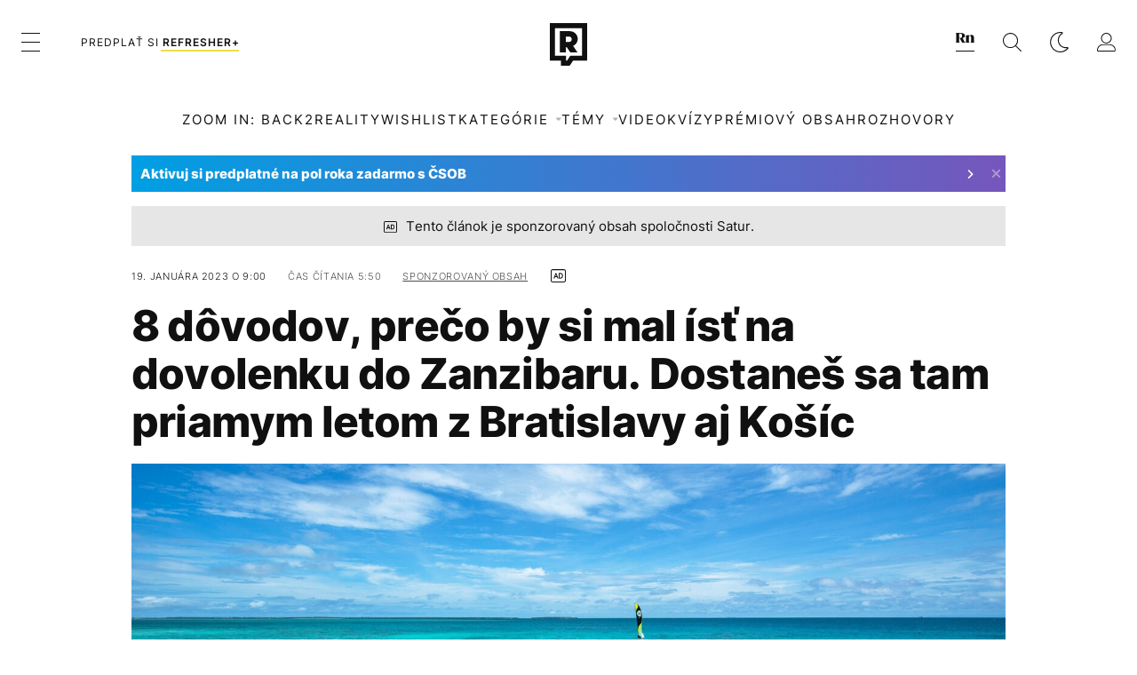

--- FILE ---
content_type: text/html; charset=UTF-8
request_url: https://refresher.sk/128244-8-dovodov-preco-by-si-mal-ist-na-dovolenku-do-Zanzibaru-Dostanes-sa-tam-priamym-letom-z-Bratislavy-aj-Kosic
body_size: 38574
content:
<!DOCTYPE html>
<html lang="sk">
<head>
	<title>Lacné dovolenky: Na pobyte v Zanzibare teraz ušetríš stovky... | REFRESHER.sk</title>
<meta http-equiv="Content-Type" content="text/html; charset=UTF-8" />
<meta name="revisit-after" content="1 days" />
<meta name="robots" content="max-image-preview:large, max-video-preview:-1, max-snippet:-1" />
<meta name="author" content="REFRESHER" />
<meta name="copyright" content="REFRESHER Media, s.r.o." />
<meta name="description" content="Exotická dovolenka ťa počas zimnej sezóny vyjde oveľa lacnejšie." />
<meta name="news_keywords" content="refresher, hudba, moda, lifestyle" />
<meta name="theme-color" content="#101010"/>
<meta property="og:title" content="Lacné dovolenky: Na pobyte v Zanzibare teraz ušetríš stovky..." />
<meta property="og:description" content="Exotická dovolenka ťa počas zimnej sezóny vyjde oveľa lacnejšie." />
<meta property="og:image" content="https://refstatic.sk/article/fec016dfb220c3ad8eeb.jpg?ic=0x449x2160x1136&is=1200x630c&c=2w&s=2fbb819d6dbd323cee172fc432e935e238fcd8ad8e89f4fbea9e4b665be5bd7b" />
<meta property="og:image:secure_url" content="https://refstatic.sk/article/fec016dfb220c3ad8eeb.jpg?ic=0x449x2160x1136&is=1200x630c&c=2w&s=2fbb819d6dbd323cee172fc432e935e238fcd8ad8e89f4fbea9e4b665be5bd7b" />
<meta property="og:image:width" content="1200" />
<meta property="og:image:height" content="630" />
<meta property="og:type" content="article" />
<meta property="fb:app_id" content="516136231783051" />
<meta property="og:url" content="https://refresher.sk/128244-8-dovodov-preco-by-si-mal-ist-na-dovolenku-do-Zanzibaru-Dostanes-sa-tam-priamym-letom-z-Bratislavy-aj-Kosic" />
<meta property="article:author" content="https://www.facebook.com/refresher.sk" />
<meta name="twitter:card" content="summary_large_image" />
<meta name="twitter:site" content="@refreshersk" />
<meta name="twitter:title" content="Lacné dovolenky: Na pobyte v Zanzibare teraz ušetríš stovky..." />
<meta name="twitter:description" content="Exotická dovolenka ťa počas zimnej sezóny vyjde oveľa lacnejšie." />
<meta name="twitter:image" content="https://refstatic.sk/article/fec016dfb220c3ad8eeb.jpg?ic=0x449x2160x1136&is=1200x630c&c=2w&s=2fbb819d6dbd323cee172fc432e935e238fcd8ad8e89f4fbea9e4b665be5bd7b" />
<meta name="google-site-verification" content="K49QyFBKaLjP22vvfDm-OBhLnK3Nyrb7jnVl3SxBf7w" />
<meta name="viewport" content="width=device-width, initial-scale=1, viewport-fit=cover" />
<meta name="apple-mobile-web-app-capable" content="yes" />
<meta name="apple-mobile-web-app-status-bar-style" content="black-translucent" />
<meta name="apple-itunes-app" content="app-id=1492564989, app-argument=https://refresher.sk/128244-8-dovodov-preco-by-si-mal-ist-na-dovolenku-do-Zanzibaru-Dostanes-sa-tam-priamym-letom-z-Bratislavy-aj-Kosic" />
<meta name="application-name" content="REFRESHER.sk"/>
<meta name="msapplication-TileColor" content="#000000"/>
<meta name="msapplication-square70x70logo" content="https://refresher.sk/static/css/img/icons/ms-128x128.png"/>
<meta name="msapplication-square150x150logo" content="https://refresher.sk/static/css/img/icons/ms-270x270.png"/>
<meta name="msapplication-wide310x150logo" content="https://refresher.sk/static/css/img/icons/ms-558x270.png"/>
<meta name="msapplication-square310x310logo" content="https://refresher.sk/static/css/img/icons/ms-558x558.png"/>
<link rel="apple-touch-icon" href="https://refresher.sk/static/other/pwa/apple-touch-icon-192x192.png">
<link rel="apple-touch-icon" sizes="152x152" href="https://refresher.sk/static/other/pwa/apple-touch-icon-152x152.png">
<link rel="apple-touch-icon" sizes="167x167" href="https://refresher.sk/static/other/pwa/apple-touch-icon-167x167.png">
<link rel="apple-touch-icon" sizes="180x180" href="https://refresher.sk/static/other/pwa/apple-touch-icon-180x180.png">
<link rel="apple-touch-startup-image" media="(width: 414px) and (height: 896px) and (-webkit-device-pixel-ratio: 3)" href="https://refresher.sk/static/other/pwa/apple-launch-1242x2688.png">
<link rel="apple-touch-startup-image" media="(width: 414px) and (height: 896px) and (-webkit-device-pixel-ratio: 2)" href="https://refresher.sk/static/other/pwa/apple-launch-828x1792.png">
<link rel="apple-touch-startup-image" media="(width: 375px) and (height: 812px) and (-webkit-device-pixel-ratio: 3)" href="https://refresher.sk/static/other/pwa/apple-launch-1125x2436.png">
<link rel="apple-touch-startup-image" media="(width: 414px) and (height: 736px) and (-webkit-device-pixel-ratio: 3)" href="https://refresher.sk/static/other/pwa/apple-launch-1242x2208.png">
<link rel="apple-touch-startup-image" media="(width: 375px) and (height: 667px) and (-webkit-device-pixel-ratio: 2)" href="https://refresher.sk/static/other/pwa/apple-launch-750x1334.png">
<link rel="apple-touch-startup-image" media="(width: 1024px) and (height: 1366px) and (-webkit-device-pixel-ratio: 2)" href="https://refresher.sk/static/other/pwa/apple-launch-2048x2732.png">
<link rel="apple-touch-startup-image" media="(width: 834px) and (height: 1112px) and (-webkit-device-pixel-ratio: 2)" href="https://refresher.sk/static/other/pwa/apple-launch-1668x2224.png">
<link rel="apple-touch-startup-image" media="(width: 768px) and (height: 1024px) and (-webkit-device-pixel-ratio: 2)" href="https://refresher.sk/static/other/pwa/apple-launch-1536x2048.png">
<link rel="icon" type="image/png" href="https://refresher.sk/static/css/img/favicon-b.png"/>
<link rel="icon" type="image/png" href="https://refresher.sk/static/css/img/favicon-w.png" media="(prefers-color-scheme: dark)"/>
<link rel="alternate" type="application/rss+xml" href="https://refresher.sk/rss" title="REFRESHER.sk RSS" />
<link rel="manifest" href="/manifest.json">
<link rel="preconnect" href="https://refstatic.sk">
<link rel="dns-prefetch" href="https://refstatic.sk">
<link rel="dns-prefetch" href="https://tracker.refresher.sk">
<link rel="preconnect" href="https://www.googletagmanager.com">
<link rel="preconnect" href="https://gask.hit.gemius.pl">
<link rel="dns-prefetch" href="https://cdn.cookielaw.org">
<link rel="canonical" href="https://refresher.sk/128244-8-dovodov-preco-by-si-mal-ist-na-dovolenku-do-Zanzibaru-Dostanes-sa-tam-priamym-letom-z-Bratislavy-aj-Kosic">
<style type="text/css">.sprite{ background-image: url(https://refresher.sk/static/css/img/sprite.webp?v=15); background-size: 500px 500px; background-repeat: no-repeat; } .no-webp .sprite{ background-image: url(https://refresher.sk/static/css/img/sprite.png?v=15); }</style>
            <script async type="text/javascript" src="https://securepubads.g.doubleclick.net/tag/js/gpt.js"></script>
                <link rel="stylesheet" href="/build/main.6267f9e7.css" type="text/css"/>
            <link rel="stylesheet" href="/build/redesign.6c6e0e32.css" type="text/css"/>
            <link rel="stylesheet" href="/build/redesign-article.db14fbed.css" type="text/css"/>
                <script src="/build/runtime.4a257db4.js" defer type="text/javascript"></script>
            <script src="/build/781.6448189f.js" defer type="text/javascript"></script>
            <script src="/build/main.a8ce0320.js" defer type="text/javascript"></script>
            <script src="/build/redesign.eb74d20c.js" defer type="text/javascript"></script>
            <script src="/build/101.f00710f3.js" defer type="text/javascript"></script>
            <script src="/build/926.09640e21.js" defer type="text/javascript"></script>
            <script src="/build/redesign-article.f5306468.js" defer type="text/javascript"></script>
            <style>
    .fc-button.fc-cta-do-not-consent.fc-secondary-button {
        position: absolute !important;
        top: 0 !important;
        right: 24px !important;
    }
    body div.fc-consent-root .fc-dialog {
        position: relative !important;
        padding-top: 35px !important;
        margin: 0 !important;
    }
    body div.fc-consent-root .fc-primary-button {
        margin-left: 0 !important;
    }
    @media screen and (max-width: 480px) {
        body div.fc-consent-root .fc-choice-dialog .fc-footer-buttons-container {
            height: auto !important;
        }
    }
</style></head>
    <body
            data-tracker="https://refresher.sk/services/tracker/"
            data-base-url="https://refresher.sk"
            data-abtest-version="0"
            data-app=""
    >
        <script type="text/javascript">
            if( document.cookie && document.cookie.indexOf('nativeApp') > 0 ) {
                document.body.classList.add('in-app');
                if (window.matchMedia && window.matchMedia('(prefers-color-scheme: dark)').matches) {
                    document.body.classList.add('dark');
                } else {
                    document.body.classList.add('light');
                }
            } else {
                const themeLocalStorage = localStorage.getItem("theme");
                if (['dark', 'light'].includes(themeLocalStorage)) {
                    document.body.classList.add(themeLocalStorage);
                } else if (window.matchMedia && window.matchMedia('(prefers-color-scheme: dark)').matches) {
                    document.body.classList.add('dark');
                } else {
                    document.body.classList.add('light');
                }
            }
        </script>
		<script type="text/javascript">
		var pp_gemius_use_cmp = true;
		var pp_gemius_identifier = 'p3zqwXM9Y3LjSfvTnD90s5RM.mMGZ0bMB8XSWBPz9Wv.o7';
		const url_frontend = 'https://refresher.sk';
		var moretext = "Zobraziť viac";
		var logged_in = false;
		const server_pub_key = 'BH3T-TBzLBoMEM3OzU0i4TZ5Q_kxNjrTT8mpKgigVw42LsUwwwWaAL6VP9uVaVqEfihqACVv9txX4u7SjIuVS7A';
		const url_static = 'https://refresher.sk/static';
		const browser_notifications = false;
		const user_type = 'anonym';

        window.tracker = {
            events: [],
            project: "refresher",
            locale: "sk",
            tracker: "sk",
                        abtest: "0",
            endpoint: "https://refresher.sk/services/tracker/",
            domain: ".refresher.sk",
            event: function (type, data) {
                this.events.push({type: type, data: data});
            },
        };
		</script>
		<div id="fb-root"></div>

        
                                    
<div class="header__holder--redesigned" data-is-article="1">
    <div class="Header-PullReload">
        <div class="Header-PullReload-Bg"></div>
        <div class="Header-PullReload-Loader"></div>
    </div>
</div>
<div class="header--redesigned" data-header >
    <nav class="header" data-is-article="1">
        <div class="header__top-wrap" data-header-top>
            <div class="header__top">
                <div class="header__top-soyoudontforget">
                                        <div>
                                                                                    Meniny má Imrich
                                                                        </div>
                </div>
                <div class="header__top-projects">
                    <ul>
                        <li><a href="https://refresher.sk/benefity">Benefity</a></li>
                        <li><a href="https://refresher.sk/filmy-a-serialy/databaza">Filmová databáza</a></li>
                        <li><a href="https://tvprogram.refresher.sk">TV program</a></li>
                         <li><a href="https://shop.refresher.sk">Shop</a></li>
                        <li><a href="https://market.refresher.sk">Market</a></li>
                        <li><a href="https://blog.refresher.sk">Blog</a></li>
                    </ul>
                </div>
                <div class="header__top-miscellaneous">
                    <ul>
                        <li><a href="https://onas.refresher.sk">O nás</a></li>
                        <li><a href="https://onas.refresher.sk/kariera">Kariéra</a></li>
                        <li><a href="https://onas.refresher.sk/#kontakt">Kontakt</a></li>
                    </ul>
                </div>
            </div>
        </div>
        <div class="header__mid" data-header-mid>
            <div class="header__mid-categories"><div class="header__mid-categories-button icon icon-menu" data-header-menu-button-desktop></div></div>
                                                                            <div class="header__mid-subscribe">
                    <a href="https://refresher.sk/plus"
                       data-ga-event="subscribe_header_banner" data-ga-interaction-type="click"
                    >Predplať si <b>refresher+</b></a>
                </div>
                        <div class="header__mid-logo"><a href="https://refresher.sk/" title="Refresher logo"><i class="icon icon-refresher-badge"></i></a></div>
            <div class="header__mid-hotkeys">
                <a href="https://news.refresher.sk/" data-modal-open="project_switch_news" title="PREJSŤ NA NEWS"><i class="icon icon-refresher-news-badge"></i></a>
                                                <a href="https://refresher.sk/vyhladavanie" title="Vyhľadávanie" class="header__search-button"><i class="icon icon-search"></i></a>
                <i class="icon icon-color-scheme-dark d-none d-xl-block" data-menu-dropdown-button="color-scheme"></i>
                <i class="header__mid-hotkeys__avatar d-none d-xl-none"  data-header-menu-profile-button><img src="" alt="avatar"></i>
                <i class="header__mid-hotkeys__avatar d-none " data-menu-dropdown-button="profile-crossroad"><img src="" alt="avatar"></i>
                <a href="https://refresher.sk/prihlasenie" class="" title="Prihlásiť sa"><i class="icon icon-profile"></i></a>
                <i class="icon icon-menu d-xl-none" data-header-menu-button-mobile></i>
            </div>

            <div class="header__dropdown" data-menu-dropdown="color-scheme">
                <div class="header__dropdown-wrap">
                    <div class="header__dropdown-item" data-color-scheme="light"><i class="icon icon-color-scheme-light"></i> <div>Svetlý režim</div></div>
                    <div class="header__dropdown-item" data-color-scheme="dark"><i class="icon icon-color-scheme-dark"></i> <div>Tmavý režim</div></div>
                    <div class="header__dropdown-item" data-color-scheme="auto"><i class="icon icon-color-scheme-device-mobile"></i> <div>Podľa zariadenia</div></div>
                </div>
            </div>

            <div class="header__dropdown" data-menu-dropdown="profile-crossroad">
                <div class="header__dropdown-wrap">
                    <div class="profile-crossroad">
                        <div class="profile-crossroad-wrap">
                                                    </div>
                    </div>
                </div>
            </div>
        </div>
        <div class="header__bottom-wrap" data-header-bottom>
            <div>
                <div class="header__bottom header__bottom--mobile" data-ga-event="header-links-mobile"
                     data-ga-interaction-type="view">
                                            <a class="header__bottom-link"
                           href="https://refresher.sk/tema/zoom-in-back2reality"
                           data-ga-event="header-links-mobile" data-ga-interaction-type="click"
                           data-ga-interaction-option="zoom-in-back2reality">ZOOM IN: BACK2REALITY</a>
                        <a class="header__bottom-link"
                           href="https://refresher.sk/tema/wishlist"
                           data-ga-event="header-links-mobile" data-ga-interaction-type="click"
                           data-ga-interaction-option="wishlist">WISHLIST</a>
                                        <div class="header__bottom-link header__bottom-link--dropdown" data-modal-open="categories"
                         data-ga-event="header-links-mobile" data-ga-interaction-type="click"
                         data-ga-interaction-option="categories">Kategórie</div>
                    <div class="header__bottom-link header__bottom-link--dropdown" data-modal-open="topics"
                         data-ga-event="header-links-mobile" data-ga-interaction-type="click"
                         data-ga-interaction-option="topics">Témy</div>
                    <div class="header__bottom-link header__bottom-link--dropdown" data-modal-open="latest"
                         data-ga-event="header-links-mobile" data-ga-interaction-type="click"
                         data-ga-interaction-option="latest">Najnovšie</div>
                    <div class="header__bottom-link header__bottom-link--dropdown" data-modal-open="most-read"
                         data-ga-event="header-links-mobile" data-ga-interaction-type="click"
                         data-ga-interaction-option="most-read">Najčítanejšie</div>
                                            <a href="https://refresher.sk/video" class="header__bottom-link"
                           data-ga-event="header-links-mobile" data-ga-interaction-type="click"
                           data-ga-interaction-option="video">Video</a>
                                                            <a href="https://refresher.sk/kvizy" class="header__bottom-link"
                       data-ga-event="header-links-mobile" data-ga-interaction-type="click"
                       data-ga-interaction-option="quiz">Kvízy</a>
                    <a href="https://refresher.sk/podcasty" class="header__bottom-link"
                       data-ga-event="header-links-mobile" data-ga-interaction-type="click"
                       data-ga-interaction-option="podcasts">Podcasty</a>
                    <a href="https://refresher.sk/refresher/rozhovory"
                       class="header__bottom-link" data-ga-event="header-links-mobile" data-ga-interaction-type="click"
                       data-ga-interaction-option="interviews">Rozhovory</a>
                </div>
                <div class="header__bottom header__bottom--desktop h-scroll">
                                            <a class="header__bottom-link" href="https://refresher.sk/tema/zoom-in-back2reality">ZOOM IN: BACK2REALITY</a>
                        <a class="header__bottom-link" href="https://refresher.sk/tema/wishlist">WISHLIST</a>
                                        <div class="header__bottom-link header__bottom-link--dropdown" data-modal-open="categories">Kategórie</div>
                    <div class="header__bottom-link header__bottom-link--dropdown" data-modal-open="topics">Témy</div>
                                            <a href="https://refresher.sk/video" class="header__bottom-link">Video</a>
                        <a href="https://refresher.sk/kvizy" class="header__bottom-link">Kvízy</a>
                        <a href="https://refresher.sk/odporucane/plus" class="header__bottom-link">Prémiový obsah</a>
                                        <a href="https://refresher.sk/refresher/rozhovory" class="header__bottom-link">Rozhovory</a>

                </div>
            </div>
        </div>

        <div class="header__menu" data-header-menu>
            <div class="header__menu-head">
                <i class="icon icon-color-scheme-dark" data-color-scheme-switch></i>
                <div class="header__menu-head-logo">
                    <a href="https://refresher.sk/" title="Refresher logo">
                        <i class="icon icon-refresher-badge"></i>
                    </a>
                </div>
                <i class="icon icon-menu-x" data-header-menu-close></i>
            </div>
            <div class="header__menu-search">
                <form class="header__menu-search-form" action="https://refresher.sk/vyhladavanie" method="get" style="display: block;" data-cy="header-search-form">
                    <input type="search" class="header__menu-search-input" name="q" placeholder="Hľadať" data-cy="header-search-input">
                    <i class="search-icon"></i>
                </form>
            </div>
            <div class="header__menu-wrap --search --hide">
                <div class="header__menu-wrap-container">
                    <div class="search__filter">
    <div class="search__filter-label">
        Filter vyhľadávania
    </div>
    <div class="search__filter-switch">
        <label class="switcher --inverted" data-cy="search-filter-articles">
            <input type="checkbox" name="exclude[]" value="articles"
                               >
            <span>Články</span>
        </label>
    </div>
    <div class="search__filter-switch">
        <label class="switcher --inverted" data-cy="search-filter-topics">
            <input type="checkbox" name="exclude[]" value="topics"
                               >
            <span>Témy</span>
        </label>
    </div>
    <div class="search__filter-switch">
        <label class="switcher --inverted" data-cy="search-filter-users">
            <input type="checkbox" name="exclude[]" value="users"
                               >
            <span>Používatelia</span>
        </label>
    </div>
    <div class="search__filter-switch">
        <label class="switcher --inverted" data-cy="search-filter-movies">
            <input type="checkbox" name="exclude[]" value="movies"
                               >
            <span>Filmy a seriály</span>
        </label>
    </div>
</div>
                    <div class="search__content"></div>
                </div>
            </div>
            <div class="header__menu-wrap --categories">
                <div class="header__menu-top">
                    <div class="header__menu-category">
                        <div class="header__menu-category-h">Lifestyle</div>
                        <ul class="header__menu-category-ul">
                                                                                                                                        <li class="header__menu-category-li">
                                            <a href="https://refresher.sk/hudba"
                                               style="border-color: #FF65C0;"
                                               class="header__menu-category-li-a">Hudba
                                            </a>
                                        </li>
                                                                                                                                                <li class="header__menu-category-li">
                                            <a href="https://refresher.sk/moda"
                                               style="border-color: #EE8B34;"
                                               class="header__menu-category-li-a">Móda
                                            </a>
                                        </li>
                                                                                                                                                <li class="header__menu-category-li">
                                            <a href="https://refresher.sk/filmy-a-serialy"
                                               style="border-color: #C7A700;"
                                               class="header__menu-category-li-a">Filmy a Seriály
                                            </a>
                                        </li>
                                                                                                                                                <li class="header__menu-category-li">
                                            <a href="https://refresher.sk/tech"
                                               style="border-color: #1CDCB1;"
                                               class="header__menu-category-li-a">Tech
                                            </a>
                                        </li>
                                                                                                                                                <li class="header__menu-category-li">
                                            <a href="https://refresher.sk/zaujimavosti"
                                               style="border-color: #FF65C0;"
                                               class="header__menu-category-li-a">Zaujímavosti
                                            </a>
                                        </li>
                                                                                                                                                <li class="header__menu-category-li">
                                            <a href="https://refresher.sk/kultura"
                                               style="border-color: #AE83FF;"
                                               class="header__menu-category-li-a">Kultúra
                                            </a>
                                        </li>
                                                                                                                                                <li class="header__menu-category-li">
                                            <a href="https://refresher.sk/gastro"
                                               style="border-color: #2EE451;"
                                               class="header__menu-category-li-a">Gastro
                                            </a>
                                        </li>
                                                                                                                                                <li class="header__menu-category-li">
                                            <a href="https://refresher.sk/sport"
                                               style="border-color: #34C4F1;"
                                               class="header__menu-category-li-a">Šport
                                            </a>
                                        </li>
                                                                                                                                                <li class="header__menu-category-li">
                                            <a href="https://refresher.sk/refresher"
                                               style="border-color: #9E9E9E;"
                                               class="header__menu-category-li-a">Refresher
                                            </a>
                                        </li>
                                                                                                                                                <li class="header__menu-category-li">
                                            <a href="https://refresher.sk/historia"
                                               style="border-color: #AD5B0F;"
                                               class="header__menu-category-li-a">História
                                            </a>
                                        </li>
                                                                                                                                                <li class="header__menu-category-li">
                                            <a href="https://refresher.sk/osobnosti"
                                               style="border-color: #1194F2;"
                                               class="header__menu-category-li-a">Osobnosti
                                            </a>
                                        </li>
                                                                                                                                                                                                                                                                                        <li class="header__menu-category-li">
                                            <a href="https://refresher.sk/zdravie"
                                               style="border-color: #9AC000;"
                                               class="header__menu-category-li-a">Zdravie
                                            </a>
                                        </li>
                                                                                                                                                                                                                    <li class="header__menu-category-li">
                                            <a href="https://refresher.sk/politika"
                                               style="border-color: #990000;"
                                               class="header__menu-category-li-a">Politika
                                            </a>
                                        </li>
                                                                                                                                                                                                                                                                </ul>
                    </div>
                    <div class="header__menu-category header__menu-category--news">
                        <div class="header__menu-category-h">Spravodajstvo</div>
                        <ul class="header__menu-category-ul">
                                                                                                                                        <li class="header__menu-category-li">
                                            <a href="https://news.refresher.sk/slovensko"
                                               class="header__menu-category-li-a"
                                               style="border-color: #E01C1C;">Slovensko</a>
                                        </li>
                                                                                                                                                <li class="header__menu-category-li">
                                            <a href="https://news.refresher.sk/zahranicie"
                                               class="header__menu-category-li-a"
                                               style="border-color: #DE8500;">Zahraničie</a>
                                        </li>
                                                                                                                                                <li class="header__menu-category-li">
                                            <a href="https://news.refresher.sk/ekonomika"
                                               class="header__menu-category-li-a"
                                               style="border-color: #AC1BC3;">Ekonomika</a>
                                        </li>
                                                                                                                                                <li class="header__menu-category-li">
                                            <a href="https://news.refresher.sk/komentare"
                                               class="header__menu-category-li-a"
                                               style="border-color: #579C00;">Komentáre</a>
                                        </li>
                                                                                                                                                <li class="header__menu-category-li">
                                            <a href="https://news.refresher.sk/rozhovory"
                                               class="header__menu-category-li-a"
                                               style="border-color: #008970;">Rozhovory</a>
                                        </li>
                                                                                                                                                <li class="header__menu-category-li">
                                            <a href="https://news.refresher.sk/reportaze"
                                               class="header__menu-category-li-a"
                                               style="border-color: #0C7ACA;">Reportáže</a>
                                        </li>
                                                                                                                        </ul>
                    </div>
                </div>

                <div class="header__menu-bot is-shown" data-menu-bot>                    <div class="header__menu-category">
                        <div class="header__menu-category-h">Iné formáty</div>
                        <ul class="header__menu-category-ul">
                            <li class="header__menu-category-li"><a href="https://refresher.sk/odporucane" class="header__menu-category-li-a">Odporúčané</a></li>
                            <li class="header__menu-category-li"><a href="https://refresher.sk/video" class="header__menu-category-li-a">Video</a></li>
                            <li class="header__menu-category-li"><a href="https://refresher.sk/podcasty" class="header__menu-category-li-a">Podcasty</a></li>
                            <li class="header__menu-category-li"><a href="https://refresher.sk/kvizy" class="header__menu-category-li-a">Kvízy</a></li>
                            <li class="header__menu-category-li"><a href="https://refresher.sk/refresher/rozhovory" class="header__menu-category-li-a">Rozhovory</a></li>
                        </ul>
                    </div>

                    <div class="header__menu-category header__menu-category--single">
                        <div class="header__menu-category-h">Predplatné</div>
                        <ul class="header__menu-category-ul">
                            <li class="header__menu-category-li"><a href="https://refresher.sk/odporucane/plus" class="header__menu-category-li-a">Prémiový obsah</a></li>
                            <li class="header__menu-category-li"><a href="https://refresher.sk/benefity" class="header__menu-category-li-a">Benefity</a></li>
                            <li class="header__menu-category-li"><a href="https://refresher.sk/plus" class="header__menu-category-li-a">Predplatiť</a></li>
                        </ul>
                    </div>

                    <div class="header__menu-category">
                        <div class="header__menu-category-h">Refresher</div>
                        <ul class="header__menu-category-ul">
                            <li class="header__menu-category-li"><a href="https://onas.refresher.sk" class="header__menu-category-li-a">O nás</a></li>
                            <li class="header__menu-category-li"><a href="https://onas.refresher.sk/#hodnoty" class="header__menu-category-li-a">Hodnoty</a></li>
                            <li class="header__menu-category-li"><a href="https://insider.refresher.sk" class="header__menu-category-li-a">Insider</a></li>
                            <li class="header__menu-category-li"><a href="https://onas.refresher.sk/kariera" class="header__menu-category-li-a">Kariéra</a></li>
                            <li class="header__menu-category-li"><a href="https://onas.refresher.sk/vlastnicka-struktura-spolocnosti#historia" class="header__menu-category-li-a">História</a></li>
                            <li class="header__menu-category-li"><a href="https://onas.refresher.sk/#kontakt" class="header__menu-category-li-a">Kontakt</a></li>
                            <li class="header__menu-category-li"><a href="https://onas.refresher.sk/reklama" class="header__menu-category-li-a">Reklama</a></li>
                        </ul>
                    </div>

                    <div class="header__menu-category">
                        <div class="header__menu-category-h">Naše projekty</div>
                        <ul class="header__menu-category-ul">
                            <li class="header__menu-category-li"><a href="https://disrupter.refresher.sk/" class="header__menu-category-li-a">Disrupter</a></li>
                            <li class="header__menu-category-li"><a href="https://tvprogram.refresher.sk" class="header__menu-category-li-a">TV program</a></li>
                            <li class="header__menu-category-li"><a href="https://shop.refresher.sk" class="header__menu-category-li-a">Shop</a></li>
                            <li class="header__menu-category-li"><a href="https://blog.refresher.sk" class="header__menu-category-li-a">Blog</a></li>
                            <li class="header__menu-category-li"><a href="https://refresher.sk/filmy-a-serialy/databaza" class="header__menu-category-li-a">Filmová databáza</a></li>
                             <li class="header__menu-category-li"><a href="https://market.refresher.sk" class="header__menu-category-li-a">Market</a></li>
                        </ul>
                    </div>
                </div>

                <div class="header__menu-foot">
                                        <div class="header__menu-foot-namesday">
                                                                                    Meniny má Imrich
                                                                        </div>
                    <div class="header__menu-foot-switch">
                                                    <span>SK</span><a href="https://refresher.cz">CZ</a><a href="https://refresher.hu">HU</a>
                                            </div>                 </div>
            </div>
        </div>

        <div class="header__menu" data-header-menu="profile">
            <div class="header__menu-head">
                <i class="icon icon-color-scheme-dark"></i>
                <div class="header__menu-head-logo">
                    <i class="icon icon-refresher-badge"></i>
                </div>
                <i class="icon icon-menu-x" data-header-menu-close></i>
            </div>

            


            <div class="profile-crossroad">
                            </div>

        </div>
    </nav>




    <div class="overlay" data-overlay></div>
    <div class="header__modal" data-modal="categories">
        <div class="header__modal-head" data-modal-close>
            <div class="header__modal-button"></div>
        </div>
        <div class="header__modal-body">
            <div class="header__menu-wrap">
                <div class="header__menu-top">
                    <div class="header__menu-category">
                        <div class="header__menu-category-h">Kategórie</div>
                        <ul class="header__menu-category-ul">
                                                                                                                                        <li class="header__menu-category-li">
                                            <a href="https://refresher.sk/hudba"
                                               style="border-color: #FF65C0;"
                                               class="header__menu-category-li-a">Hudba
                                            </a>
                                        </li>
                                                                                                                                                <li class="header__menu-category-li">
                                            <a href="https://refresher.sk/moda"
                                               style="border-color: #EE8B34;"
                                               class="header__menu-category-li-a">Móda
                                            </a>
                                        </li>
                                                                                                                                                <li class="header__menu-category-li">
                                            <a href="https://refresher.sk/filmy-a-serialy"
                                               style="border-color: #C7A700;"
                                               class="header__menu-category-li-a">Filmy a Seriály
                                            </a>
                                        </li>
                                                                                                                                                <li class="header__menu-category-li">
                                            <a href="https://refresher.sk/tech"
                                               style="border-color: #1CDCB1;"
                                               class="header__menu-category-li-a">Tech
                                            </a>
                                        </li>
                                                                                                                                                <li class="header__menu-category-li">
                                            <a href="https://refresher.sk/zaujimavosti"
                                               style="border-color: #FF65C0;"
                                               class="header__menu-category-li-a">Zaujímavosti
                                            </a>
                                        </li>
                                                                                                                                                <li class="header__menu-category-li">
                                            <a href="https://refresher.sk/kultura"
                                               style="border-color: #AE83FF;"
                                               class="header__menu-category-li-a">Kultúra
                                            </a>
                                        </li>
                                                                                                                                                <li class="header__menu-category-li">
                                            <a href="https://refresher.sk/gastro"
                                               style="border-color: #2EE451;"
                                               class="header__menu-category-li-a">Gastro
                                            </a>
                                        </li>
                                                                                                                                                <li class="header__menu-category-li">
                                            <a href="https://refresher.sk/sport"
                                               style="border-color: #34C4F1;"
                                               class="header__menu-category-li-a">Šport
                                            </a>
                                        </li>
                                                                                                                                                <li class="header__menu-category-li">
                                            <a href="https://refresher.sk/refresher"
                                               style="border-color: #9E9E9E;"
                                               class="header__menu-category-li-a">Refresher
                                            </a>
                                        </li>
                                                                                                                                                <li class="header__menu-category-li">
                                            <a href="https://refresher.sk/historia"
                                               style="border-color: #AD5B0F;"
                                               class="header__menu-category-li-a">História
                                            </a>
                                        </li>
                                                                                                                                                <li class="header__menu-category-li">
                                            <a href="https://refresher.sk/osobnosti"
                                               style="border-color: #1194F2;"
                                               class="header__menu-category-li-a">Osobnosti
                                            </a>
                                        </li>
                                                                                                                                                                                                                                                                                        <li class="header__menu-category-li">
                                            <a href="https://refresher.sk/zdravie"
                                               style="border-color: #9AC000;"
                                               class="header__menu-category-li-a">Zdravie
                                            </a>
                                        </li>
                                                                                                                                                                                                                    <li class="header__menu-category-li">
                                            <a href="https://refresher.sk/politika"
                                               style="border-color: #990000;"
                                               class="header__menu-category-li-a">Politika
                                            </a>
                                        </li>
                                                                                                                                                                                                                                                                </ul>
                    </div>
                    <div class="header__menu-category header__menu-category--topics">
                        <div class="header__menu-category-h">Spravodajské kategórie</div>
                        <ul class="header__menu-category-ul">
                                                                                                                                        <li class="header__menu-category-li">
                                            <a href="https://news.refresher.sk/slovensko"
                                               class="header__menu-category-li-a">Slovensko</a>
                                        </li>
                                                                                                                                                <li class="header__menu-category-li">
                                            <a href="https://news.refresher.sk/zahranicie"
                                               class="header__menu-category-li-a">Zahraničie</a>
                                        </li>
                                                                                                                                                <li class="header__menu-category-li">
                                            <a href="https://news.refresher.sk/ekonomika"
                                               class="header__menu-category-li-a">Ekonomika</a>
                                        </li>
                                                                                                                                                <li class="header__menu-category-li">
                                            <a href="https://news.refresher.sk/komentare"
                                               class="header__menu-category-li-a">Komentáre</a>
                                        </li>
                                                                                                                                                <li class="header__menu-category-li">
                                            <a href="https://news.refresher.sk/rozhovory"
                                               class="header__menu-category-li-a">Rozhovory</a>
                                        </li>
                                                                                                                                                <li class="header__menu-category-li">
                                            <a href="https://news.refresher.sk/reportaze"
                                               class="header__menu-category-li-a">Reportáže</a>
                                        </li>
                                                                                                                        </ul>
                    </div>
                </div>
            </div>
        </div>
    </div>
    <div class="header__modal" data-modal="topics">
        <div class="header__modal-head" data-modal-close>
            <div class="header__modal-button"></div>
        </div>
        <div class="header__modal-body">
            <div class="header__menu-wrap">
                <div class="header__menu-top">
                    <div class="header__menu-category">
                        <div class="header__menu-category-h">Témy</div>
                        <ul class="header__menu-category-ul">
                                                                                                <li class="header__menu-category-li">
                                        <a href="https://refresher.sk/tema/wishlist"
                                           class="header__menu-category-li-a">Wishlist</a>
                                    </li>
                                                                    <li class="header__menu-category-li">
                                        <a href="https://refresher.sk/tema/trendy"
                                           class="header__menu-category-li-a">Trendy</a>
                                    </li>
                                                                    <li class="header__menu-category-li">
                                        <a href="https://refresher.sk/tema/slovensko"
                                           class="header__menu-category-li-a">Slovensko</a>
                                    </li>
                                                                    <li class="header__menu-category-li">
                                        <a href="https://refresher.sk/tema/hollywoodsky-herci"
                                           class="header__menu-category-li-a">Hollywoodski herci</a>
                                    </li>
                                                                    <li class="header__menu-category-li">
                                        <a href="https://refresher.sk/tema/umela-inteligencia"
                                           class="header__menu-category-li-a">Umelá inteligencia</a>
                                    </li>
                                                                    <li class="header__menu-category-li">
                                        <a href="https://refresher.sk/tema/vztahy"
                                           class="header__menu-category-li-a">Vzťahy</a>
                                    </li>
                                                                    <li class="header__menu-category-li">
                                        <a href="https://refresher.sk/tema/cestovanie"
                                           class="header__menu-category-li-a">Cestovanie</a>
                                    </li>
                                                                    <li class="header__menu-category-li">
                                        <a href="https://refresher.sk/tema/chat-gpt"
                                           class="header__menu-category-li-a">Chat GPT</a>
                                    </li>
                                                                                    </ul>
                    </div>
                    <div class="header__menu-category header__menu-category--topics">
                        <div class="header__menu-category-h">Spravodajské témy</div>
                        <ul class="header__menu-category-ul">
                                                                                                <li class="header__menu-category-li">
                                        <a href="https://refresher.sk/tema/socialna-poistovna"
                                           class="header__menu-category-li-a">Sociálna poisťovňa</a>
                                    </li>
                                                                    <li class="header__menu-category-li">
                                        <a href="https://refresher.sk/tema/spravy-pocasie"
                                           class="header__menu-category-li-a">Správy počasie</a>
                                    </li>
                                                                    <li class="header__menu-category-li">
                                        <a href="https://refresher.sk/tema/pocasie"
                                           class="header__menu-category-li-a">Počasie</a>
                                    </li>
                                                                    <li class="header__menu-category-li">
                                        <a href="https://refresher.sk/tema/zdravotnictvo"
                                           class="header__menu-category-li-a">Zdravotníctvo</a>
                                    </li>
                                                                                    </ul>
                    </div>
                </div>
            </div>
        </div>
    </div>
    <div class="header__modal" data-modal="latest">
        <div class="header__modal-head" data-modal-close>
            <div class="header__modal-button"></div>
        </div>
        <div class="header__modal-body">
            <div data-modal-loader></div>
        </div>
    </div>
    <div class="header__modal" data-modal="most-read">
        <div class="header__modal-head" data-modal-close>
            <div class="header__modal-button"></div>
        </div>
        <div class="header__modal-body">
            <div data-modal-loader></div>
        </div>
    </div>
    <div class="header__modal" data-modal="project_switch_news">
        <div class="header__modal-head" data-modal-close>
            <div class="header__modal-button"></div>
        </div>
        <div class="header__modal-body">
            <div class="project-switch">
                <div><div class="project-switch__logo"></div></div>
                <div class="project-switch__h">Spravodajský portál pre modernú generáciu, ktorá sa zaujíma o aktuálne dianie.</div>
                <div class="project-switch__p">Zaujíma ťa aktuálne dianie? Správy z domova aj zo sveta nájdeš na spravodajskom webe. Čítaj reportáže, rozhovory aj komentáre z rôznych oblastí. Sleduj Refresher News, ak chceš byť v obraze.</div>
                <div class="project-switch__checkbox">
                    <label class="form-control-checkbox" data-project-switch-alert-toggle>
                        <input class="form-control-checkbox__input" type="checkbox" data-project-switch-alert-toggle-checkbox>
                        <span class="form-control-checkbox__checkmark-border"></span>
                        <span class="form-control-checkbox__checkmark"></span>
                        <span class="form-control-checkbox__label">Nezobrazovať toto upozornenie</span>
                    </label>
                </div>
                <div class="project-switch__button">
                    <a href="https://news.refresher.sk/" class="btn btn-primary btn-icon"><span>PREJSŤ NA NEWS</span>
                        <i class="icon-caret-right"></i></a>
                </div>
                <div class="project-switch__info">Kliknutím na tlačidlo ťa presmerujeme na news.refresher.sk</div>
            </div>
        </div>
    </div>
    <div class="header__modal" data-modal="project_switch_lifestyle">
        <div class="header__modal-head" data-modal-close>
            <div class="header__modal-button"></div>
        </div>
        <div class="header__modal-body">
                    </div>
    </div>
</div>
                    
        
        
		
    
    
    
    



<div class="container">
    <article
            class="article"
            data-id="128244"
            data-alias="8-dovodov-preco-by-si-mal-ist-na-dovolenku-do-Zanzibaru-Dostanes-sa-tam-priamym-letom-z-Bratislavy-aj-Kosic"
            data-category-id="44"
            data-hide-ads="1"
            data-targeting-category="zaujimavosti"
            data-url="https://refresher.sk/128244-8-dovodov-preco-by-si-mal-ist-na-dovolenku-do-Zanzibaru-Dostanes-sa-tam-priamym-letom-z-Bratislavy-aj-Kosic"
                                    data-link-view="0"
                                                data-featured="0"
                        data-author-ids="637"
            data-category-ids="44"
            data-tag-ids="57195,56526"
            data-active                                    data-section="1"
                >
                    <a class="Teaser-Root --smart  --container"
       href="https://refresher.sk/plus/smart"
       data-ga-event="csob-smart" data-ga-interaction-placement="header-banner" data-ga-interaction-type="view">
        <span class="Teaser-Text"
          data-ga-event="csob-smart" data-ga-interaction-placement="header-banner" data-ga-interaction-type="click"
        >Aktivuj si predplatné na pol roka zadarmo s ČSOB</span>
        <span class="Teaser-Icon-Arrow"
          data-ga-event="csob-smart" data-ga-interaction-placement="header-banner" data-ga-interaction-type="click"
        ></span>
        <span class="Teaser-Icon-Close"></span>
    </a>

        


            <div class="article__ad-bar">Tento článok je sponzorovaný obsah spoločnosti Satur.</div>


        

                    <div
        class="article__headline"
                    style="--category-color: #FF65C0;"
        >
    <div class="article__headline-info">
                    <div class="article__headline-info-item --publish-date">
                                19. januára 2023 o 9:00
            </div>
                <div class="article__headline-info-item --reading-time">
            Čas čítania
                        5:50
        </div>
                                    <a class="article__headline-info-item --author" href="https://refresher.sk/profil/sponzorovany-obsah">
                    Sponzorovaný obsah
                </a>
                    
                <div style="display: flex;">
                                        <div class="article__headline-info-item">
                    <i class="icon icon-sponsored"></i>
                </div>
                    </div>
    </div>
    <h1 class="article__headline-title">
        8 dôvodov, prečo by si mal ísť na dovolenku do Zanzibaru. Dostaneš sa tam priamym letom z Bratislavy aj Košíc
    </h1>
                                    <div class="article__headline-cover"
                                    id="gallery-1" data-ga-event="article_image" data-ga-interaction-placement="article_cover" data-ga-interaction-type="view"
                        >
                        <a href="https://refresher.sk/128244-8-dovodov-preco-by-si-mal-ist-na-dovolenku-do-Zanzibaru-Dostanes-sa-tam-priamym-letom-z-Bratislavy-aj-Kosic/gallery/1?return=image-1">
                                <picture>
                    <source srcset="https://refstatic.sk/article/8-dovodov-preco-by-si-mal-ist-na-dovolenku-do-Zanzibaru-Dostanes-sa-tam-priamym-letom-z-Bratislavy-aj-Kosic~ecd9822c12ffe5b7c47e.jpg?is=1440x500c&amp;ic=0x275x2560x912&amp;s=49c6c2e97f58ffbba21e6cb5a2015689bce941052de8d541b6d0ff4bbbc343be 1x, https://refstatic.sk/article/8-dovodov-preco-by-si-mal-ist-na-dovolenku-do-Zanzibaru-Dostanes-sa-tam-priamym-letom-z-Bratislavy-aj-Kosic~ecd9822c12ffe5b7c47e.jpg?is=2160x750c&amp;ic=0x275x2560x912&amp;s=a35470c4458a9f3ca142079d6b5adb46b1c5cb21f556d294e23bf4538ab13836 2x"
                            media="(min-width: 600px)"/>
                    <source srcset="https://refstatic.sk/article/8-dovodov-preco-by-si-mal-ist-na-dovolenku-do-Zanzibaru-Dostanes-sa-tam-priamym-letom-z-Bratislavy-aj-Kosic~ecd9822c12ffe5b7c47e.jpg?is=720x250c&amp;ic=0x275x2560x912&amp;s=f5e5f6365bc5fa4941284917f7e13b7829062ec364e17315eb89efafad805665 1x, https://refstatic.sk/article/8-dovodov-preco-by-si-mal-ist-na-dovolenku-do-Zanzibaru-Dostanes-sa-tam-priamym-letom-z-Bratislavy-aj-Kosic~ecd9822c12ffe5b7c47e.jpg?is=1440x500c&amp;ic=0x275x2560x912&amp;s=49c6c2e97f58ffbba21e6cb5a2015689bce941052de8d541b6d0ff4bbbc343be 2x"/>
                    <img src="https://refstatic.sk/article/8-dovodov-preco-by-si-mal-ist-na-dovolenku-do-Zanzibaru-Dostanes-sa-tam-priamym-letom-z-Bratislavy-aj-Kosic~ecd9822c12ffe5b7c47e.jpg?is=720x250c&amp;ic=0x275x2560x912&amp;s=f5e5f6365bc5fa4941284917f7e13b7829062ec364e17315eb89efafad805665" alt="8 dôvodov, prečo by si mal ísť na dovolenku do Zanzibaru. Dostaneš sa tam priamym letom z Bratislavy aj Košíc"
                                                            data-ga-event="article_image" data-ga-interaction-placement="article_cover" data-ga-interaction-type="click"
                                                />
                </picture>
                                    <div class="article__headline-cover-source">
                        Zdroj:
                        Satur
                    </div>
                                            </a>
                    </div>
    
    <div class="article__headline-actions  "
         data-headline-actions
    >
        
        <div class="article__actions ">

    
            <a class="article__discussion"
           href="https://refresher.sk/128244-8-dovodov-preco-by-si-mal-ist-na-dovolenku-do-Zanzibaru-Dostanes-sa-tam-priamym-letom-z-Bratislavy-aj-Kosic#diskusia"
           data-cy="article-actions-discussion"
           aria-label="Diskutovať"
        >
            <div class="article__discussion-text">Diskutovať</div>
            <div class="article__discussion-icon"></div>
                    </a>
    
    
    <div class="article__share" data-cy="article-share" data-ga-event="article_share" data-ga-interaction-type="view">
        <div class="article__share-title --long">
            Zdieľať
        </div>
    </div>

    <div class="article__bookmark"
                  data-cy="article-bookmark"
         data-ga-event="article_save" data-ga-interaction-type="view"
    >
        <div class="article__bookmark-button"
                          data-cy="article-bookmark-button"
        >
            <span class="article__bookmark-button-text --inactive --hide" data-ga-event="article_save" data-ga-interaction-type="click" data-ga-interaction-option="signed-in">
                Uložiť
            </span>
            <span class="article__bookmark-button-text --active --hide" data-ga-event="article_save" data-ga-interaction-type="click" data-ga-interaction-option="signed-in">
                Uložené
            </span>
        </div>

        <div class="modal" data-type="login" data-cy="article-bookmark-login">
            <div class="modal-box">
                <div class="modal-content">
                    Musíš byť prihlásený/á , aby si mohol uložiť článok.
                </div>
                <div class="modal-actions">
                    <a class="modal-button btn btn-primary"
                       data-type="confirm"
                       href="https://refresher.sk/prihlasenie?info=1"
                       data-cy="article-bookmark-login-confirm"
                       data-ga-event="article_save" data-ga-interaction-type="click" data-ga-interaction-option="anonymous"
                    >
                        Prihlásiť sa
                    </a>
                    <div class="modal-button btn btn-primary-outline"
                         data-type="cancel"
                         data-cy="article-bookmark-login-cancel"
                         data-ga-event="article_save" data-ga-interaction-type="click" data-ga-interaction-option="anonymous"
                    >
                        Zrušiť
                    </div>
                </div>
            </div>
        </div>

        <div class="modal" data-type="error" data-cy="article-bookmark-error">
            <div class="modal-box">
                <div class="modal-content">
                    Nepodarilo sa uložiť zmeny. Skús sa nanovo prihlásiť a zopakovat akciu.
                    <br/><br/>
                    V prípade že problémy pretrvávajú, kontaktuj prosím administrátora.
                </div>
                <div class="modal-actions">
                    <div class="modal-button btn btn-primary"
                         data-type="cancel"
                         data-cy="article-bookmark-error-cancel"
                    >
                        OK
                    </div>
                </div>
            </div>
        </div>

    </div>

</div>
    </div>

</div>
        
        
        
        

<div
        class="article__content"
                    style="--category-color: #FF65C0;"
                >
    
        
    
    
    <div class="article__content-articles">
            </div>

    
            <p class="article__content-intro">
            Exotická dovolenka ťa počas zimnej sezóny vyjde oveľa lacnejšie. 
        </p>
    
    
            <div class="article__content-area">
            
<p style="">Vieš, čo majú spoločné storočná korytnačka, grgajúca opica, vanilka a Freddie Mercury? Nie je to žiadny primitívny vtip, odpoveďou je <a href="https://refresher.sk/127546-Na-Zanzibar-sa-od-decembra-dostanes-priamym-letom-z-Bratislavy-Pre-tieto-dovody-by-si-mal-suostrovie-navstivit">Zanzibar</a>. Toto súostrovie sa stalo jednou z najpopulárnejších dovolenkových destinácií a pri pohľade na tyrkysovú vodu a biely piesok sa ani nebudeš čudovať prečo. Zanzibar tvoria dva hlavné ostrovy Unguja a Pemba a nespočetné množstvo maličkých ostrovov. </p>

<p style="">O tomto exotickom mieste ti nehovoríme len preto, aby sme ťa provokovali počas sychravej slovenskej zimy. Cestovná kancelária Satur má momentálne v ponuke <a href="https://bit.ly/3H20jpN" target="_blank" rel="noopener">dovolenku na Zanzibar</a> za výhodné ceny (rozumej lacnejšiu o stovky eur) a najlepšie na tom je, že počas zimnej sezóny sem doletíš pohodlne až z dvoch slovenských letísk. Ak stále váhaš, či je to pre teba vhodná <a href="https://refresher.sk/115791-5-lacnych-vyletov-na-leto-za-menej-ako-150-eur-Slovak-tu-moze-jest-ako-kral-za-polovicne-ceny-a-objavovat-prirodu-aj-historiu">destinácia</a>, máme pre teba 8 dôvodov, ktoré by ti mohli uľahčiť rozhodovanie.</p>
<button-link><a href="https://bit.ly/3H20jpN" target="_blank" rel="noopener">zisti viac </a></button-link>
<h3 style="">1. Priamym letom z Bratislavy a Košíc</h3>
<p style="">To najlepšie ti prezradíme hneď na začiatku. Na <a href="https://bit.ly/3H20jpN" target="_blank" rel="noopener">Zanzibar</a> ťa dostane špeciálny priamy let z Bratislavy až do mája a dokonca od 30. marca do 6. apríla už aj z Košíc. Dovolenku na Zanzibare ti zabezpečí cestovná kancelária Satur a dopraví ťa tam lietadlo typu Boeing 737-800. Máš na výber z tried Economy, Economy Plus alebo Smart Business, v každej si užiješ teplý catering. </p>

<p style="">Najlepšie obdobie na cestovanie je od januára do marca, keď teplota vody dosahuje 28 °C a teplota vzduchu 32 °C (v dôsledku vysokej vlhkosti je pocitová teplota 42 °C). </p>

<p style=""><iframe src="//www.youtube.com/embed/VGdzOI7nJzQ" width="700" height="393" allowfullscreen="allowfullscreen"></iframe></p>

<p style="">Cez Satur výhodne vybavíš aj <a href="https://bit.ly/3H20jpN" target="_blank" rel="noopener">ubytovanie</a>. Skús sa pozrieť na ponuku <a href="https://bit.ly/3GYQgSq" target="_blank" rel="noopener">Hotela RIU Jambo</a>, ktorý sa pýši 24-hodinovým all inclusive servisom a polohou na najkrajšej <a href="https://refresher.sk/117389-Taliansko-Chorvatsko-ci-Grecko-Toto-je-5-najkrajsich-plazi-sveta-kam-sa-dostanes-iba-lodou">pláži</a> s bielym pieskom a so slabým odlivom. Okrem toho môžeš využiť plne vybavené fitnescentrum, joga pavilón na pláži, vodné pólo v bazéne, aquagym, maľovanie alebo navštíviť dedinky Kendwa a Nungwi, ktoré sú priamo pri hoteli. Ďalšou možnosťou je <a href="https://bit.ly/3W2a6QY" target="_blank" rel="noopener">hotel Sansi Kendwa Beach Rezort</a>, ktorý je len pár krokov od jednej z najkrajších pláží na ostrove. </p>
<h3 style="">2. Pláže ako z Photoshopu </h3>
<p style="">Pri výbere konkrétneho miesta svoje hľadanie sústreď na severovýchodnú časť ostrova, kde príliv a odliv nie je až taký výrazný a kúpanie je bezpečné – konkrétne sú to oblasti Kendwa, Nungwi a Matamwe. Do programu by si mal zaradiť aj šnorchlovanie. V čistej vode si môžeš vychutnať pohľad na farebné koralové útesy a rify, v ktorých sa skrývajú rôzne druhy vodných živočíchov. Na šnorchlovanie je najlepšia rezervácia Mnemba, pretože blízko brehu uvidíš morských úhorov, raje a korytnačky. Daj si však pozor na východné pobrežie, sú tu nebezpečné vlny a po odlive sa môže more „posunúť“ o 1-2 kilometre. To počas kúpania určite zažiť nechceš. </p>

<p style="">Najnavštevovanejšiu časť nájdeš v bývalej rybárskej osade Nungwi, z ktorej sa stalo neutíchajúce turistické centrum. Rovnomenná pláž sa dokonca dostala aj do zoznamu TOP 100 pláží sveta podľa CNN a obsadila <a href="https://www.vibeckemarkhus.vision/100-best-beaches-in-the-world-by-cnn-2017-43-nungwi-zanzibar-tanzania/" target="_blank" rel="noopener">43. miesto</a>. Ďalším obľúbeným letoviskom je mesto Matemwe. Najmä počas posledných rokov turistov uchvátil Zanzibar, vďaka čomu tu vyrástli <a href="https://bit.ly/3H20jpN" target="_blank" rel="noopener">all inclusive hotely s kvalitnými službami</a>. Pozdĺž pláží všade nájdeš reštaurácie a bary, čiže o prísun drinkov a jedál svetovej kuchyne nebudeš mať núdzu. </p>
<button-link><a href="https://bit.ly/3H20jpN" target="_blank" rel="noopener">vycestuj do zanzibaru</a></button-link><div class="article__gallery"
     id="gallery-1"
     data-images="13"
>
    <div class="article__gallery-box"
                    data-ga-event="article_image" data-ga-interaction-placement="article_gallery" data-ga-interaction-type="view"
            >
        <div class="article__gallery-box-items">
                                            <a class="article__gallery-box-items-item"
                   href="https://refresher.sk/128244-8-dovodov-preco-by-si-mal-ist-na-dovolenku-do-Zanzibaru-Dostanes-sa-tam-priamym-letom-z-Bratislavy-aj-Kosic/gallery/2?return=gallery-1"
                   data-source="Satur"
                   data-text=""
                   aria-label="zobraziť galériu"
                >
                    <picture>
                        <source media="(max-width: 600px)"
                                srcset="https://refstatic.sk/article/edac865684138eae9ca1.jpg?is=600x600&amp;s=356804de475550d9eefb025645ad3e448046ee5d58823617035a91084e15aa9f"/>
                        <source media="(max-width: 800px)"
                                srcset="https://refstatic.sk/article/edac865684138eae9ca1.jpg?is=800x800&amp;s=55ca3841a67a9f07aa83ae3246d0afddcfeded856a8dab3ae81c18049e8dee6a"/>
                        <source media="(max-width: 1000px)"
                                srcset="https://refstatic.sk/article/edac865684138eae9ca1.jpg?is=1000x1000&amp;s=e6a1fa17147b8446fd4e2573df14b451f04ff6cae403427631119790141924ef"/>
                        <img src="https://refstatic.sk/article/edac865684138eae9ca1.jpg?is=1200x2000&amp;s=03bc8fc99351c23e70d1fac47518eeafd6a271e271edd8cec1e02382379cc036"
                             alt="satur, "
                             width="2560"
                             height="1440"
                             loading="lazy"
                                                            data-ga-event="article_image" data-ga-interaction-placement="article_gallery" data-ga-interaction-type="click"
                                                    />
                    </picture>
                                    </a>
                                            <a class="article__gallery-box-items-item"
                   href="https://refresher.sk/128244-8-dovodov-preco-by-si-mal-ist-na-dovolenku-do-Zanzibaru-Dostanes-sa-tam-priamym-letom-z-Bratislavy-aj-Kosic/gallery/3?return=gallery-1"
                   data-source="Satur"
                   data-text=""
                   aria-label="zobraziť galériu"
                >
                    <picture>
                        <source media="(max-width: 600px)"
                                srcset="https://refstatic.sk/article/9c6eecc148821b188be8.jpg?is=600x600&amp;s=1819c8b62fbfa89ea1e83e06ad92a5d945e16a1f54be47b63b2b7d50b7039062"/>
                        <source media="(max-width: 800px)"
                                srcset="https://refstatic.sk/article/9c6eecc148821b188be8.jpg?is=800x800&amp;s=6cb7049e9c7a5294ba37e39dd7ec670eafc32bb64f9d1cbb9f5bc71e3cc4204d"/>
                        <source media="(max-width: 1000px)"
                                srcset="https://refstatic.sk/article/9c6eecc148821b188be8.jpg?is=1000x1000&amp;s=bbd809dcd1c449e949ea6a8e0b4bde33f17355b39e3f09e56f019b093740235d"/>
                        <img src="https://refstatic.sk/article/9c6eecc148821b188be8.jpg?is=1200x2000&amp;s=35d7e1982422928abb60f6aff958cb68161d23aa559f6e1522a9db1c4dbd01d1"
                             alt="Satur"
                             width="2560"
                             height="1709"
                             loading="lazy"
                                                            data-ga-event="article_image" data-ga-interaction-placement="article_gallery" data-ga-interaction-type="click"
                                                    />
                    </picture>
                                    </a>
                                            <a class="article__gallery-box-items-item"
                   href="https://refresher.sk/128244-8-dovodov-preco-by-si-mal-ist-na-dovolenku-do-Zanzibaru-Dostanes-sa-tam-priamym-letom-z-Bratislavy-aj-Kosic/gallery/4?return=gallery-1"
                   data-source="Satur"
                   data-text=""
                   aria-label="zobraziť galériu"
                >
                    <picture>
                        <source media="(max-width: 600px)"
                                srcset="https://refstatic.sk/article/1b25df685fa098919d36.jpg?is=600x600&amp;s=a6723807664875f4199d780febc6a3b6b7e305a1582cde13f78097e1cb81a47b"/>
                        <source media="(max-width: 800px)"
                                srcset="https://refstatic.sk/article/1b25df685fa098919d36.jpg?is=800x800&amp;s=f9f687e69979441ae7ddeb715fff88be9fccad66d71635e475917614077aa8b1"/>
                        <source media="(max-width: 1000px)"
                                srcset="https://refstatic.sk/article/1b25df685fa098919d36.jpg?is=1000x1000&amp;s=021264a270ccabdf0d975c1bd5bffdc7e63276783861acbc399c468b850ff511"/>
                        <img src="https://refstatic.sk/article/1b25df685fa098919d36.jpg?is=1200x2000&amp;s=b5c5b6577c034231c6d9b8f1e28e2cfb175ddfc9dfce9e97fcd8021f06f9fa5c"
                             alt="Satur"
                             width="2560"
                             height="1660"
                             loading="lazy"
                                                            data-ga-event="article_image" data-ga-interaction-placement="article_gallery" data-ga-interaction-type="click"
                                                    />
                    </picture>
                                    </a>
                                            <a class="article__gallery-box-items-item"
                   href="https://refresher.sk/128244-8-dovodov-preco-by-si-mal-ist-na-dovolenku-do-Zanzibaru-Dostanes-sa-tam-priamym-letom-z-Bratislavy-aj-Kosic/gallery/5?return=gallery-1"
                   data-source="Satur"
                   data-text=""
                   aria-label="zobraziť galériu"
                >
                    <picture>
                        <source media="(max-width: 600px)"
                                srcset="https://refstatic.sk/article/b2c57bf4b07629c5c727.jpg?is=600x600&amp;s=2dbb89ffcd1d1cc10a5ce3b90931a036ca4bd04268ef56792baa0075b155926b"/>
                        <source media="(max-width: 800px)"
                                srcset="https://refstatic.sk/article/b2c57bf4b07629c5c727.jpg?is=800x800&amp;s=fc02b0b9951cfad45b9f9c42a66ec44fefb90242f28f5345889e59d176dcc264"/>
                        <source media="(max-width: 1000px)"
                                srcset="https://refstatic.sk/article/b2c57bf4b07629c5c727.jpg?is=1000x1000&amp;s=11c07fbeacd117cb71170daaf3f155ec567baa9ab2258f382ecd1c651531a285"/>
                        <img src="https://refstatic.sk/article/b2c57bf4b07629c5c727.jpg?is=1200x2000&amp;s=be4239cda2d49b540e5ef212f54d026749820c957f7185e78817b5ee3b3cc0df"
                             alt="Satur"
                             width="2560"
                             height="1440"
                             loading="lazy"
                                                            data-ga-event="article_image" data-ga-interaction-placement="article_gallery" data-ga-interaction-type="click"
                                                    />
                    </picture>
                                            <div class="article__gallery-box-overlay">
                            <div class="article__gallery-box-overlay-icon"></div>
                            <div class="article__gallery-box-overlay-button">Zobraziť galériu</div>
                            <div class="article__gallery-box-overlay-count">(13)</div>
                        </div>
                                    </a>
                    </div>
    </div>
</div>
<h3 style="">3. Safari </h3>
<p style="">Čo tak vidieť Levieho kráľa naživo? Skutočne autentický zážitok z Afriky ti prinesie safari na pevninskej Tanzánii, o túto skúsenosť by si sa rozhodne nemal pripraviť. Máš tri možnosti, ako spoznať divokú prírodu – prvou je dvojdňový výlet do Nyerere v juhovýchodnej časti Tanzánie, kde sa rozprestiera najväčší africký národný park. Prostredníctvom game drivu môžeš pozorovať levy a leopardy, slony, nosorožce, žirafy či zebry. Obed si vychutnáš vo forme pikniku uprostred divočiny a noc stráviš v kempe, ktorý je tiež vnútri parku. Zaspávať budeš síce medzi levicami, no nemusíš sa obávať, že sa z teba stanú levie raňajky, pretože kemp je dobre zabezpečený. </p>

<p style=""><iframe src="//www.youtube.com/embed/MLyZjYtQsA8" width="700" height="393" allowfullscreen="allowfullscreen"></iframe></p>

<p style="">Alternatívnou voľbou môže byť cesta do národného parku Tarangire, ktorý je populárny najmä vďaka počtu slonov, najhustejšej populácii levov, baobabom a vysokými termitovými kopcami. Podobne ako pri Nyerere, zvieratá pozoruješ z terénneho auta, obeduješ formou pikniku a zaspávaš v kempe uprostred divokej prírody. Súčasťou parku je chránená oblasť Ngorongoro, ktorá sa nachádza v najväčšej starej kaldere na svete – prepadnutom kráteri sopky s rozlohou 260 km². Vek kaldery sa odhaduje na dva až tri milióny rokov. Kráter Ngorongoro patrí popri hore Kilimandžáro či pobreží Červeného mora k prírodným divom kontinentu.</p>

<p style="">Zájazdy na safari si musíš <a href="https://bit.ly/3GGp2ys" target="_blank" rel="noopener">vopred rezervovať</a> v rámci poznávacieho zájazdu na stránkach cestovnej kancelárie Satur. Všetko potrebné budeš mať zabezpečené. Stravovanie je zabezpečené formou plnej penzie a podľa toho čo preferuješ, máš na výber od jednoduchých až po luxusné chatky s bazénom a aj s výhľadom na zver.</p>
<button-link><a href="https://bit.ly/3GGp2ys" target="_blank" rel="noopener">spoznaj safari</a></button-link>
<div class="grey-box" style="">Svoju návštevu safari by si si mal dobre načasovať. V januári a vo februári sa rodia mláďatá, ak budeš mať šťastie, možno uvidíš čerstvo narodené zebry či antilopy. Apríl je v Tanzánii obdobím dažďov a nasledujúce dva mesiace sa pláne národných parkov zelenajú. Napríklad v Serengeti migrujú stáda do jeho centrálnej časti a Ngorongoro je v tomto období plný zveri. V júni a júli migrujú pakone a v auguste a septembri levy. Október a november sú vrcholom suchých mesiacov, preto budeš mať šancu vidieť putovanie zvierat za vodou.</div>

<p style="">Ďalšou možnosťou pozorovania divokej zveri je plavba po rieke Rufiji. Je to jedna z mála možností v celej Afrike, kde sa na zvieratá možeš pozerať z vodnej hladiny. </p>
<h3 style="">4. Korytnačky a delfíny</h3>
<p style="">Prison Island, bývalé miesto väzňov a malomocných, je dnes domovom obrovských korytnačiek Aldabra, ktoré patria medzi najdlhšie žijúce tvory na svete. Presne sa nevie, koľko sa dožívajú, ale sto rokov by nemal byť pre nich problém. <a href="https://seaworld.org/animals/facts/reptiles/aldabra-tortoise/" target="_blank" rel="noopener">Korytnačky</a> prežili vedcov, ktorí ich skúmali, a presné záznamy o ich veku nie sú zachované. Prvé štyri jedince daroval Zanzibaru ešte v roku 1919 britský miestodržiteľ súostrovia Seychely. Na Prison Island ťa dostanú drevené loďky dhowy, ktoré miestni obyvatelia využívajú na prepravu turistov. V domove korytnačiek môžeš plávať aj šnorchovať. </p>

<p style="">Z rybárskej dediny Kizimkazi môžeš celkom úspešne pozorovať delfíny aj z prístavu. Šanca, že nejakého uvidíš, je údajne až 85-percentná. Často vyskytujú v zátoke Menai, a keď budeš mať šťastie, možno si zaplávajú pozdĺž výletnej lode s tebou. </p>
<h3 style="">5. Jedinečné opice</h3>
<p style="">V národnom parku Jozani Forest žijú malé opičky – guarézy červené zanzibarské, ktoré nenájdeš nikde inde na svete. Park tvorí sieť úzkych uličiek medzi mangovníkmi a dažďovým pralesom. Nazývajú ich aj <a href="https://neprimateconservancy.org/zanzibar-red-colobus/" target="_blank" rel="noopener">Kirkova guaréza červená</a>,  podľa Brita sira Johna Kirka, ktorý žil na ostrove a ako prvý upozornil tento druh. Miestni ich tiež volajú <em>kima punju, </em>čo v preklade znamená <em>jedovatá opica. </em>Pomenovanie im vyslúžil príznačný štipľavý zápach.</p>

<p style="">Výhodou je, že sú aktívne najmä cez deň, takže je pravdepodobné, že si užiješ opičie divadlo. Priprav sa na rôzne zvuky, tieto opice si rady grgajú do tváre v rámci hry. </p>

<div class="article__image"            data-ga-event="article_image" data-ga-interaction-placement="article_body" data-ga-interaction-type="view"        id="image-15"    >    <figure class="article__image-wrap" data-id="87598">                    <a href="https://refresher.sk/128244-8-dovodov-preco-by-si-mal-ist-na-dovolenku-do-Zanzibaru-Dostanes-sa-tam-priamym-letom-z-Bratislavy-aj-Kosic/gallery/15?return=image-15">                <picture>            <source media="(max-width: 600px) and (max-height: 600px)" srcset="https://refstatic.sk/article/18928fec39d918eec865.jpg?is=600x600&amp;s=5f0a3074b5ae4ffb72bb687d98711e5d3637ec9d9314d272ef03fa94867834bf"/>            <source media="(max-width: 800px) and (max-height: 800px)" srcset="https://refstatic.sk/article/18928fec39d918eec865.jpg?is=800x800&amp;s=8db5b3f463b62ba045df832cd69a2259b22f80844540ec7e1a1506d5c84384f7"/>            <source media="(max-width: 1000px) and (max-height: 1000px)" srcset="https://refstatic.sk/article/18928fec39d918eec865.jpg?is=1000x1000&amp;s=31d8204455e4ce43e14a6c5722422fc3c9872857ab15a248590f44459f60ccd9"/>            <img src="https://refstatic.sk/article/18928fec39d918eec865.jpg?is=1200x2000&amp;s=580d2e0b3114251cff889ddbe449906c20d20d91bba4fbde61beb52683e3f731"                 class="article__image-image"                 alt="satur"                 width="2560"                 height="1920"                 loading="lazy"                                    data-ga-event="article_image" data-ga-interaction-placement="article_body" data-ga-interaction-type="click"                            />        </picture>                    </a>                            <figcaption class="article__image-text">                                                                    <span class="article__image-text-source">                        <span>Zdroj:</span>                        Satur                    </span>                            </figcaption>            </figure></div>
<h3 style="">6. Korenistá kuchyňa</h3>
<p style="">Miestna gastronómia vznikla kombináciou európskej, arabskej a indickej kuchyne. Priprav sa na výraznú zmes chutí, pretože Zanzibar je najväčším svetovým producentom klinčekov, ale aj významným vývozcom muškátového orieška, škorice, nového a čierneho korenia či vanilky. Ománski sultáni, ktorí tu vládli 19. storočí, sa zaslúžili o preslávenie a bohatstvo krajiny vďaka koreniu. </p>

<div class="article__image"            data-ga-event="article_image" data-ga-interaction-placement="article_body" data-ga-interaction-type="view"        id="image-16"    >    <figure class="article__image-wrap" data-id="87601">                    <a href="https://refresher.sk/128244-8-dovodov-preco-by-si-mal-ist-na-dovolenku-do-Zanzibaru-Dostanes-sa-tam-priamym-letom-z-Bratislavy-aj-Kosic/gallery/16?return=image-16">                <picture>            <source media="(max-width: 600px) and (max-height: 600px)" srcset="https://refstatic.sk/article/d456378a31db5e7083a7.jpg?is=600x600&amp;s=e5391c044e807624641bcdba7e2df5de85553baf0b9a1f6aa99b3b6a2c25f660"/>            <source media="(max-width: 800px) and (max-height: 800px)" srcset="https://refstatic.sk/article/d456378a31db5e7083a7.jpg?is=800x800&amp;s=cde43dc428daedc9edcdae4c4527114b4a667448fa0069b27a27d5cd5bd7ac08"/>            <source media="(max-width: 1000px) and (max-height: 1000px)" srcset="https://refstatic.sk/article/d456378a31db5e7083a7.jpg?is=1000x1000&amp;s=4813113141bbc49e67bde128a642b6a303c9bdbefdfac07ae6b7ef16bd27bd7d"/>            <img src="https://refstatic.sk/article/d456378a31db5e7083a7.jpg?is=1200x2000&amp;s=1e9861be89b0a24263557c5cf5dff365ce0b85d92994cff03b9ee2207a92ad41"                 class="article__image-image"                 alt="satur"                 width="2560"                 height="1920"                 loading="lazy"                                    data-ga-event="article_image" data-ga-interaction-placement="article_body" data-ga-interaction-type="click"                            />        </picture>                    </a>                            <figcaption class="article__image-text">                                                                    <span class="article__image-text-source">                        <span>Zdroj:</span>                        Satur                    </span>                            </figcaption>            </figure></div>

<p style="">Počas prehliadky ostrova sa môžeš zastaviť aj na niektorej z fariem, kde sa naučíš niečo o pestrom svete korenín. Ostrov je známy aj pestovaním exotického ovocia – rastie tu mango, marakuja, ananás či červené banány. Určite ti bude chutiť viac ako to, čo kúpiš v našich obchodoch. Okrem toho môžeš ochutnať chlebovník (jackfruit), ktorý poznajú hlavne vegáni, využíva sa ako náhrada mäsa. U nás je dostupný tiež, ale iba v plechovke – nakrájaný a v náleve. Dovolenku si nepokaz alergickou reakciou, a preto jedz ovocie, ktoré sám olúpeš alebo ho niekto umyl a olúpal priamo pred tebou. </p>

<p style="">Keď dostaneš chuť na lokálne špeciality, skús urodžo – sú to zemiaky zaliate kyslou šťavou s fazuľovými kari knedličkami a vysmážanými guľkami. Milovníci mäsa ocenia miškaki, ktoré tvoria grilované marinované kúsky mäsa na paličkách.</p>

<div class="article__image"            data-ga-event="article_image" data-ga-interaction-placement="article_body" data-ga-interaction-type="view"        id="image-17"    >    <figure class="article__image-wrap" data-id="87603">                    <a href="https://refresher.sk/128244-8-dovodov-preco-by-si-mal-ist-na-dovolenku-do-Zanzibaru-Dostanes-sa-tam-priamym-letom-z-Bratislavy-aj-Kosic/gallery/17?return=image-17">                <picture>            <source media="(max-width: 600px) and (max-height: 600px)" srcset="https://refstatic.sk/article/fe5a54cc332a78a60eec.jpg?is=600x600&amp;s=5968414162df03d596ab6225d9ca00ce009d111e6ad5a52096bf263f9b7a6c82"/>            <source media="(max-width: 800px) and (max-height: 800px)" srcset="https://refstatic.sk/article/fe5a54cc332a78a60eec.jpg?is=800x800&amp;s=c6bd715b5cdac5e60c4f2e8285888fd08ac60accca0d7db90c31ccca6ccd714e"/>            <source media="(max-width: 1000px) and (max-height: 1000px)" srcset="https://refstatic.sk/article/fe5a54cc332a78a60eec.jpg?is=1000x1000&amp;s=5dcc1c40029cf441749d71eaf4aea41d856529b58735dbb8e2fb746893b68384"/>            <img src="https://refstatic.sk/article/fe5a54cc332a78a60eec.jpg?is=1200x2000&amp;s=cca1890ac01a985d498d0e174598572219ba4ed3103846b8a927875dc20fd0f2"                 class="article__image-image"                 alt="satur"                 width="2560"                 height="1920"                 loading="lazy"                                    data-ga-event="article_image" data-ga-interaction-placement="article_body" data-ga-interaction-type="click"                            />        </picture>                    </a>                            <figcaption class="article__image-text">                                                                    <span class="article__image-text-source">                        <span>Zdroj:</span>                        Satur                    </span>                            </figcaption>            </figure></div>
<h3 style="">7. Mesto Stone Town</h3>
<p style="">Stará časť hlavného mesta nesie názov Stone Town. Úzke uličky, ornamentálne budovy a bohatá história v každom rohu ho dostali na Zoznam svetového dedičstva UNESCO. Stone Town prežil dve storočia nadvlády Portugalska, obdobie ománskych sultánov a aj veľkú revolúciu v 1963. Zanzibar kedysi slúžil ako najväčšie prekladisko otrokov v Indickom oceáne. Temnú históriu dnes pripomína už len pamätník so spútanými postavami.</p>

<p style="">V Stone Towne často narazíš na ornamentálne vyrezávané vstupné brány do domov bohatých obyvateľov – čím bola rodina bohatšia, tým bola brána masívnejšia, honosnejšia a zdobenejšia. Okrem honosných sídel je mesto známe rušným bazárom, kde to kričí farbami. </p>
<button-link><a href="https://bit.ly/3H20jpN" target="_blank" rel="noopener">spoznaj zanzibar</a></button-link><div class="article__image"            data-ga-event="article_image" data-ga-interaction-placement="article_body" data-ga-interaction-type="view"        id="image-18"    >    <figure class="article__image-wrap" data-id="87600">                    <a href="https://refresher.sk/128244-8-dovodov-preco-by-si-mal-ist-na-dovolenku-do-Zanzibaru-Dostanes-sa-tam-priamym-letom-z-Bratislavy-aj-Kosic/gallery/18?return=image-18">                <picture>            <source media="(max-width: 600px) and (max-height: 600px)" srcset="https://refstatic.sk/article/0891a38d4c49601b1aeb.jpg?is=600x600&amp;s=075d5b0cc8b2c0ccdcce7281cad3e3593907b77c777faa531a64b75eacd16492"/>            <source media="(max-width: 800px) and (max-height: 800px)" srcset="https://refstatic.sk/article/0891a38d4c49601b1aeb.jpg?is=800x800&amp;s=a9a9fedac1c2518eb19685f582bb36745fa30d295d229a73e319ed3aa10ad196"/>            <source media="(max-width: 1000px) and (max-height: 1000px)" srcset="https://refstatic.sk/article/0891a38d4c49601b1aeb.jpg?is=1000x1000&amp;s=b3b28e7bb617b38521fec76f17ff60763e62e08861872dad36768dbb3dffa1c0"/>            <img src="https://refstatic.sk/article/0891a38d4c49601b1aeb.jpg?is=1200x2000&amp;s=97287baa303738fcb36c755c09ee9c9ac379113e2a1d4e84cb95ab6aad8f37bb"                 class="article__image-image"                 alt="satur"                 width="2560"                 height="1920"                 loading="lazy"                                    data-ga-event="article_image" data-ga-interaction-placement="article_body" data-ga-interaction-type="click"                            />        </picture>                    </a>                            <figcaption class="article__image-text">                                                                    <span class="article__image-text-source">                        <span>Zdroj:</span>                        Satur                    </span>                            </figcaption>            </figure></div>
<h3 style="">8. Freddie Mercury</h3>
<p style="">Vedel si, že legendárny spevák nie je Brit, ale pochádzal zo Zanzibaru? Vlastným menom <a href="https://www.britannica.com/biography/Freddie-Mercury" target="_blank" rel="noopener">Farrokh Bulsara</a> sa narodil v Stone Towne a do Veľkej Británie s rodinou ušiel počas revolúcie v 60. rokoch. Uprostred mesta, konkrétne na Kenyatta Road nájdeš nenápadný rodinný dom, ktorý je spomienkou na rodisko speváka ikonickej kapely Queen. </p>

<div class="article__image"            data-ga-event="article_image" data-ga-interaction-placement="article_body" data-ga-interaction-type="view"        id="image-19"    >    <figure class="article__image-wrap" data-id="87599">                    <a href="https://refresher.sk/128244-8-dovodov-preco-by-si-mal-ist-na-dovolenku-do-Zanzibaru-Dostanes-sa-tam-priamym-letom-z-Bratislavy-aj-Kosic/gallery/19?return=image-19">                <picture>            <source media="(max-width: 600px) and (max-height: 600px)" srcset="https://refstatic.sk/article/08523a01db8b06dc3794.jpg?is=600x600&amp;s=0b167082c31256c273c70d3d09bb92a49dd388685db309f29e6b0770bea41423"/>            <source media="(max-width: 800px) and (max-height: 800px)" srcset="https://refstatic.sk/article/08523a01db8b06dc3794.jpg?is=800x800&amp;s=09dda657a1538ff39e2591c85c77179cc585052ff0d8379eb78ba5f8519afc0f"/>            <source media="(max-width: 1000px) and (max-height: 1000px)" srcset="https://refstatic.sk/article/08523a01db8b06dc3794.jpg?is=1000x1000&amp;s=4464664f4969332cbd2207ce1351ceb3d27d91714bd69f1025a2a347abb5d778"/>            <img src="https://refstatic.sk/article/08523a01db8b06dc3794.jpg?is=1200x2000&amp;s=0389e9607c55f939c8f48f36abeb3232473adbc20bbc9a6c83a86a446d172387"                 class="article__image-image"                 alt="satur"                 width="2560"                 height="1920"                 loading="lazy"                                    data-ga-event="article_image" data-ga-interaction-placement="article_body" data-ga-interaction-type="click"                            />        </picture>                    </a>                            <figcaption class="article__image-text">                                                                    <span class="article__image-text-source">                        <span>Zdroj:</span>                        Satur                    </span>                            </figcaption>            </figure></div>

<p style="">Presvedčili ťa tieto fakty na <a href="https://bit.ly/3H20jpN" target="_blank" rel="noopener">návštevu Zanzibaru</a>? Exotickú dovolenku pohodlne vybavíš vďaka cestovnej kancelárii Satur, momentálne za výhodnejšie ceny. Nezabudni, že sa na súostrovie dostaneš počas najbližších mesiacov priamym letom z Bratislavy a Košíc.</p>

        </div>
    
    
    
    
</div>


        
        
        <div class="article__footer">

            <div class="article__actions --footer">

            <div class="article__report">
    <a href="https://refresher.sk/nahlasit-obsah?url=https://refresher.sk/128244-8-dovodov-preco-by-si-mal-ist-na-dovolenku-do-Zanzibaru-Dostanes-sa-tam-priamym-letom-z-Bratislavy-aj-Kosic&amp;reason=4" rel="nofollow">Upozorniť na chybu</a>
    <span>
        - ak si našiel nedostatok v článku alebo máš pripomienky, daj nám vedieť.
    </span>
</div>
    
    
    
    <div class="article__share" data-cy="article-share" data-ga-event="article_share" data-ga-interaction-type="view">
        <div class="article__share-title --long">
            Zdieľať
        </div>
    </div>

    <div class="article__bookmark"
                  data-cy="article-bookmark"
         data-ga-event="article_save" data-ga-interaction-type="view"
    >
        <div class="article__bookmark-button"
                          data-cy="article-bookmark-button"
        >
            <span class="article__bookmark-button-text --inactive --hide" data-ga-event="article_save" data-ga-interaction-type="click" data-ga-interaction-option="signed-in">
                Uložiť
            </span>
            <span class="article__bookmark-button-text --active --hide" data-ga-event="article_save" data-ga-interaction-type="click" data-ga-interaction-option="signed-in">
                Uložené
            </span>
        </div>

        <div class="modal" data-type="login" data-cy="article-bookmark-login">
            <div class="modal-box">
                <div class="modal-content">
                    Musíš byť prihlásený/á , aby si mohol uložiť článok.
                </div>
                <div class="modal-actions">
                    <a class="modal-button btn btn-primary"
                       data-type="confirm"
                       href="https://refresher.sk/prihlasenie?info=1"
                       data-cy="article-bookmark-login-confirm"
                       data-ga-event="article_save" data-ga-interaction-type="click" data-ga-interaction-option="anonymous"
                    >
                        Prihlásiť sa
                    </a>
                    <div class="modal-button btn btn-primary-outline"
                         data-type="cancel"
                         data-cy="article-bookmark-login-cancel"
                         data-ga-event="article_save" data-ga-interaction-type="click" data-ga-interaction-option="anonymous"
                    >
                        Zrušiť
                    </div>
                </div>
            </div>
        </div>

        <div class="modal" data-type="error" data-cy="article-bookmark-error">
            <div class="modal-box">
                <div class="modal-content">
                    Nepodarilo sa uložiť zmeny. Skús sa nanovo prihlásiť a zopakovat akciu.
                    <br/><br/>
                    V prípade že problémy pretrvávajú, kontaktuj prosím administrátora.
                </div>
                <div class="modal-actions">
                    <div class="modal-button btn btn-primary"
                         data-type="cancel"
                         data-cy="article-bookmark-error-cancel"
                    >
                        OK
                    </div>
                </div>
            </div>
        </div>

    </div>

</div>

            
            

            

            <div class="article__footer-discussion">
                <input type="checkbox" id="discussion_expand" style="display: none">
<label for="discussion_expand" class="btn btn-primary btn-icon --normal">
    <span>Vstúp do diskusie </span>
    <i class="icon icon-caret-down"></i>
</label>

<div id="diskusia"
     class="discussion"
     data-id="128244"
     data-project="1"
     data-count="0"
     data-article-id="128244"
                             >

    <div class="discussion__realtime-users --hidden"
         data-text-nom="ľudia práve čítajú tento článok"
         data-text-gen="ľudí práve číta tento článok"
    >
        <div class="discussion__realtime-users-count" data-realtime-users-count></div>
        <span data-realtime-users-text></span>
    </div>

            <div class="discussion__authorize">
            <div>Ak chceš diskutovať, vytvor si</div>
            <a href="https://refresher.sk/prihlasenie?info=1&amp;return=https://refresher.sk/128244-8-dovodov-preco-by-si-mal-ist-na-dovolenku-do-Zanzibaru-Dostanes-sa-tam-priamym-letom-z-Bratislavy-aj-Kosic%23diskusia">
                účet zadarmo alebo sa prihlás
            </a>
        </div>
    
    <div class="discussion__error" data-cy="discussion-error">
        Nepodarilo sa načítať dáta pre diskusiu. Skúste znova načítať stránku.
    </div>

    <div class="discussion__header">
        <div class="discussion__header-count">
                                                0 komentárov
                                    </div>
        <div class="discussion__header-sorting" data-type="sorting">
            <div class="discussion__header-sorting-btn">
                Zoradiť od
            </div>
            <div class="tabs-menu --active">
                <div class="tabs-menu-item --active" data-type="rating">
                    najoblúbenejších
                </div>
                <div class="tabs-menu-item" data-type="newest">
                    najnovších
                </div>
            </div>
        </div>
    </div>

    <div class="discussion__content" data-cy="discussion-content"></div>

    <template class="discussion__reply-form">
        <form class="discussion__form" method="post" data-cy="discussion-reply-form">
            <textarea class="discussion__form-input"
                      placeholder="Reagovať ..."
                      data-cy="discussion-reply-form-input"
            ></textarea>
            <button class="discussion__form-button btn btn-primary btn-icon"
                    type="submit"
                    data-cy="discussion-reply-form-button"
            >
                <span>Uverejniť komentár</span>
                <i class="icon icon-caret-right"></i>
            </button>
        </form>
    </template>

    <div class="modal"
         data-type="form-login"
         data-cy="discussion-modal-login"
    >
        <div class="modal-box">
            <div class="modal-content">
                Musíš byť prihlásený/á, aby si mohol pridať komentár.
            </div>
            <div class="modal-actions">
                <a class="modal-button btn btn-primary"
                   href="https://refresher.sk/prihlasenie?info=1&amp;return=https://refresher.sk/128244-8-dovodov-preco-by-si-mal-ist-na-dovolenku-do-Zanzibaru-Dostanes-sa-tam-priamym-letom-z-Bratislavy-aj-Kosic%23diskusia"
                   data-cy="discussion-modal-login-confirm"
                >
                    Prihlásiť sa
                </a>
                <div class="modal-button btn btn-primary-outline"
                     data-type="cancel"
                     data-cy="discussion-modal-login-cancel"
                >
                    Zrušiť
                </div>
            </div>
        </div>
    </div>

    <div class="modal"
         data-type="rate-login"
         data-cy="discussion-modal-rate-login"
    >
        <div class="modal-box">
            <div class="modal-content">
                Musíš byť prihlásený/á, aby si mohol ohodnotiť komentár.
            </div>
            <div class="modal-actions">
                <a class="modal-button btn btn-primary"
                   href="https://refresher.sk/prihlasenie?info=1&amp;return=https://refresher.sk/128244-8-dovodov-preco-by-si-mal-ist-na-dovolenku-do-Zanzibaru-Dostanes-sa-tam-priamym-letom-z-Bratislavy-aj-Kosic%23diskusia"
                   data-type="confirm"
                   data-cy="discussion-modal-rate-login-confirm"
                >
                    Prihlásiť sa
                </a>
                <div class="modal-button btn btn-primary-outline"
                     data-type="cancel"
                     data-cy="discussion-modal-rate-login-cancel"
                >
                    Zrušiť
                </div>
            </div>
        </div>
    </div>

    <div class="modal"
         data-type="form-premium"
         data-cy="discussion-form-premium"
    >
        <div class="modal-box">
            <div class="modal-content">
                Musíš mať predplatené REFRESHER+, aby si mohol pridať komentár.
            </div>
            <div class="modal-actions">
                <a class="modal-button btn btn-primary"
                   href="https://refresher.sk/plus"
                   data-type="confirm"
                   data-cy="discussion-form-premium-confirm"
                >
                    Predplatiť
                </a>
                <div class="modal-button btn btn-primary-outline"
                     data-type="cancel"
                     data-cy="discussion-form-premium-cancel"
                >
                    Zrušiť
                </div>
            </div>
        </div>
    </div>

    <div class="modal"
         data-type="form-verify"
         data-cy="discussion-form-verify"
    >
        <div class="modal-box">
            <div class="modal-content">
                Komentár, ktorý si pridal, vidíš zatiaľ len ty. Pre zobrazenie komentárov ostatným používateľom je potrebné overiť tvoj účet.
            </div>
            <div class="modal-actions">
                <a class="modal-button btn btn-primary"
                   href="https://refresher.sk/overenie"
                   data-type="confirm"
                   data-cy="discussion-form-verify-confirm"
                >
                    Overiť účet
                </a>
                <div class="modal-button btn btn-primary-outline"
                     data-type="cancel"
                     data-cy="discussion-form-verify-cancel"
                >
                    Zrušiť
                </div>
            </div>
        </div>
    </div>

    <div class="modal"
         data-type="remove"
         data-cy="discussion-modal-remove"
    >
        <div class="modal-box">
            <div class="modal-content">
                Naozaj chceš odstrániť svoj komentár?
            </div>
            <div class="modal-actions">
                <div class="modal-button btn btn-primary"
                     data-type="confirm"
                     data-cy="discussion-modal-remove-confirm"
                >
                    Odstrániť
                </div>
                <div class="modal-button btn btn-primary-outline"
                     data-type="cancel"
                     data-cy="discussion-modal-remove-cancel"
                >
                    Zrušiť
                </div>
            </div>
        </div>
    </div>

    <div class="modal"
         data-type="block"
         data-cy="discussion-modal-block"
    >
        <div class="modal-box">
            <div class="modal-content">
                Naozaj chceš zablokovať tento komentár?
            </div>
            <div class="modal-actions">
                <div class="modal-button btn btn-primary"
                     data-type="confirm"
                     data-cy="discussion-modal-block-confirm"
                >
                    Zablokovať
                </div>
                <div class="modal-button btn btn-primary-outline"
                     data-type="cancel"
                     data-cy="discussion-modal-block-cancel"
                >
                    Zrušiť
                </div>
            </div>
        </div>
    </div>

    <div class="modal"
         data-type="unblock"
         data-cy="discussion-modal-unblock"
    >
        <div class="modal-box">
            <div class="modal-content">
                Naozaj chceš odblokovať tento komentár?
            </div>
            <div class="modal-actions">
                <div class="modal-button btn btn-primary"
                     data-type="confirm"
                     data-cy="discussion-modal-unblock-confirm"
                >
                    Odblokovať
                </div>
                <div class="modal-button btn btn-primary-outline"
                     data-type="cancel"
                     data-cy="discussion-modal-unblock-cancel"
                >
                    Zrušiť
                </div>
            </div>
        </div>
    </div>

    <div class="modal"
         data-type="report"
         data-cy="discussion-modal-report"
    >
        <div class="modal-box">
            <div class="modal-content">
                Naozaj chceš nahlásiť tento komentár?
            </div>
            <div class="modal-actions">
                <div class="modal-button btn btn-primary"
                     data-type="confirm"
                     data-cy="discussion-modal-report-confirm"
                >
                    Nahlásiť
                </div>
                <div class="modal-button btn btn-primary-outline"
                     data-type="cancel"
                     data-cy="discussion-modal-report-cancel"
                >
                    Zrušiť
                </div>
            </div>
        </div>
    </div>

    <div class="modal"
         data-type="report-success"
         data-cy="discussion-modal-report-success"
    >
        <div class="modal-box">
            <div class="modal-content">
                Ďakujeme, komentár bol nahlásený.
            </div>
            <div class="modal-actions">
                <div class="modal-button btn btn-primary"
                     data-type="cancel"
                     data-cy="discussion-modal-report-success-cancel"
                >
                    OK
                </div>
            </div>
        </div>
    </div>

    <div class="modal"
         data-type="error"
         data-cy="discussion-modal-error"
    >
        <div class="modal-box">
            <div class="modal-content"
                 data-error-form="Pri pridávani komentára nastala chyba. Skúste sa nanovo prihlásiť a znova odoslať komentár."
                 data-error-rate="Pri hodnotení komentára nastala chyba. Skúste sa nanovo prihlásiť a znova ohodnotiť komentár."
                 data-error-report="Pri nahlasení komentára nastala chyba. Skúste znova načítať stránku."
                 data-error-remove="Pri odstraňovaní komentára nastala chyba. Skúste sa nanovo prihlásiť a znova odstraniť komentár."
                 data-error-block="Nepodarilo sa zablokovať komentár. Skús sa nanovo prihlásiť a znova zablokovať komentár."
                 data-error-unblock="Nepodarilo sa odblokovať komentár. Skús sa nanovo prihlásiť a znova odblokovať komentár."
                 data-cy="discussion-modal-error-text"
            ></div>
            <div class="modal-actions">
                <div class="modal-button btn btn-primary"
                     data-type="cancel"
                     data-cy="discussion-modal-error-cancel"
                >
                    OK
                </div>
            </div>
        </div>
    </div>
</div>

            </div>

                            <div class="article__tags" data-ga-event="article_related_themes" data-ga-interaction-type="view">
    <div class="article__tags-list">
                    <a
                    class="article__tags-list-item"
                    href="https://refresher.sk/tema/afrika"
                    data-ga-event="article_related_themes" data-ga-interaction-type="click"
            >
                AFRIKA
            </a>
                    <a
                    class="article__tags-list-item"
                    href="https://refresher.sk/tema/cestovanie"
                    data-ga-event="article_related_themes" data-ga-interaction-type="click"
            >
                CESTOVANIE
            </a>
            </div>
</div>
            
            <div class="article__footer-box --first">
                <div class="article-recommended-box"
     data-ga-event="lifestyle_recommended_box"
     data-ga-interaction-type="view"
     data-ga-interaction-placement="article_foot"
>
    <div class="article-recommended-box-title">
        Odporúčame    </div>
    <div class="article-recommended-box-content">
                                                                                            <div class="article-recommended-box-item">
                <div class="article-recommended-box-item-col">
                    <div class="article-recommended-box-item-image-wrap">
                        <a href="https://refresher.sk/192283-Miska-organizuje-rozlucky-so-slobodou-Briti-chceli-aby-sme-im-zohnali-liliputa-prezleceneho-za-Smolka" class="article-item__image-gradient"                           data-ga-event="lifestyle_recommended_box"
                           data-ga-interaction-type="click"
                           data-ga-interaction-placement="article_foot"
                           data-ga-interaction-option="editorial_1"
                        >
                            <img class="article-recommended-box-item-image" alt="Miška organizuje rozlúčky so slobodou: Briti chceli, aby sme im zohnali liliputa prezlečeného za Šmolka"
                                 src="https://refstatic.sk/article/Miska-organizuje-rozlucky-so-slobodou-Briti-chceli-aby-sme-im-zohnali-liliputa-prezleceneho-za-Smolka~ep0c1mdhxzkyl363.jpg?is=270x360c&amp;ic=1280x0x1188x1584&amp;s=e600f1168e9e181761e1201dd424d94fb065ebd90a6e5c32e78a1b0657063f97" loading="lazy">
                        </a>
                        e 
<div class="image-extension is-narrow">
    
            <div class="image-extension__icons ">
                            <div class="image-extension__icons-icon">
                    <div class="image-extension__icons-icon-desc --premium">refresher+</div>
                    <i class="icon icon-premium"></i>
                </div>
                                                                                    <div class="image-extension__icons-icon">
                            <div class="image-extension__icons-icon-desc">Odporúčané</div>
                            <i class="icon icon-featured"></i>
                        </div>
                                                        </div>
    </div>
                    </div>
                </div>
                <div class="article-recommended-box-item-col">
                    <a href="https://refresher.sk/192283-Miska-organizuje-rozlucky-so-slobodou-Briti-chceli-aby-sme-im-zohnali-liliputa-prezleceneho-za-Smolka" class="article-recommended-box-item-title"
                       data-ga-event="lifestyle_recommended_box"
                       data-ga-interaction-type="click"
                       data-ga-interaction-placement="article_foot"
                       data-ga-interaction-option="editorial_1"
                    >Miška organizuje rozlúčky so slobodou: Briti chceli, aby sme im zohnali liliputa prezlečeného za Šmolka</a>
                    <div class="article-recommended-box-item-published">včera o 10:00</div>
                </div>
            </div>
                                                                            <div class="article-recommended-box-item">
                <div class="article-recommended-box-item-col">
                    <div class="article-recommended-box-item-image-wrap">
                        <a href="https://refresher.sk/192189-Rebi-z-Ruze-uz-nie-je-dentalna-hygienicka-naplno-sa-venuje-Instagramu-Ludia-si-myslia-ze-influenceri-sa-daju-lahko-kupit" class="article-item__image-gradient"                           data-ga-event="lifestyle_recommended_box"
                           data-ga-interaction-type="click"
                           data-ga-interaction-placement="article_foot"
                           data-ga-interaction-option="editorial_2"
                        >
                            <img class="article-recommended-box-item-image" alt="Rebi z Ruže už nie je dentálna hygienička, naplno sa venuje Instagramu: Ľudia si myslia, že influenceri sa dajú ľahko kúpiť"
                                 src="https://refstatic.sk/article/Rebi-z-Ruze-uz-nie-je-dentalna-hygienicka-naplno-sa-venuje-Instagramu-Ludia-si-myslia-ze-influenceri-sa-daju-lahko-kupit~xe937plbs72hguls.jpg?is=270x360c&amp;ic=26x0x534x712&amp;s=28fc8975b4ae32081e89173b95dc5f90813dabe53912aa6d8eb9df2b6619b47d" loading="lazy">
                        </a>
                        e 
<div class="image-extension is-narrow">
    
            <div class="image-extension__icons ">
                            <div class="image-extension__icons-icon">
                    <div class="image-extension__icons-icon-desc --premium">refresher+</div>
                    <i class="icon icon-premium"></i>
                </div>
                                                                                    <div class="image-extension__icons-icon">
                            <div class="image-extension__icons-icon-desc">Odporúčané</div>
                            <i class="icon icon-featured"></i>
                        </div>
                                                        </div>
    </div>
                    </div>
                </div>
                <div class="article-recommended-box-item-col">
                    <a href="https://refresher.sk/192189-Rebi-z-Ruze-uz-nie-je-dentalna-hygienicka-naplno-sa-venuje-Instagramu-Ludia-si-myslia-ze-influenceri-sa-daju-lahko-kupit" class="article-recommended-box-item-title"
                       data-ga-event="lifestyle_recommended_box"
                       data-ga-interaction-type="click"
                       data-ga-interaction-placement="article_foot"
                       data-ga-interaction-option="editorial_2"
                    >Rebi z Ruže už nie je dentálna hygienička, naplno sa venuje Instagramu: Ľudia si myslia, že influenceri sa dajú ľahko kúpiť</a>
                    <div class="article-recommended-box-item-published">pred 3 hodinami</div>
                </div>
            </div>
                                                                            <div class="article-recommended-box-item">
                <div class="article-recommended-box-item-col">
                    <div class="article-recommended-box-item-image-wrap">
                        <a href="https://refresher.sk/190092-Zvrhla-nevesta-Unasala-dievcata-s-uzkou-vaginou-s-manzelom-ich-znasilnovali-Obeti-pichla-injekcie-s-cistidlom" class="article-item__image-gradient"                           data-ga-event="lifestyle_recommended_box"
                           data-ga-interaction-type="click"
                           data-ga-interaction-placement="article_foot"
                           data-ga-interaction-option="editorial_3"
                        >
                            <img class="article-recommended-box-item-image" alt="Zvrhlá nevesta: Unášala dievčatá s „úzkou vagínou“, s manželom ich znásilňovali. Obeti pichla injekcie s čistidlom"
                                 src="https://refstatic.sk/article/Zvrhla-nevesta-Unasala-dievcata-s-uzkou-vaginou-s-manzelom-ich-znasilnovali-Obeti-pichla-injekcie-s-cistidlom~kncwbdvnu6a7oqjy.jpg?is=270x360c&amp;ic=857x0x1293x1724&amp;s=1cd2490e31625110d1b798af4dfb19272e4cd7637d6798ce853ed54876181f5a" loading="lazy">
                        </a>
                        e 
<div class="image-extension is-narrow">
    
            <div class="image-extension__icons ">
                            <div class="image-extension__icons-icon">
                    <div class="image-extension__icons-icon-desc --premium">refresher+</div>
                    <i class="icon icon-premium"></i>
                </div>
                                                                                    <div class="image-extension__icons-icon">
                            <div class="image-extension__icons-icon-desc">Odporúčané</div>
                            <i class="icon icon-featured"></i>
                        </div>
                                                        </div>
    </div>
                    </div>
                </div>
                <div class="article-recommended-box-item-col">
                    <a href="https://refresher.sk/190092-Zvrhla-nevesta-Unasala-dievcata-s-uzkou-vaginou-s-manzelom-ich-znasilnovali-Obeti-pichla-injekcie-s-cistidlom" class="article-recommended-box-item-title"
                       data-ga-event="lifestyle_recommended_box"
                       data-ga-interaction-type="click"
                       data-ga-interaction-placement="article_foot"
                       data-ga-interaction-option="editorial_3"
                    >Zvrhlá nevesta: Unášala dievčatá s „úzkou vagínou“, s manželom ich znásilňovali. Obeti pichla injekcie s čistidlom</a>
                    <div class="article-recommended-box-item-published">pred 2 dňami</div>
                </div>
            </div>
                                                                            <div class="article-recommended-box-item">
                <div class="article-recommended-box-item-col">
                    <div class="article-recommended-box-item-image-wrap">
                        <a href="https://refresher.sk/191120-KVIZ-Ako-sa-volal-najvacsi-dinosaurus-a-kedy-vyhynul-posledny-mamut-Zisti-co-vsetko-vies-o-praveku" class="article-item__image-gradient"                           data-ga-event="lifestyle_recommended_box"
                           data-ga-interaction-type="click"
                           data-ga-interaction-placement="article_foot"
                           data-ga-interaction-option="sponsored_1"
                        >
                            <img class="article-recommended-box-item-image" alt="KVÍZ: Ako sa volal najväčší dinosaurus a kedy vyhynul posledný mamut? Zisti, čo všetko vieš o praveku"
                                 src="https://refstatic.sk/article/KVIZ-Ako-sa-volal-najvacsi-dinosaurus-a-kedy-vyhynul-posledny-mamut-Zisti-co-vsetko-vies-o-praveku~c9er5h6zr2r86b73.jpg?is=270x360c&amp;s=4afcc3d28b2d5567b6eb9c189f6351bd847b65c94665460e3f9b1cdeccd2ae43" loading="lazy">
                        </a>
                        e 
<div class="image-extension is-narrow">
    
            <div class="image-extension__icons ">
                                                                                    <div class="image-extension__icons-icon">
                            <div class="image-extension__icons-icon-desc --visible">Sponzorovaný obsah</div>
                            <i class="icon icon-sponsored"></i>
                        </div>
                                                        </div>
    </div>
                    </div>
                </div>
                <div class="article-recommended-box-item-col">
                    <a href="https://refresher.sk/191120-KVIZ-Ako-sa-volal-najvacsi-dinosaurus-a-kedy-vyhynul-posledny-mamut-Zisti-co-vsetko-vies-o-praveku" class="article-recommended-box-item-title"
                       data-ga-event="lifestyle_recommended_box"
                       data-ga-interaction-type="click"
                       data-ga-interaction-placement="article_foot"
                       data-ga-interaction-option="sponsored_1"
                    >KVÍZ: Ako sa volal najväčší dinosaurus a kedy vyhynul posledný mamut? Zisti, čo všetko vieš o praveku</a>
                    <div class="article-recommended-box-item-published">30. 10. 2025 9:00</div>
                </div>
            </div>
                                                                            <div class="article-recommended-box-item">
                <div class="article-recommended-box-item-col">
                    <div class="article-recommended-box-item-image-wrap">
                        <a href="https://refresher.sk/191782-KVIZ-V-tomto-tazkom-teste-urcite-nedas-vsetky-odpovede-spravne-Alebo-nas-presvedcis-o-opaku" class="article-item__image-gradient"                           data-ga-event="lifestyle_recommended_box"
                           data-ga-interaction-type="click"
                           data-ga-interaction-placement="article_foot"
                           data-ga-interaction-option="sponsored_2"
                        >
                            <img class="article-recommended-box-item-image" alt="KVÍZ: V tomto ťažkom teste určite nedáš všetky odpovede správne. Alebo nás presvedčíš o opaku?"
                                 src="https://refstatic.sk/article/KVIZ-V-tomto-tazkom-teste-urcite-nedas-vsetky-odpovede-spravne-Alebo-nas-presvedcis-o-opaku~r0r85hwecklxqt3m.jpg?is=270x360c&amp;s=ffc87ddda26672a6e73373d57f453c40dbd6a700050daeed564b068d1a7860e1" loading="lazy">
                        </a>
                        e 
<div class="image-extension is-narrow">
    
            <div class="image-extension__icons ">
                                                                                    <div class="image-extension__icons-icon">
                            <div class="image-extension__icons-icon-desc --visible">Sponzorovaný obsah</div>
                            <i class="icon icon-sponsored"></i>
                        </div>
                                                        </div>
    </div>
                    </div>
                </div>
                <div class="article-recommended-box-item-col">
                    <a href="https://refresher.sk/191782-KVIZ-V-tomto-tazkom-teste-urcite-nedas-vsetky-odpovede-spravne-Alebo-nas-presvedcis-o-opaku" class="article-recommended-box-item-title"
                       data-ga-event="lifestyle_recommended_box"
                       data-ga-interaction-type="click"
                       data-ga-interaction-placement="article_foot"
                       data-ga-interaction-option="sponsored_2"
                    >KVÍZ: V tomto ťažkom teste určite nedáš všetky odpovede správne. Alebo nás presvedčíš o opaku?</a>
                    <div class="article-recommended-box-item-published">29. 10. 2025 14:00</div>
                </div>
            </div>
                                                                            <div class="article-recommended-box-item">
                <div class="article-recommended-box-item-col">
                    <div class="article-recommended-box-item-image-wrap">
                        <a href="https://refresher.sk/178139-6-veci-ktore-ta-nikto-nenauci-ale-potrebujes-ich-vediet-predtym-nez-zacnes-podnikat" class="article-item__image-gradient"                           data-ga-event="lifestyle_recommended_box"
                           data-ga-interaction-type="click"
                           data-ga-interaction-placement="article_foot"
                           data-ga-interaction-option="sponsored_3"
                        >
                            <img class="article-recommended-box-item-image" alt="6 vecí, ktoré ťa nikto nenaučí, ale potrebuješ ich vedieť predtým, než začneš podnikať"
                                 src="https://refstatic.sk/article/6-veci-ktore-ta-nikto-nenauci-ale-potrebujes-ich-vediet-predtym-nez-zacnes-podnikat~9m36wozkx9nii8lt.jpg?is=270x360c&amp;ic=1062x0x810x1080&amp;s=be950a83311a8f5122e75606744b60394c74e9ce48e8cd48b1609e273418089b" loading="lazy">
                        </a>
                        e 
<div class="image-extension is-narrow">
    
            <div class="image-extension__icons ">
                                                                                    <div class="image-extension__icons-icon">
                            <div class="image-extension__icons-icon-desc --visible">Sponzorovaný obsah</div>
                            <i class="icon icon-sponsored"></i>
                        </div>
                                                        </div>
    </div>
                    </div>
                </div>
                <div class="article-recommended-box-item-col">
                    <a href="https://refresher.sk/178139-6-veci-ktore-ta-nikto-nenauci-ale-potrebujes-ich-vediet-predtym-nez-zacnes-podnikat" class="article-recommended-box-item-title"
                       data-ga-event="lifestyle_recommended_box"
                       data-ga-interaction-type="click"
                       data-ga-interaction-placement="article_foot"
                       data-ga-interaction-option="sponsored_3"
                    >6 vecí, ktoré ťa nikto nenaučí, ale potrebuješ ich vedieť predtým, než začneš podnikať</a>
                    <div class="article-recommended-box-item-published">30. 10. 2025 10:00</div>
                </div>
            </div>
            </div>
</div>

            </div>

            <div class="article__footer-box">
                    <div class="stories-box"
         data-ga-event="lifestyle_stories_box"
         data-ga-interaction-type="view"
         data-ga-interaction-placement="article_foot"
    >
        <div class="stories-box__heading">
            Storky
        </div>
        <div class="stories-box__slider h-scroll">
                                                <a href="https://refresher.sk/192675-Takto-vyzeral-druhy-den-Mercedes-Benz-Fashion-Live-Odovzdali-sme-cenu-Refresher-Fashion-Talent/gallery/amp?player" class="stories-box__slider-item">
                        <picture>
                            <img src="https://refstatic.sk/article/5l0xl1hox004ezh2.jpg?ic=135x0x810x1440&amp;is=480x860&amp;s=d6e3e693fe4cfb9fe676c09738ca769956c46d198fbde16dbbe41863baf35a9c"
                                                                     width="1080" height="1440"                                 data-ga-event="lifestyle_stories_box"
                                 data-ga-interaction-type="click"
                                 data-ga-interaction-placement="article_foot"
                                 data-ga-interaction-option="1"
                            />
                        </picture>
                        <div class="stories-box__slider-item-content">
                            <div class="stories-box__slider-item-content-title"
                                 data-ga-event="lifestyle_stories_box"
                                 data-ga-interaction-type="click"
                                 data-ga-interaction-placement="article_foot"
                                 data-ga-interaction-option="1"
                            >
                                Takto vyzeral druhý deň Mercedes-Benz Fashion Live!
                            </div>
                        </div>
                                            </a>
                                                                <a href="https://refresher.sk/192534-Zimne-bundy-ktore-ta-udrzia-v-teple-a-suchu-aj-v-mrazoch-Objav-ikonicke-modely-TNF-ci-Columbia-alebo-fresh-styly-Represent/gallery/amp?player" class="stories-box__slider-item">
                        <picture>
                            <img src="https://refstatic.sk/article/d2d93gvnxhn33iro.jpg?ic=257x0x675x1200&amp;is=480x860&amp;s=59a58b12b6973c0e83f5259c11e4247afc5396cb02ba0ea00ed07caa82f471ff"
                                                                     width="1200" height="1200" loading="lazy"                                 data-ga-event="lifestyle_stories_box"
                                 data-ga-interaction-type="click"
                                 data-ga-interaction-placement="article_foot"
                                 data-ga-interaction-option="2"
                            />
                        </picture>
                        <div class="stories-box__slider-item-content">
                            <div class="stories-box__slider-item-content-title"
                                 data-ga-event="lifestyle_stories_box"
                                 data-ga-interaction-type="click"
                                 data-ga-interaction-placement="article_foot"
                                 data-ga-interaction-option="2"
                            >
                                Zimné bundy, ktoré ťa udržia v teple a suchu aj v mrazoch od značiek TNF, Columb...
                            </div>
                        </div>
                                                    <div class="image-extension__icons is-narrow ">
                                <div class="image-extension__icons-icon">
                                    <div class="image-extension__icons-icon-desc --visible">V spolupráci</div>
                                    <i class="icon icon-sponsored"></i>
                                </div>
                            </div>
                                            </a>
                                                                <a href="https://refresher.sk/192605-Takto-vyzeral-prvy-den-Mercedes-Benz-Fashion-Live-Pozri-si-uchvatne-strihy-slovenskych-navrharov/gallery/amp?player" class="stories-box__slider-item">
                        <picture>
                            <img src="https://refstatic.sk/article/u56xcmmb660tbnog.jpg?ic=136x0x809x1439&amp;is=480x860&amp;s=50f87633601dfe4db033b62afdd597fb5ea13fde85a352d46be5649e6bcd4718"
                                                                     width="1080" height="1439" loading="lazy"                                 data-ga-event="lifestyle_stories_box"
                                 data-ga-interaction-type="click"
                                 data-ga-interaction-placement="article_foot"
                                 data-ga-interaction-option="3"
                            />
                        </picture>
                        <div class="stories-box__slider-item-content">
                            <div class="stories-box__slider-item-content-title"
                                 data-ga-event="lifestyle_stories_box"
                                 data-ga-interaction-type="click"
                                 data-ga-interaction-placement="article_foot"
                                 data-ga-interaction-option="3"
                            >
                                Takto vyzeral prvý deň Mercedes-Benz Fashion Live! 
                            </div>
                        </div>
                                            </a>
                                                                <a href="https://refresher.sk/192549-Partnerka-Maxa-Verstappena-oznamila-ze-ich-dcerka-Lily-je-duhove-dieta/gallery/amp?player" class="stories-box__slider-item">
                        <picture>
                            <img src="https://refstatic.sk/article/07ovlj30mdi1ri3p.jpg?ic=159x0x759x1350&amp;is=480x860&amp;s=bed1290d558f9bd46d0fac7111b1b07ddedf51ad11dccdb54dea192a5f08010d"
                                                                     width="1080" height="1350" loading="lazy"                                 data-ga-event="lifestyle_stories_box"
                                 data-ga-interaction-type="click"
                                 data-ga-interaction-placement="article_foot"
                                 data-ga-interaction-option="4"
                            />
                        </picture>
                        <div class="stories-box__slider-item-content">
                            <div class="stories-box__slider-item-content-title"
                                 data-ga-event="lifestyle_stories_box"
                                 data-ga-interaction-type="click"
                                 data-ga-interaction-placement="article_foot"
                                 data-ga-interaction-option="4"
                            >
                                Partnerka Maxa Verstappena oznámila že ich dcérka Lily je „dúhové dieťa“
                            </div>
                        </div>
                                            </a>
                                                                <a href="https://refresher.sk/192525-Charles-Leclerc-poziadal-priatelku-o-ruku-V-hlavnej-ulohe-bol-ich-stvornohy-maznacik/gallery/amp?player" class="stories-box__slider-item">
                        <picture>
                            <img src="https://refstatic.sk/article/uy7y8muphyd3nr9v.jpg?ic=135x0x810x1440&amp;is=480x860&amp;s=16676cd13d30f339e685f823fc178d1aaec20bc50f82783bdf17fee683667d3e"
                                                                     width="1080" height="1440" loading="lazy"                                 data-ga-event="lifestyle_stories_box"
                                 data-ga-interaction-type="click"
                                 data-ga-interaction-placement="article_foot"
                                 data-ga-interaction-option="5"
                            />
                        </picture>
                        <div class="stories-box__slider-item-content">
                            <div class="stories-box__slider-item-content-title"
                                 data-ga-event="lifestyle_stories_box"
                                 data-ga-interaction-type="click"
                                 data-ga-interaction-placement="article_foot"
                                 data-ga-interaction-option="5"
                            >
                                Charles Leclerc požiadal svoju priateľku o ruku
                            </div>
                        </div>
                                            </a>
                                                                <a href="https://refresher.sk/192461-Spytali-sme-sa-sexuologa-co-si-mysli-o-erotickom-ChatGPT-Z-coho-ma-najvacsie-obavy/gallery/amp?player" class="stories-box__slider-item">
                        <picture>
                            <img src="https://refstatic.sk/article/90talgj95ca3b400.jpg?ic=626x0x452x804&amp;is=480x860&amp;s=f0e22f752946c4673a2019189b286ecdda38c16cc7e062fa2b8389284ad92ab4"
                                                                     width="1920" height="804" loading="lazy"                                 data-ga-event="lifestyle_stories_box"
                                 data-ga-interaction-type="click"
                                 data-ga-interaction-placement="article_foot"
                                 data-ga-interaction-option="6"
                            />
                        </picture>
                        <div class="stories-box__slider-item-content">
                            <div class="stories-box__slider-item-content-title"
                                 data-ga-event="lifestyle_stories_box"
                                 data-ga-interaction-type="click"
                                 data-ga-interaction-placement="article_foot"
                                 data-ga-interaction-option="6"
                            >
                                Sexuológ nám povedal, čo si myslí o erotickom ChatGPT. Z čoho má najväčšie obavy...
                            </div>
                        </div>
                                            </a>
                                                                <a href="https://refresher.sk/192406-Toto-su-najlepsie-halloweenske-kostymy-tento-rok-Ako-sa-obliekli-zname-osobnosti/gallery/amp?player" class="stories-box__slider-item">
                        <picture>
                            <img src="https://refstatic.sk/article/n44s7hiynty9gq1k.jpg?ic=197x0x725x1289&amp;is=480x860&amp;s=b3bd97233246e59d81c3ab3b6168f3f453e30e5d68a4337971fb387eeb12213c"
                                                                     width="1005" height="1289" loading="lazy"                                 data-ga-event="lifestyle_stories_box"
                                 data-ga-interaction-type="click"
                                 data-ga-interaction-placement="article_foot"
                                 data-ga-interaction-option="7"
                            />
                        </picture>
                        <div class="stories-box__slider-item-content">
                            <div class="stories-box__slider-item-content-title"
                                 data-ga-event="lifestyle_stories_box"
                                 data-ga-interaction-type="click"
                                 data-ga-interaction-placement="article_foot"
                                 data-ga-interaction-option="7"
                            >
                                Toto sú najlepšie halloweenske kostýmy tento rok. Ako sa obliekli známe tváre?
                            </div>
                        </div>
                                            </a>
                                                                <a href="https://refresher.sk/192382-Nove-fotky-Sydney-Sweeney-ohromili-internet-Predniesla-dolezitu-rec-internet-vsak-riesi-jej-priehladne-saty/gallery/amp?player" class="stories-box__slider-item">
                        <picture>
                            <img src="https://refstatic.sk/article/0rs5j1m0km69f39m.jpg?ic=181x0x809x1439&amp;is=480x860&amp;s=38f02c3ce2509a928321f2ae4bee9da3182a6707aa345b3b4186854e75f63448"
                                                                     width="1080" height="1439" loading="lazy"                                 data-ga-event="lifestyle_stories_box"
                                 data-ga-interaction-type="click"
                                 data-ga-interaction-placement="article_foot"
                                 data-ga-interaction-option="8"
                            />
                        </picture>
                        <div class="stories-box__slider-item-content">
                            <div class="stories-box__slider-item-content-title"
                                 data-ga-event="lifestyle_stories_box"
                                 data-ga-interaction-type="click"
                                 data-ga-interaction-placement="article_foot"
                                 data-ga-interaction-option="8"
                            >
                                Nové fotky Sydney Sweeney ohromili internet kvôli prehliadným šatám
                            </div>
                        </div>
                                            </a>
                                                                <a href="https://refresher.sk/192342-WEN-a-Porsche-Boy-ohlasili-album-EAST-SIDE-SOUND-2-Chceme-priniest-kvalitny-rap-ktory-na-vychode-casto-chyba/gallery/amp?player" class="stories-box__slider-item">
                        <picture>
                            <img src="https://refstatic.sk/article/636pzi4boe8skiqk.jpg?ic=181x0x718x1276&amp;is=480x860&amp;s=9a16d2da4fbfb42b2ac59fc9e8c3fdbf3e8df9a6c7d932aa57cb633956465d96"
                                                                     width="1080" height="1276" loading="lazy"                                 data-ga-event="lifestyle_stories_box"
                                 data-ga-interaction-type="click"
                                 data-ga-interaction-placement="article_foot"
                                 data-ga-interaction-option="9"
                            />
                        </picture>
                        <div class="stories-box__slider-item-content">
                            <div class="stories-box__slider-item-content-title"
                                 data-ga-event="lifestyle_stories_box"
                                 data-ga-interaction-type="click"
                                 data-ga-interaction-placement="article_foot"
                                 data-ga-interaction-option="9"
                            >
                                WEN a Porsche Boy ohlásili nový album. Priprav sa na EAST SIDE SOUND 2
                            </div>
                        </div>
                                            </a>
                                                                <a href="https://refresher.sk/192334-Annet-X-ohlasila-novy-album-BBYGIRL-Prvu-skladbu-z-neho-si-mozes-vypocut-uz-teraz/gallery/amp?player" class="stories-box__slider-item">
                        <picture>
                            <img src="https://refstatic.sk/article/tafrmt42u99l64ra.jpg?ic=135x0x810x1440&amp;is=480x860&amp;s=86bdbe22c866d9b766ebc22329ff56b7c8aa857f5cdf551d997524cf3257d57f"
                                                                     width="1080" height="1440" loading="lazy"                                 data-ga-event="lifestyle_stories_box"
                                 data-ga-interaction-type="click"
                                 data-ga-interaction-placement="article_foot"
                                 data-ga-interaction-option="10"
                            />
                        </picture>
                        <div class="stories-box__slider-item-content">
                            <div class="stories-box__slider-item-content-title"
                                 data-ga-event="lifestyle_stories_box"
                                 data-ga-interaction-type="click"
                                 data-ga-interaction-placement="article_foot"
                                 data-ga-interaction-option="10"
                            >
                                Annet X ohlásila nový album. Prvú skladbu si môžeš vypočuť už teraz
                            </div>
                        </div>
                                            </a>
                                                                <a href="https://refresher.sk/192284-Netflix-pripravuje-navrat-hernej-legendy-Crash-Bandicoot-bude-mat-vlastny-serial/gallery/amp?player" class="stories-box__slider-item">
                        <picture>
                            <img src="https://refstatic.sk/article/8za1zqy03c6tax8c.jpg?ic=507x0x496x882&amp;is=480x860&amp;s=8c9ee1948b30a8a34dbc04aef7db45c9b22ea8d3e29308134316a963c44552ea"
                                                                     width="1568" height="882" loading="lazy"                                 data-ga-event="lifestyle_stories_box"
                                 data-ga-interaction-type="click"
                                 data-ga-interaction-placement="article_foot"
                                 data-ga-interaction-option="11"
                            />
                        </picture>
                        <div class="stories-box__slider-item-content">
                            <div class="stories-box__slider-item-content-title"
                                 data-ga-event="lifestyle_stories_box"
                                 data-ga-interaction-type="click"
                                 data-ga-interaction-placement="article_foot"
                                 data-ga-interaction-option="11"
                            >
                                Netflix pripravuje návrat hernej legendy. Crash Bandicoot bude mať seriál
                            </div>
                        </div>
                                            </a>
                                                                <a href="https://refresher.sk/192244-Na-lyzovacku-ale-aj-na-kavu-v-meste-Slovenska-znacka-predstavila-outdoorovu-bundu-v-spolupraci-s-raperom-SIMILIVINLIFE/gallery/amp?player" class="stories-box__slider-item">
                        <picture>
                            <img src="https://refstatic.sk/article/o3qodizsrdxdnf12.jpg?ic=304x0x1440x2560&amp;is=480x860&amp;s=e40a972f6e1baadc3b04e66f0408b77a0728898cf82b00ef0d7c6bd05e7f20b9"
                                                                     width="2048" height="2560" loading="lazy"                                 data-ga-event="lifestyle_stories_box"
                                 data-ga-interaction-type="click"
                                 data-ga-interaction-placement="article_foot"
                                 data-ga-interaction-option="12"
                            />
                        </picture>
                        <div class="stories-box__slider-item-content">
                            <div class="stories-box__slider-item-content-title"
                                 data-ga-event="lifestyle_stories_box"
                                 data-ga-interaction-type="click"
                                 data-ga-interaction-placement="article_foot"
                                 data-ga-interaction-option="12"
                            >
                                Na svah aj na kávu v meste. Slovenská značka sa spojila s raperom SIMILIVINLIFE
                            </div>
                        </div>
                                            </a>
                                                                <a href="https://refresher.sk/192185-Predstavitelka-Samanthy-zo-Sex-v-meste-prehovorila-o-svojej-postave-Nemala-s-nou-vraj-vela-spolocneho/gallery/amp?player" class="stories-box__slider-item">
                        <picture>
                            <img src="https://refstatic.sk/article/9julqzl01er4zqan.jpg?ic=10x0x755x1343&amp;is=480x860&amp;s=2167cb9b28a4d1e6a5e5eaba67be8d02714a50c82b97a89cf481d40fe7681c8b"
                                                                     width="1080" height="1343" loading="lazy"                                 data-ga-event="lifestyle_stories_box"
                                 data-ga-interaction-type="click"
                                 data-ga-interaction-placement="article_foot"
                                 data-ga-interaction-option="13"
                            />
                        </picture>
                        <div class="stories-box__slider-item-content">
                            <div class="stories-box__slider-item-content-title"
                                 data-ga-event="lifestyle_stories_box"
                                 data-ga-interaction-type="click"
                                 data-ga-interaction-placement="article_foot"
                                 data-ga-interaction-option="13"
                            >
                                Predstaviteľka Samanthy zo Sex v meste prehovorila o svojej postave
                            </div>
                        </div>
                                            </a>
                                                                <a href="https://refresher.sk/192177-Hrozivy-utok-na-vitazku-Love-Islandu-Majku-mala-napadnut-suseda-priamo-v-bytovke/gallery/amp?player" class="stories-box__slider-item">
                        <picture>
                            <img src="https://refstatic.sk/article/vd7whv76s9ql05s5.jpg?ic=135x0x810x1440&amp;is=480x860&amp;s=a144b2a45050b0e6a706419031f849afa210c48a7934df289c5370d117cd20f7"
                                                                     width="1080" height="1440" loading="lazy"                                 data-ga-event="lifestyle_stories_box"
                                 data-ga-interaction-type="click"
                                 data-ga-interaction-placement="article_foot"
                                 data-ga-interaction-option="14"
                            />
                        </picture>
                        <div class="stories-box__slider-item-content">
                            <div class="stories-box__slider-item-content-title"
                                 data-ga-event="lifestyle_stories_box"
                                 data-ga-interaction-type="click"
                                 data-ga-interaction-placement="article_foot"
                                 data-ga-interaction-option="14"
                            >
                                Hrozivý útok na víťazku Love Islandu: Majku mala napadnúť suseda priamo v bytovk...
                            </div>
                        </div>
                                            </a>
                                                                <a href="https://refresher.sk/192119-IQOS-a-dizajner-Seletti-spojili-sily-Predviedli-unikatnu-svetelnu-sou-v-Milane-FOTO/gallery/amp?player" class="stories-box__slider-item">
                        <picture>
                            <img src="https://refstatic.sk/article/hvgv6ludsn9e4eut.jpg?ic=0x0x1080x1920&amp;is=480x860&amp;s=57944104b1d8036c8b2db0ec377bf727753f162297a331482313b786dcb3742e"
                                                                     width="1080" height="1920" loading="lazy"                                 data-ga-event="lifestyle_stories_box"
                                 data-ga-interaction-type="click"
                                 data-ga-interaction-placement="article_foot"
                                 data-ga-interaction-option="15"
                            />
                        </picture>
                        <div class="stories-box__slider-item-content">
                            <div class="stories-box__slider-item-content-title"
                                 data-ga-event="lifestyle_stories_box"
                                 data-ga-interaction-type="click"
                                 data-ga-interaction-placement="article_foot"
                                 data-ga-interaction-option="15"
                            >
                                IQOS a dizajnér Seletti spojili sily. Predviedli unikátnu svetelnú šou v Miláne ...
                            </div>
                        </div>
                                                    <div class="image-extension__icons is-narrow ">
                                <div class="image-extension__icons-icon">
                                    <div class="image-extension__icons-icon-desc --visible">Sponzorovaný obsah</div>
                                    <i class="icon icon-sponsored"></i>
                                </div>
                            </div>
                                            </a>
                                                                <a href="https://refresher.sk/192112-Je-to-oficialne-Katy-Perry-a-Justin-Trudeau-sa-spolu-prvykrat-ukazali-na-verejnosti/gallery/amp?player" class="stories-box__slider-item">
                        <picture>
                            <img src="https://refstatic.sk/article/m5y42rlzrmwhflie.jpg?ic=146x0x810x1440&amp;is=480x860&amp;s=620d1964df60ab5c513e87673a162174fd494ff7eb6e77553d71312defc2e78d"
                                                                     width="1080" height="1440" loading="lazy"                                 data-ga-event="lifestyle_stories_box"
                                 data-ga-interaction-type="click"
                                 data-ga-interaction-placement="article_foot"
                                 data-ga-interaction-option="16"
                            />
                        </picture>
                        <div class="stories-box__slider-item-content">
                            <div class="stories-box__slider-item-content-title"
                                 data-ga-event="lifestyle_stories_box"
                                 data-ga-interaction-type="click"
                                 data-ga-interaction-placement="article_foot"
                                 data-ga-interaction-option="16"
                            >
                                Je to oficiálne: Katy Perry a Justin Trudeau sa spolu ukázali na verejnosti
                            </div>
                        </div>
                                            </a>
                                                                <a href="https://refresher.sk/192106-Pil-C-sa-zasnubil-Priatelku-poziadal-o-ruku-na-ikonickom-mieste-v-Arizone/gallery/amp?player" class="stories-box__slider-item">
                        <picture>
                            <img src="https://refstatic.sk/article/w6bwnk7pkcgg7b6h.jpg?ic=0x37x1170x2080&amp;is=480x860&amp;s=e0c6c6ed7f23c80e4917a10e543ce379df2ca39f9bb66ab4668a449b4cc4c042"
                                                                     width="1170" height="2117" loading="lazy"                                 data-ga-event="lifestyle_stories_box"
                                 data-ga-interaction-type="click"
                                 data-ga-interaction-placement="article_foot"
                                 data-ga-interaction-option="17"
                            />
                        </picture>
                        <div class="stories-box__slider-item-content">
                            <div class="stories-box__slider-item-content-title"
                                 data-ga-event="lifestyle_stories_box"
                                 data-ga-interaction-type="click"
                                 data-ga-interaction-placement="article_foot"
                                 data-ga-interaction-option="17"
                            >
                                Pil C sa zasnúbil. Priateľku požiadal o ruku na ikonickom mieste v Arizone
                            </div>
                        </div>
                                            </a>
                                                                <a href="https://refresher.sk/192101-Justin-Bieber-rozbieha-novu-karieru-Je-z-neho-streamer-vysielat-planuje-kazdy-den/gallery/amp?player" class="stories-box__slider-item">
                        <picture>
                            <img src="https://refstatic.sk/article/cz0b95n1ci9soqqm.jpg?ic=180x0x720x1280&amp;is=480x860&amp;s=a8289a3f41d2e2b17f215c81af8b90057307656b489f92e1902ebe3d0ee388b0"
                                                                     width="1080" height="1280" loading="lazy"                                 data-ga-event="lifestyle_stories_box"
                                 data-ga-interaction-type="click"
                                 data-ga-interaction-placement="article_foot"
                                 data-ga-interaction-option="18"
                            />
                        </picture>
                        <div class="stories-box__slider-item-content">
                            <div class="stories-box__slider-item-content-title"
                                 data-ga-event="lifestyle_stories_box"
                                 data-ga-interaction-type="click"
                                 data-ga-interaction-placement="article_foot"
                                 data-ga-interaction-option="18"
                            >
                                Justin Bieber má novú kariéru. Je z neho streamer, vysielať plánuje každý deň
                            </div>
                        </div>
                                            </a>
                                                                <a href="https://refresher.sk/192033-Babilon-je-novy-magazin-pre-vsetkych-ktori-miluju-jedlo-Chce-oslavovat-tradicnu-lokalnu-gastronomiu/gallery/amp?player" class="stories-box__slider-item">
                        <picture>
                            <img src="https://refstatic.sk/article/mzztjdas9muw5tvq.jpg?ic=679x0x750x1333&amp;is=480x860&amp;s=3c5f3d10cb3f235e8d689385ea07b95aef65b4fb702831893c7faf2fd8c0d2d4"
                                                                     width="2000" height="1333" loading="lazy"                                 data-ga-event="lifestyle_stories_box"
                                 data-ga-interaction-type="click"
                                 data-ga-interaction-placement="article_foot"
                                 data-ga-interaction-option="19"
                            />
                        </picture>
                        <div class="stories-box__slider-item-content">
                            <div class="stories-box__slider-item-content-title"
                                 data-ga-event="lifestyle_stories_box"
                                 data-ga-interaction-type="click"
                                 data-ga-interaction-placement="article_foot"
                                 data-ga-interaction-option="19"
                            >
                                Babilon je nový magazín pre všetkých, ktorí milujú jedlo. Chce oslavovať tradičn...
                            </div>
                        </div>
                                            </a>
                                                                <a href="https://refresher.sk/192029-Separ-dorazil-do-base-campu-Mount-Everestu-Zvladol-to-po-9-dnoch-neustaleho-slapania/gallery/amp?player" class="stories-box__slider-item">
                        <picture>
                            <img src="https://refstatic.sk/article/btkvjcdbwio6kdgf.jpg?ic=255x332x623x1108&amp;is=480x860&amp;s=9c22d3088d20194c4a09ed87784b3b220abfc759ebcfcf9cf0739ba33836fc82"
                                                                     width="1080" height="1440" loading="lazy"                                 data-ga-event="lifestyle_stories_box"
                                 data-ga-interaction-type="click"
                                 data-ga-interaction-placement="article_foot"
                                 data-ga-interaction-option="20"
                            />
                        </picture>
                        <div class="stories-box__slider-item-content">
                            <div class="stories-box__slider-item-content-title"
                                 data-ga-event="lifestyle_stories_box"
                                 data-ga-interaction-type="click"
                                 data-ga-interaction-placement="article_foot"
                                 data-ga-interaction-option="20"
                            >
                                Separ vyšiel na base camp Mount Everestu. Zvládol to po 9 dňoch
                            </div>
                        </div>
                                            </a>
                                    </div>

                    </div>

            </div>

            <div class="article__footer-box">
                <div class="HpShortArticles-Root --article"
     data-ga-event="lifestyle_news_box"
     data-ga-interaction-type="view"
     data-ga-interaction-placement="article_foot"
>
    <a class="HpShortArticles-Title"
       href="https://refresher.sk/lifestyle-news"
       data-ga-event=""
       data-ga-interaction-type="click"
       data-ga-interaction-placement="article_foot"
       data-ga-interaction-option="title"
    >Lifestyle news</a>
    <div class="HpShortArticles-Articles">
                    <div class="HpShortArticles-Article">
                <a href="https://refresher.sk/192675-Takto-vyzeral-druhy-den-Mercedes-Benz-Fashion-Live-Odovzdali-sme-cenu-Refresher-Fashion-Talent/gallery/amp?player"
                   class="HpShortArticles-Article-Title"
                   data-ga-event="lifestyle_news_box"
                   data-ga-interaction-type="click"
                   data-ga-interaction-placement="article_foot"
                   data-ga-interaction-option="1"
                >Takto vyzeral druhý deň Mercedes-Benz Fashion Live! Odovzdali sme cenu Refresher Fashion Talent </a>
                <span class="HpShortArticles-Article-Date">pred 16 minútami</span>
            </div>
                    <div class="HpShortArticles-Article">
                <a href="https://refresher.sk/192667-Gleb-teasuje-novu-hudbu-V-tracku-vravi-ze-album-so-Sameyom-bol-flop-a-nema-cas-na-nahravanie"
                   class="HpShortArticles-Article-Title"
                   data-ga-event="lifestyle_news_box"
                   data-ga-interaction-type="click"
                   data-ga-interaction-placement="article_foot"
                   data-ga-interaction-option="2"
                >Gleb teasuje novú hudbu. V tracku vraví, že album so Sameyom bol flop a nemá čas na nahrávanie</a>
                <span class="HpShortArticles-Article-Date">pred hodinou</span>
            </div>
                    <div class="HpShortArticles-Article">
                <a href="https://refresher.sk/192665-Toto-je-najsexi-muz-roku-2025-Stal-sa-nim-Jonathan-Bailey-znamy-zo-serialu-Bridgerton"
                   class="HpShortArticles-Article-Title"
                   data-ga-event="lifestyle_news_box"
                   data-ga-interaction-type="click"
                   data-ga-interaction-placement="article_foot"
                   data-ga-interaction-option="3"
                >Toto je najsexi muž roku 2025. Stal sa ním Jonathan Bailey, známy zo seriálu Bridgerton</a>
                <span class="HpShortArticles-Article-Date">pred 2 hodinami</span>
            </div>
                    <div class="HpShortArticles-Article">
                <a href="https://refresher.sk/192650-Zaloba-Justina-Baldoniho-proti-Blake-Lively-je-oficialne-ukoncena-400-milionov-dolarov-nedostane"
                   class="HpShortArticles-Article-Title"
                   data-ga-event="lifestyle_news_box"
                   data-ga-interaction-type="click"
                   data-ga-interaction-placement="article_foot"
                   data-ga-interaction-option="4"
                >Žaloba Justina Baldoniho proti Blake Lively je oficiálne ukončená. 400 miliónov dolárov nedostane</a>
                <span class="HpShortArticles-Article-Date">včera o 16:55</span>
            </div>
                    <div class="HpShortArticles-Article">
                <a href="https://refresher.sk/192648-David-Beckham-bol-pasovany-na-rytiera-Vdaci-za-to-svojim-sportovym-a-charitativnym-aktivitam"
                   class="HpShortArticles-Article-Title"
                   data-ga-event="lifestyle_news_box"
                   data-ga-interaction-type="click"
                   data-ga-interaction-placement="article_foot"
                   data-ga-interaction-option="5"
                >David Beckham bol pasovaný na rytiera. Vďačí za to svojim športovým a charitatívnym aktivitám</a>
                <span class="HpShortArticles-Article-Date">včera o 16:00</span>
            </div>
                    <div class="HpShortArticles-Article">
                <a href="https://refresher.sk/192639-Clanok-Vogue-rozprudil-diskusiu-na-socialnych-sietach-Pyta-sa-ci-je-dnes-pre-zeny-naozaj-trapne-mat-priatela"
                   class="HpShortArticles-Article-Title"
                   data-ga-event="lifestyle_news_box"
                   data-ga-interaction-type="click"
                   data-ga-interaction-placement="article_foot"
                   data-ga-interaction-option="6"
                >Článok Vogue rozprúdil diskusiu na sociálnych sieťach. Pýta sa, či je dnes pre ženy naozaj trápne mať priateľa</a>
                <span class="HpShortArticles-Article-Date">včera o 15:14</span>
            </div>
                    <div class="HpShortArticles-Article">
                <a href="https://refresher.sk/192633-Sziget-sa-konat-bude-Po-mesiacoch-neistoty-sa-hudba-a-sloboda-vrati-na-ostrov-v-Budapesti"
                   class="HpShortArticles-Article-Title"
                   data-ga-event="lifestyle_news_box"
                   data-ga-interaction-type="click"
                   data-ga-interaction-placement="article_foot"
                   data-ga-interaction-option="7"
                >Sziget sa konať bude. Po mesiacoch neistoty sa hudba a sloboda vráti na ostrov v Budapešti</a>
                <span class="HpShortArticles-Article-Date">včera o 14:01</span>
            </div>
                    <div class="HpShortArticles-Article">
                <a href="https://refresher.sk/192629-Novy-film-s-Jennifer-Lawrence-a-Robertom-Pattinsonom-prinasa-lasku-a-sialenstvo-v-jednom-VIDEO"
                   class="HpShortArticles-Article-Title"
                   data-ga-event="lifestyle_news_box"
                   data-ga-interaction-type="click"
                   data-ga-interaction-placement="article_foot"
                   data-ga-interaction-option="8"
                >Nový film s Jennifer Lawrence a Robertom Pattinsonom prináša lásku a šialenstvo v jednom (VIDEO)</a>
                <span class="HpShortArticles-Article-Date">včera o 13:14</span>
            </div>
                    <div class="HpShortArticles-Article">
                <a href="https://refresher.sk/192608-Outfitcheck-z-MBFL-Ivana-Gaborik-prezradila-svoj-oblubeny-doplnok-a-zistili-sme-ake-topanky-vlastni-aj-Dua-Lipa"
                   class="HpShortArticles-Article-Title"
                   data-ga-event="lifestyle_news_box"
                   data-ga-interaction-type="click"
                   data-ga-interaction-placement="article_foot"
                   data-ga-interaction-option="9"
                >Outfitcheck z MBFL! Ivana Gáborík prezradila svoj obľúbený doplnok a zistili sme, aké topánky vlastní aj Dua Lipa</a>
                <span class="HpShortArticles-Article-Date">včera o 12:30</span>
            </div>
                    <div class="HpShortArticles-Article">
                <a href="https://refresher.sk/192620-Takto-vyzerala-tlacovka-Fight-Night-Challenge-10-Zvarci-a-Flexking-si-doslova-skocili-do-vlasov-VIDEO"
                   class="HpShortArticles-Article-Title"
                   data-ga-event="lifestyle_news_box"
                   data-ga-interaction-type="click"
                   data-ga-interaction-placement="article_foot"
                   data-ga-interaction-option="10"
                >Takto vyzerala tlačovka Fight Night Challenge 10. Zvarči a Flexking si doslova skočili do vlasov (VIDEO)</a>
                <span class="HpShortArticles-Article-Date">včera o 12:15</span>
            </div>
            </div>
</div>
            </div>

            <div class="article__footer-box">
                <div style="height: 20px;"></div>
<div class="HpNewsArticles-Root"
     data-ga-event="news_box"
     data-ga-interaction-type="view"
     data-ga-interaction-placement="article_foot"
>
    <div class="HpNewsArticles-Head">
        <a class="HpNewsArticles-Head-Title" href="https://news.refresher.sk/"
           data-ga-event="news_box"
           data-ga-interaction-type="click"
           data-ga-interaction-placement="article_foot"
           data-ga-interaction-option="title"
        >
            Spravodajstvo        </a>
        <div class="HpNewsArticles-Head-Icon"></div>
        <div class="HpNewsArticles-Head-Themes h-scroll">
                            <a class="HpNewsArticles-Head-Theme" href="https://refresher.sk/tema/pocasie"
                   data-ga-event="news_box"
                   data-ga-interaction-type="click"
                   data-ga-interaction-placement="article_foot"
                   data-ga-interaction-option="theme"
                >Počasie</a>
                            <a class="HpNewsArticles-Head-Theme" href="https://refresher.sk/tema/socialna-poistovna"
                   data-ga-event="news_box"
                   data-ga-interaction-type="click"
                   data-ga-interaction-placement="article_foot"
                   data-ga-interaction-option="theme"
                >Sociálna poisťovňa</a>
                            <a class="HpNewsArticles-Head-Theme" href="https://refresher.sk/tema/spravy-pocasie"
                   data-ga-event="news_box"
                   data-ga-interaction-type="click"
                   data-ga-interaction-placement="article_foot"
                   data-ga-interaction-option="theme"
                >Správy počasie</a>
                            <a class="HpNewsArticles-Head-Theme" href="https://refresher.sk/osobnost/donald-trump"
                   data-ga-event="news_box"
                   data-ga-interaction-type="click"
                   data-ga-interaction-placement="article_foot"
                   data-ga-interaction-option="theme"
                >Donald Trump</a>
                    </div>
        <a class="HpNewsArticles-Head-More" href="https://news.refresher.sk/"
           data-ga-event="news_box"
           data-ga-interaction-type="click"
           data-ga-interaction-placement="article_foot"
           data-ga-interaction-option="more"
        >
            Viac        </a>
    </div>
    <div class="HpNewsArticles-Articles">
                <div class="HpNewsArticles-Article">
            <a href="https://news.refresher.sk/192674-VIDEO-V-New-Yorku-prvykrat-zvolili-za-starostu-moslima-Zohran-Mamdani-poslal-Trumpovi-ostry-odkaz" class="HpNewsArticles-Article-Title"
               data-ga-event="news_box"
               data-ga-interaction-type="click"
               data-ga-interaction-placement="article_foot"
               data-ga-interaction-option="1"
            >VIDEO: V New Yorku prvýkrát zvolili za starostu moslima. Zohran Mamdani poslal Trumpovi ostrý odkaz</a>
            <div class="HpNewsArticles-Article-Bottom">
                                <span class="HpNewsArticles-Article-Date">pred 22 minútami</span>
            </div>
        </div>
                <div class="HpNewsArticles-Article">
            <a href="https://news.refresher.sk/192668-Vlaky-budu-17-novembra-jazdit-ako-pocas-bezneho-dna-ZSSK-meni-grafikon-pocas-novembra" class="HpNewsArticles-Article-Title"
               data-ga-event="news_box"
               data-ga-interaction-type="click"
               data-ga-interaction-placement="article_foot"
               data-ga-interaction-option="2"
            >Vlaky budú 17. novembra jazdiť ako počas bežného dňa. ZSSK mení grafikon počas novembra</a>
            <div class="HpNewsArticles-Article-Bottom">
                                <span class="HpNewsArticles-Article-Date">pred 58 minútami</span>
            </div>
        </div>
                <div class="HpNewsArticles-Article">
            <a href="https://news.refresher.sk/192669-Vila-v-Limbachu-ziskala-200-tisic-eur-zo-statnych-penazi-Nikto-sa-v-nej-nikdy-neubytoval-vlastnikom-byvaly-kandidat-Smeru" class="HpNewsArticles-Article-Title"
               data-ga-event="news_box"
               data-ga-interaction-type="click"
               data-ga-interaction-placement="article_foot"
               data-ga-interaction-option="3"
            >Vila v Limbachu získala 200-tisíc eur zo štátnych peňazí. Nikto sa v nej nikdy neubytoval, vlastníkom bývalý kandidát Smeru</a>
            <div class="HpNewsArticles-Article-Bottom">
                                <span class="HpNewsArticles-Article-Date">pred hodinou</span>
            </div>
        </div>
            </div>
</div>
<div style="height: 20px;"></div>
            </div>

            <div class="article__footer-box">
                <div class="article-category-articles-feed"
            style="--category-color: #FF65C0;"
    >
    <div class="article-category-articles-feed__head">
        <h2 class="article-category-articles-feed__h"><span>Viac z</span> Zaujímavosti</h2>
                    <a class="article-category-articles-feed__more" href="https://refresher.sk/zaujimavosti">Všetko</a>
            </div>
    <div class="article-category-articles-feed__content">
                    <div
                class="article-item"
        data-ctr="all|192189"
                                    style="--category-color: #FF65C0;"
        >
    <div class="article-item__image">
        <a href="https://refresher.sk/192189-Rebi-z-Ruze-uz-nie-je-dentalna-hygienicka-naplno-sa-venuje-Instagramu-Ludia-si-myslia-ze-influenceri-sa-daju-lahko-kupit" class="article-item__image-gradient" >
                                                                                                <picture
                                >
                                    <source srcset="https://refstatic.sk/article/Rebi-z-Ruze-uz-nie-je-dentalna-hygienicka-naplno-sa-venuje-Instagramu-Ludia-si-myslia-ze-influenceri-sa-daju-lahko-kupit~xe937plbs72hguls.jpg?is=600x800c&amp;ic=26x0x534x712&amp;s=e76feb85e2ffb623b6398ee4a1e7b959cb0654799e9d33be00f4206d9366a58b, https://refstatic.sk/article/Rebi-z-Ruze-uz-nie-je-dentalna-hygienicka-naplno-sa-venuje-Instagramu-Ludia-si-myslia-ze-influenceri-sa-daju-lahko-kupit~xe937plbs72hguls.jpg?is=800x1000c&amp;ic=26x0x534x712&amp;s=c956479ddf793a3f2aa250e68674072e0d5abffe38c57981471ecaf38e9ea4b9 2x" media="(min-width: 800px)">
                    <source srcset="https://refstatic.sk/article/Rebi-z-Ruze-uz-nie-je-dentalna-hygienicka-naplno-sa-venuje-Instagramu-Ludia-si-myslia-ze-influenceri-sa-daju-lahko-kupit~xe937plbs72hguls.jpg?is=400x600c&amp;ic=26x0x534x712&amp;s=9ed2dc4afb8c402f882d18a13ce4b6e02028ea731cf07d97e0fbfb1325c15e02, https://refstatic.sk/article/Rebi-z-Ruze-uz-nie-je-dentalna-hygienicka-naplno-sa-venuje-Instagramu-Ludia-si-myslia-ze-influenceri-sa-daju-lahko-kupit~xe937plbs72hguls.jpg?is=600x800c&amp;ic=26x0x534x712&amp;s=e76feb85e2ffb623b6398ee4a1e7b959cb0654799e9d33be00f4206d9366a58b 2x" media="(min-width: 600px)">
                    <source srcset="https://refstatic.sk/article/Rebi-z-Ruze-uz-nie-je-dentalna-hygienicka-naplno-sa-venuje-Instagramu-Ludia-si-myslia-ze-influenceri-sa-daju-lahko-kupit~xe937plbs72hguls.jpg?is=600x800c&amp;ic=26x0x534x712&amp;s=e76feb85e2ffb623b6398ee4a1e7b959cb0654799e9d33be00f4206d9366a58b, https://refstatic.sk/article/Rebi-z-Ruze-uz-nie-je-dentalna-hygienicka-naplno-sa-venuje-Instagramu-Ludia-si-myslia-ze-influenceri-sa-daju-lahko-kupit~xe937plbs72hguls.jpg?is=800x1000c&amp;ic=26x0x534x712&amp;s=c956479ddf793a3f2aa250e68674072e0d5abffe38c57981471ecaf38e9ea4b9 2x" media="(min-width: 420px)">
                    <source srcset="https://refstatic.sk/article/Rebi-z-Ruze-uz-nie-je-dentalna-hygienicka-naplno-sa-venuje-Instagramu-Ludia-si-myslia-ze-influenceri-sa-daju-lahko-kupit~xe937plbs72hguls.jpg?is=400x600c&amp;ic=26x0x534x712&amp;s=9ed2dc4afb8c402f882d18a13ce4b6e02028ea731cf07d97e0fbfb1325c15e02, https://refstatic.sk/article/Rebi-z-Ruze-uz-nie-je-dentalna-hygienicka-naplno-sa-venuje-Instagramu-Ludia-si-myslia-ze-influenceri-sa-daju-lahko-kupit~xe937plbs72hguls.jpg?is=600x800c&amp;ic=26x0x534x712&amp;s=e76feb85e2ffb623b6398ee4a1e7b959cb0654799e9d33be00f4206d9366a58b 2x">
                                <img src="https://refstatic.sk/article/Rebi-z-Ruze-uz-nie-je-dentalna-hygienicka-naplno-sa-venuje-Instagramu-Ludia-si-myslia-ze-influenceri-sa-daju-lahko-kupit~xe937plbs72hguls.jpg?is=400x600c&amp;ic=26x0x534x712&amp;s=9ed2dc4afb8c402f882d18a13ce4b6e02028ea731cf07d97e0fbfb1325c15e02" loading="lazy"
                     alt="Rebi z Ruže už nie je dentálna hygienička, naplno sa venuje Instagramu: Ľudia si myslia, že influenceri sa dajú ľahko kúpiť"/>
            </picture>
                    </a>
         
<div class="image-extension ">
    
            <div class="image-extension__icons ">
                            <div class="image-extension__icons-icon">
                    <div class="image-extension__icons-icon-desc --premium">refresher+</div>
                    <i class="icon icon-premium"></i>
                </div>
                                                                                    <div class="image-extension__icons-icon">
                            <div class="image-extension__icons-icon-desc">Odporúčané</div>
                            <i class="icon icon-featured"></i>
                        </div>
                                                        </div>
    </div>
    </div>
    <div class="article-item__data">
                <a class="article-item__h" href="https://refresher.sk/192189-Rebi-z-Ruze-uz-nie-je-dentalna-hygienicka-naplno-sa-venuje-Instagramu-Ludia-si-myslia-ze-influenceri-sa-daju-lahko-kupit"  >
            Rebi z Ruže už nie je dentálna hygienička, naplno sa venuje Instagramu: Ľudia si myslia, že influenceri sa dajú ľahko kúpiť
        </a>
                <div class="article-item__published">pred 3 hodinami</div>
            </div>
</div>
                <div class="article-category-articles-feed__slider">
                            <div class="article-category-articles-feed__item"
                     data-ctr="all|190092"
                                        >
                    <div class="article-category-articles-feed__item-image-wrap">
                        <a href="https://refresher.sk/190092-Zvrhla-nevesta-Unasala-dievcata-s-uzkou-vaginou-s-manzelom-ich-znasilnovali-Obeti-pichla-injekcie-s-cistidlom">
                                                                                                                <picture
                                                                >
                                <source srcset="https://refstatic.sk/article/Zvrhla-nevesta-Unasala-dievcata-s-uzkou-vaginou-s-manzelom-ich-znasilnovali-Obeti-pichla-injekcie-s-cistidlom~kncwbdvnu6a7oqjy.jpg?is=225x300c&amp;ic=857x0x1293x1724&amp;s=a44c354886eba23db17c14f220cc4f8abc6857265a1e57e231f9b5186f2d0cfe, https://refstatic.sk/article/Zvrhla-nevesta-Unasala-dievcata-s-uzkou-vaginou-s-manzelom-ich-znasilnovali-Obeti-pichla-injekcie-s-cistidlom~kncwbdvnu6a7oqjy.jpg?is=300x400c&amp;ic=857x0x1293x1724&amp;s=2607f9d114bad3e25b47309f9eaafb8d4614dae8d21fb4d5a783458b9db2d34f 2x">
                                <img class="article-category-articles-feed__item-image" src="https://refstatic.sk/article/Zvrhla-nevesta-Unasala-dievcata-s-uzkou-vaginou-s-manzelom-ich-znasilnovali-Obeti-pichla-injekcie-s-cistidlom~kncwbdvnu6a7oqjy.jpg?is=225x300c&amp;ic=857x0x1293x1724&amp;s=a44c354886eba23db17c14f220cc4f8abc6857265a1e57e231f9b5186f2d0cfe" loading="lazy"
                                     alt="Zvrhlá nevesta: Unášala dievčatá s „úzkou vagínou“, s manželom ich znásilňovali. Obeti pichla injekcie s čistidlom"/>
                            </picture>
                                                         
<div class="image-extension is-narrow">
    
            <div class="image-extension__icons ">
                            <div class="image-extension__icons-icon">
                    <div class="image-extension__icons-icon-desc --premium">refresher+</div>
                    <i class="icon icon-premium"></i>
                </div>
                                                                                    <div class="image-extension__icons-icon">
                            <div class="image-extension__icons-icon-desc">Odporúčané</div>
                            <i class="icon icon-featured"></i>
                        </div>
                                                        </div>
    </div>
                        </a>
                    </div>
                    <div class="article-category-articles-feed__item-wrap">
                                                <a class="article-category-articles-feed__item-h"
                           href="https://refresher.sk/190092-Zvrhla-nevesta-Unasala-dievcata-s-uzkou-vaginou-s-manzelom-ich-znasilnovali-Obeti-pichla-injekcie-s-cistidlom" >
                            Zvrhlá nevesta: Unášala dievčatá s „úzkou vagínou“, s manželom ich znásilňovali. Obeti pichla injekcie s čistidlom
                        </a>
                                                <div class="article-category-articles-feed__item-published">pred 2 dňami</div>
                    </div>
                </div>
                            <div class="article-category-articles-feed__item"
                     data-ctr="all|192283"
                                        >
                    <div class="article-category-articles-feed__item-image-wrap">
                        <a href="https://refresher.sk/192283-Miska-organizuje-rozlucky-so-slobodou-Briti-chceli-aby-sme-im-zohnali-liliputa-prezleceneho-za-Smolka">
                                                                                                                <picture
                                                                >
                                <source srcset="https://refstatic.sk/article/Miska-organizuje-rozlucky-so-slobodou-Briti-chceli-aby-sme-im-zohnali-liliputa-prezleceneho-za-Smolka~ep0c1mdhxzkyl363.jpg?is=225x300c&amp;ic=1280x0x1188x1584&amp;s=561058b3ce22e57aa76a8151c4d0dc52131c15de89f6a72c5f97fdc984b63ccd, https://refstatic.sk/article/Miska-organizuje-rozlucky-so-slobodou-Briti-chceli-aby-sme-im-zohnali-liliputa-prezleceneho-za-Smolka~ep0c1mdhxzkyl363.jpg?is=300x400c&amp;ic=1280x0x1188x1584&amp;s=c64cabcc7795acb30f596451ae7205db2f7464a8dbd0c17c94644c5bca67dd01 2x">
                                <img class="article-category-articles-feed__item-image" src="https://refstatic.sk/article/Miska-organizuje-rozlucky-so-slobodou-Briti-chceli-aby-sme-im-zohnali-liliputa-prezleceneho-za-Smolka~ep0c1mdhxzkyl363.jpg?is=225x300c&amp;ic=1280x0x1188x1584&amp;s=561058b3ce22e57aa76a8151c4d0dc52131c15de89f6a72c5f97fdc984b63ccd" loading="lazy"
                                     alt="Miška organizuje rozlúčky so slobodou: Briti chceli, aby sme im zohnali liliputa prezlečeného za Šmolka"/>
                            </picture>
                                                         
<div class="image-extension is-narrow">
    
            <div class="image-extension__icons ">
                            <div class="image-extension__icons-icon">
                    <div class="image-extension__icons-icon-desc --premium">refresher+</div>
                    <i class="icon icon-premium"></i>
                </div>
                                                                                    <div class="image-extension__icons-icon">
                            <div class="image-extension__icons-icon-desc">Odporúčané</div>
                            <i class="icon icon-featured"></i>
                        </div>
                                                        </div>
    </div>
                        </a>
                    </div>
                    <div class="article-category-articles-feed__item-wrap">
                                                <a class="article-category-articles-feed__item-h"
                           href="https://refresher.sk/192283-Miska-organizuje-rozlucky-so-slobodou-Briti-chceli-aby-sme-im-zohnali-liliputa-prezleceneho-za-Smolka" >
                            Miška organizuje rozlúčky so slobodou: Briti chceli, aby sme im zohnali liliputa prezlečeného za Šmolka
                        </a>
                                                <div class="article-category-articles-feed__item-published">včera o 10:00</div>
                    </div>
                </div>
                            <div class="article-category-articles-feed__item"
                     data-ctr="all|192570"
                                        >
                    <div class="article-category-articles-feed__item-image-wrap">
                        <a href="https://refresher.sk/192570-Na-Slovensku-objavili-novy-druh-vtaka-Drobny-spevavec-bezne-obyva-oblasti-v-Azii">
                                                                                                                <picture
                                                                >
                                <source srcset="https://refstatic.sk/article/Na-Slovensku-objavili-novy-druh-vtaka-Drobny-spevavec-bezne-obyva-oblasti-v-Azii~0p9rj5pc6ghvfo39.jpg?is=225x300c&amp;ic=341x0x336x448&amp;s=7b964440368f37c4594f2b28359d2795a06dae774751ebd3b1ec2aa97805943f, https://refstatic.sk/article/Na-Slovensku-objavili-novy-druh-vtaka-Drobny-spevavec-bezne-obyva-oblasti-v-Azii~0p9rj5pc6ghvfo39.jpg?is=300x400c&amp;ic=341x0x336x448&amp;s=b31880b2f8363d12c9c219b0a9a9e7d4d7e4d2faa68d9357acf680630e9bc004 2x">
                                <img class="article-category-articles-feed__item-image" src="https://refstatic.sk/article/Na-Slovensku-objavili-novy-druh-vtaka-Drobny-spevavec-bezne-obyva-oblasti-v-Azii~0p9rj5pc6ghvfo39.jpg?is=225x300c&amp;ic=341x0x336x448&amp;s=7b964440368f37c4594f2b28359d2795a06dae774751ebd3b1ec2aa97805943f" loading="lazy"
                                     alt="Na Slovensku objavili nový druh vtáka. Drobný spevavec bežne obýva oblasti v Ázii"/>
                            </picture>
                                                         
<div class="image-extension is-narrow">
    
    </div>
                        </a>
                    </div>
                    <div class="article-category-articles-feed__item-wrap">
                                                <a class="article-category-articles-feed__item-h"
                           href="https://refresher.sk/192570-Na-Slovensku-objavili-novy-druh-vtaka-Drobny-spevavec-bezne-obyva-oblasti-v-Azii" >
                            Na Slovensku objavili nový druh vtáka. Drobný spevavec bežne obýva oblasti v Ázii
                        </a>
                                                <div class="article-category-articles-feed__item-published">pred 2 dňami</div>
                    </div>
                </div>
                            <div class="article-category-articles-feed__item"
                     data-ctr="all|192567"
                                        >
                    <div class="article-category-articles-feed__item-image-wrap">
                        <a href="https://refresher.sk/192567-Vedci-odhalili-tajomstvo-dlhovekosti-velryb-Bude-sa-dat-aplikovat-aj-na-ludi">
                                                                                                                <picture
                                                                >
                                <source srcset="https://refstatic.sk/article/Vedci-odhalili-tajomstvo-dlhovekosti-velryb-Bude-sa-dat-aplikovat-aj-na-ludi~f415a28fab865c3da0a8.jpg?is=225x300c&amp;ic=254x0x492x657&amp;s=14fa2d0731d6d9eb5991392244ae3c4bdaf6f26bf1389955b02f83e591362d9e, https://refstatic.sk/article/Vedci-odhalili-tajomstvo-dlhovekosti-velryb-Bude-sa-dat-aplikovat-aj-na-ludi~f415a28fab865c3da0a8.jpg?is=300x400c&amp;ic=254x0x492x657&amp;s=c7b0c377f39ba4dfec2b4cdb2dbbfffb023b4d2a68906e43665b4a38d4e31c5f 2x">
                                <img class="article-category-articles-feed__item-image" src="https://refstatic.sk/article/Vedci-odhalili-tajomstvo-dlhovekosti-velryb-Bude-sa-dat-aplikovat-aj-na-ludi~f415a28fab865c3da0a8.jpg?is=225x300c&amp;ic=254x0x492x657&amp;s=14fa2d0731d6d9eb5991392244ae3c4bdaf6f26bf1389955b02f83e591362d9e" loading="lazy"
                                     alt="Vedci odhalili tajomstvo dlhovekosti veľrýb. Bude sa dať aplikovať aj na ľudí?"/>
                            </picture>
                                                         
<div class="image-extension is-narrow">
    
    </div>
                        </a>
                    </div>
                    <div class="article-category-articles-feed__item-wrap">
                                                <a class="article-category-articles-feed__item-h"
                           href="https://refresher.sk/192567-Vedci-odhalili-tajomstvo-dlhovekosti-velryb-Bude-sa-dat-aplikovat-aj-na-ludi" >
                            Vedci odhalili tajomstvo dlhovekosti veľrýb. Bude sa dať aplikovať aj na ľudí?
                        </a>
                                                <div class="article-category-articles-feed__item-published">pred 2 dňami</div>
                    </div>
                </div>
                            <div class="article-category-articles-feed__item"
                     data-ctr="all|192580"
                                        >
                    <div class="article-category-articles-feed__item-image-wrap">
                        <a href="https://refresher.sk/192580-Kedy-sa-otvoria-vianocne-trhy-v-tvojom-meste-Prinasame-ti-prehlad-datumov">
                                                                                                                <picture
                                                                >
                                <source srcset="https://refstatic.sk/article/Kedy-sa-otvoria-vianocne-trhy-v-tvojom-meste-Prinasame-ti-prehlad-datumov~c5wlh514jmxr38b9.jpg?is=225x300c&amp;ic=144x0x1280x1707&amp;s=5578f0414f1e0a6899ca4ea9f936bbfea9c4891323aa3644eee3764d9c47f976, https://refstatic.sk/article/Kedy-sa-otvoria-vianocne-trhy-v-tvojom-meste-Prinasame-ti-prehlad-datumov~c5wlh514jmxr38b9.jpg?is=300x400c&amp;ic=144x0x1280x1707&amp;s=585a2a34002a5e44ef2623cbf1525c60408717de821dfa972cee7c9749284f62 2x">
                                <img class="article-category-articles-feed__item-image" src="https://refstatic.sk/article/Kedy-sa-otvoria-vianocne-trhy-v-tvojom-meste-Prinasame-ti-prehlad-datumov~c5wlh514jmxr38b9.jpg?is=225x300c&amp;ic=144x0x1280x1707&amp;s=5578f0414f1e0a6899ca4ea9f936bbfea9c4891323aa3644eee3764d9c47f976" loading="lazy"
                                     alt="Kedy sa otvoria vianočné trhy v tvojom meste? Prinášame ti prehľad dátumov"/>
                            </picture>
                                                         
<div class="image-extension is-narrow">
    
    </div>
                        </a>
                    </div>
                    <div class="article-category-articles-feed__item-wrap">
                                                <a class="article-category-articles-feed__item-h"
                           href="https://refresher.sk/192580-Kedy-sa-otvoria-vianocne-trhy-v-tvojom-meste-Prinasame-ti-prehlad-datumov" >
                            Kedy sa otvoria vianočné trhy v tvojom meste? Prinášame ti prehľad dátumov
                        </a>
                                                <div class="article-category-articles-feed__item-published">pred 2 dňami</div>
                    </div>
                </div>
                    </div>
    </div>
</div>

            </div>

            <div class="article__footer-box">
                <div class="hp-category-articles-feed__root h-scroll">
                                            <div class="hp-category-articles-feed "
            style="--category-color: #9E9E9E;"
    >
    <div class="hp-category-articles-feed__head">
                    <a class="hp-category-articles-feed__h" href="https://refresher.sk/refresher"><span>Viac z</span> Refresher</a>
            <a class="hp-category-articles-feed__more" href="https://refresher.sk/refresher">Všetko</a>
            </div>
    <div class="hp-category-articles-feed__content">
                    <div
                class="article-item"
        data-ctr="all|192189"
                                    style="--category-color: #FF65C0;"
        >
    <div class="article-item__image">
        <a href="https://refresher.sk/192189-Rebi-z-Ruze-uz-nie-je-dentalna-hygienicka-naplno-sa-venuje-Instagramu-Ludia-si-myslia-ze-influenceri-sa-daju-lahko-kupit" class="article-item__image-gradient" >
                                                                                                <picture
                                >
                                    <source srcset="https://refstatic.sk/article/Rebi-z-Ruze-uz-nie-je-dentalna-hygienicka-naplno-sa-venuje-Instagramu-Ludia-si-myslia-ze-influenceri-sa-daju-lahko-kupit~xe937plbs72hguls.jpg?is=400x250c&amp;ic=36x0x1139x712&amp;s=6ee4e4da4a97bfb40e4b4ed1f497f74f03f88cf238c87cf937ccb7007a9c60b1, https://refstatic.sk/article/Rebi-z-Ruze-uz-nie-je-dentalna-hygienicka-naplno-sa-venuje-Instagramu-Ludia-si-myslia-ze-influenceri-sa-daju-lahko-kupit~xe937plbs72hguls.jpg?is=600x375c&amp;ic=36x0x1139x712&amp;s=00043bf151d83bf604c4f29ef3cf3a8095c9480c3c205923621261d24c76953b 2x" media="(min-width: 1000px)">
                    <source srcset="https://refstatic.sk/article/Rebi-z-Ruze-uz-nie-je-dentalna-hygienicka-naplno-sa-venuje-Instagramu-Ludia-si-myslia-ze-influenceri-sa-daju-lahko-kupit~xe937plbs72hguls.jpg?is=600x375c&amp;ic=36x0x1139x712&amp;s=00043bf151d83bf604c4f29ef3cf3a8095c9480c3c205923621261d24c76953b, https://refstatic.sk/article/Rebi-z-Ruze-uz-nie-je-dentalna-hygienicka-naplno-sa-venuje-Instagramu-Ludia-si-myslia-ze-influenceri-sa-daju-lahko-kupit~xe937plbs72hguls.jpg?is=800x500c&amp;ic=36x0x1139x712&amp;s=dd1159cf1f8c6eac9866deaea8ba62e32cc0daaa31e3be73171da6c786904499 2x" media="(min-width: 800px)">
                    <source srcset="https://refstatic.sk/article/Rebi-z-Ruze-uz-nie-je-dentalna-hygienicka-naplno-sa-venuje-Instagramu-Ludia-si-myslia-ze-influenceri-sa-daju-lahko-kupit~xe937plbs72hguls.jpg?is=400x250c&amp;ic=36x0x1139x712&amp;s=6ee4e4da4a97bfb40e4b4ed1f497f74f03f88cf238c87cf937ccb7007a9c60b1, https://refstatic.sk/article/Rebi-z-Ruze-uz-nie-je-dentalna-hygienicka-naplno-sa-venuje-Instagramu-Ludia-si-myslia-ze-influenceri-sa-daju-lahko-kupit~xe937plbs72hguls.jpg?is=600x375c&amp;ic=36x0x1139x712&amp;s=00043bf151d83bf604c4f29ef3cf3a8095c9480c3c205923621261d24c76953b 2x" media="(min-width: 600px)">
                    <source srcset="https://refstatic.sk/article/Rebi-z-Ruze-uz-nie-je-dentalna-hygienicka-naplno-sa-venuje-Instagramu-Ludia-si-myslia-ze-influenceri-sa-daju-lahko-kupit~xe937plbs72hguls.jpg?is=600x375c&amp;ic=36x0x1139x712&amp;s=00043bf151d83bf604c4f29ef3cf3a8095c9480c3c205923621261d24c76953b, https://refstatic.sk/article/Rebi-z-Ruze-uz-nie-je-dentalna-hygienicka-naplno-sa-venuje-Instagramu-Ludia-si-myslia-ze-influenceri-sa-daju-lahko-kupit~xe937plbs72hguls.jpg?is=800x500c&amp;ic=36x0x1139x712&amp;s=dd1159cf1f8c6eac9866deaea8ba62e32cc0daaa31e3be73171da6c786904499 2x" media="(min-width: 420px)">
                    <source srcset="https://refstatic.sk/article/Rebi-z-Ruze-uz-nie-je-dentalna-hygienicka-naplno-sa-venuje-Instagramu-Ludia-si-myslia-ze-influenceri-sa-daju-lahko-kupit~xe937plbs72hguls.jpg?is=400x250c&amp;ic=36x0x1139x712&amp;s=6ee4e4da4a97bfb40e4b4ed1f497f74f03f88cf238c87cf937ccb7007a9c60b1, https://refstatic.sk/article/Rebi-z-Ruze-uz-nie-je-dentalna-hygienicka-naplno-sa-venuje-Instagramu-Ludia-si-myslia-ze-influenceri-sa-daju-lahko-kupit~xe937plbs72hguls.jpg?is=600x375c&amp;ic=36x0x1139x712&amp;s=00043bf151d83bf604c4f29ef3cf3a8095c9480c3c205923621261d24c76953b 2x">
                                <img src="https://refstatic.sk/article/Rebi-z-Ruze-uz-nie-je-dentalna-hygienicka-naplno-sa-venuje-Instagramu-Ludia-si-myslia-ze-influenceri-sa-daju-lahko-kupit~xe937plbs72hguls.jpg?is=400x250c&amp;ic=36x0x1139x712&amp;s=6ee4e4da4a97bfb40e4b4ed1f497f74f03f88cf238c87cf937ccb7007a9c60b1" loading="lazy"
                     alt="Rebi z Ruže už nie je dentálna hygienička, naplno sa venuje Instagramu: Ľudia si myslia, že influenceri sa dajú ľahko kúpiť"/>
            </picture>
                    </a>
         
<div class="image-extension ">
    
            <div class="image-extension__icons ">
                            <div class="image-extension__icons-icon">
                    <div class="image-extension__icons-icon-desc --premium">refresher+</div>
                    <i class="icon icon-premium"></i>
                </div>
                                                                                    <div class="image-extension__icons-icon">
                            <div class="image-extension__icons-icon-desc">Odporúčané</div>
                            <i class="icon icon-featured"></i>
                        </div>
                                                        </div>
    </div>
    </div>
    <div class="article-item__data">
                <a class="article-item__h" href="https://refresher.sk/192189-Rebi-z-Ruze-uz-nie-je-dentalna-hygienicka-naplno-sa-venuje-Instagramu-Ludia-si-myslia-ze-influenceri-sa-daju-lahko-kupit"  >
            Rebi z Ruže už nie je dentálna hygienička, naplno sa venuje Instagramu: Ľudia si myslia, že influenceri sa dajú ľahko kúpiť
        </a>
                <div class="article-item__published">pred 3 hodinami</div>
            </div>
</div>
                                            <div class="hp-category-articles-feed__item"
                     data-ctr="all|190125"
                                        >
                                        <a class="hp-category-articles-feed__item-h"
                       href="https://refresher.sk/190125-Lucie-robi-striptiz-Muzi-su-v-kluboch-skor-hanblivi-Zo-zaciatku-to-bol-pre-mna-aj-financny-sok-Rozhovor" >
                        Lucie robí striptíz: Muži sú v kluboch skôr hanbliví. Zo začiatku to bol pre mňa aj finančný šok (Rozhovor)
                    </a>
                                        <div class="hp-category-articles-feed__item-published">5. 10. 2025 9:30</div>
                </div>
                            <div class="hp-category-articles-feed__item"
                     data-ctr="all|191106"
                                        >
                                        <a class="hp-category-articles-feed__item-h"
                       href="https://refresher.sk/191106-13K-je-novy-Kontrafakt-dokazuje-to-aj-ich-novy-album-To-ze-som-skoro-skapal-je-pravda-Rozhovor" >
                        13K je nový Kontrafakt, dokazuje to aj ich nový album: „To, že som skoro skapal, je pravda“ (Rozhovor)
                    </a>
                                        <div class="hp-category-articles-feed__item-published">13. 10. 2025 20:00</div>
                </div>
                        </div>
</div>

                                            <div class="hp-category-articles-feed "
            style="--category-color: #1194F2;"
    >
    <div class="hp-category-articles-feed__head">
                    <a class="hp-category-articles-feed__h" href="https://refresher.sk/osobnosti"><span>Viac z</span> Osobnosti</a>
            <a class="hp-category-articles-feed__more" href="https://refresher.sk/osobnosti">Všetko</a>
            </div>
    <div class="hp-category-articles-feed__content">
                    <div
                class="article-item"
        data-ctr="all|192189"
                                    style="--category-color: #FF65C0;"
        >
    <div class="article-item__image">
        <a href="https://refresher.sk/192189-Rebi-z-Ruze-uz-nie-je-dentalna-hygienicka-naplno-sa-venuje-Instagramu-Ludia-si-myslia-ze-influenceri-sa-daju-lahko-kupit" class="article-item__image-gradient" >
                                                                                                <picture
                                >
                                    <source srcset="https://refstatic.sk/article/Rebi-z-Ruze-uz-nie-je-dentalna-hygienicka-naplno-sa-venuje-Instagramu-Ludia-si-myslia-ze-influenceri-sa-daju-lahko-kupit~xe937plbs72hguls.jpg?is=400x250c&amp;ic=36x0x1139x712&amp;s=6ee4e4da4a97bfb40e4b4ed1f497f74f03f88cf238c87cf937ccb7007a9c60b1, https://refstatic.sk/article/Rebi-z-Ruze-uz-nie-je-dentalna-hygienicka-naplno-sa-venuje-Instagramu-Ludia-si-myslia-ze-influenceri-sa-daju-lahko-kupit~xe937plbs72hguls.jpg?is=600x375c&amp;ic=36x0x1139x712&amp;s=00043bf151d83bf604c4f29ef3cf3a8095c9480c3c205923621261d24c76953b 2x" media="(min-width: 1000px)">
                    <source srcset="https://refstatic.sk/article/Rebi-z-Ruze-uz-nie-je-dentalna-hygienicka-naplno-sa-venuje-Instagramu-Ludia-si-myslia-ze-influenceri-sa-daju-lahko-kupit~xe937plbs72hguls.jpg?is=600x375c&amp;ic=36x0x1139x712&amp;s=00043bf151d83bf604c4f29ef3cf3a8095c9480c3c205923621261d24c76953b, https://refstatic.sk/article/Rebi-z-Ruze-uz-nie-je-dentalna-hygienicka-naplno-sa-venuje-Instagramu-Ludia-si-myslia-ze-influenceri-sa-daju-lahko-kupit~xe937plbs72hguls.jpg?is=800x500c&amp;ic=36x0x1139x712&amp;s=dd1159cf1f8c6eac9866deaea8ba62e32cc0daaa31e3be73171da6c786904499 2x" media="(min-width: 800px)">
                    <source srcset="https://refstatic.sk/article/Rebi-z-Ruze-uz-nie-je-dentalna-hygienicka-naplno-sa-venuje-Instagramu-Ludia-si-myslia-ze-influenceri-sa-daju-lahko-kupit~xe937plbs72hguls.jpg?is=400x250c&amp;ic=36x0x1139x712&amp;s=6ee4e4da4a97bfb40e4b4ed1f497f74f03f88cf238c87cf937ccb7007a9c60b1, https://refstatic.sk/article/Rebi-z-Ruze-uz-nie-je-dentalna-hygienicka-naplno-sa-venuje-Instagramu-Ludia-si-myslia-ze-influenceri-sa-daju-lahko-kupit~xe937plbs72hguls.jpg?is=600x375c&amp;ic=36x0x1139x712&amp;s=00043bf151d83bf604c4f29ef3cf3a8095c9480c3c205923621261d24c76953b 2x" media="(min-width: 600px)">
                    <source srcset="https://refstatic.sk/article/Rebi-z-Ruze-uz-nie-je-dentalna-hygienicka-naplno-sa-venuje-Instagramu-Ludia-si-myslia-ze-influenceri-sa-daju-lahko-kupit~xe937plbs72hguls.jpg?is=600x375c&amp;ic=36x0x1139x712&amp;s=00043bf151d83bf604c4f29ef3cf3a8095c9480c3c205923621261d24c76953b, https://refstatic.sk/article/Rebi-z-Ruze-uz-nie-je-dentalna-hygienicka-naplno-sa-venuje-Instagramu-Ludia-si-myslia-ze-influenceri-sa-daju-lahko-kupit~xe937plbs72hguls.jpg?is=800x500c&amp;ic=36x0x1139x712&amp;s=dd1159cf1f8c6eac9866deaea8ba62e32cc0daaa31e3be73171da6c786904499 2x" media="(min-width: 420px)">
                    <source srcset="https://refstatic.sk/article/Rebi-z-Ruze-uz-nie-je-dentalna-hygienicka-naplno-sa-venuje-Instagramu-Ludia-si-myslia-ze-influenceri-sa-daju-lahko-kupit~xe937plbs72hguls.jpg?is=400x250c&amp;ic=36x0x1139x712&amp;s=6ee4e4da4a97bfb40e4b4ed1f497f74f03f88cf238c87cf937ccb7007a9c60b1, https://refstatic.sk/article/Rebi-z-Ruze-uz-nie-je-dentalna-hygienicka-naplno-sa-venuje-Instagramu-Ludia-si-myslia-ze-influenceri-sa-daju-lahko-kupit~xe937plbs72hguls.jpg?is=600x375c&amp;ic=36x0x1139x712&amp;s=00043bf151d83bf604c4f29ef3cf3a8095c9480c3c205923621261d24c76953b 2x">
                                <img src="https://refstatic.sk/article/Rebi-z-Ruze-uz-nie-je-dentalna-hygienicka-naplno-sa-venuje-Instagramu-Ludia-si-myslia-ze-influenceri-sa-daju-lahko-kupit~xe937plbs72hguls.jpg?is=400x250c&amp;ic=36x0x1139x712&amp;s=6ee4e4da4a97bfb40e4b4ed1f497f74f03f88cf238c87cf937ccb7007a9c60b1" loading="lazy"
                     alt="Rebi z Ruže už nie je dentálna hygienička, naplno sa venuje Instagramu: Ľudia si myslia, že influenceri sa dajú ľahko kúpiť"/>
            </picture>
                    </a>
         
<div class="image-extension ">
    
            <div class="image-extension__icons ">
                            <div class="image-extension__icons-icon">
                    <div class="image-extension__icons-icon-desc --premium">refresher+</div>
                    <i class="icon icon-premium"></i>
                </div>
                                                                                    <div class="image-extension__icons-icon">
                            <div class="image-extension__icons-icon-desc">Odporúčané</div>
                            <i class="icon icon-featured"></i>
                        </div>
                                                        </div>
    </div>
    </div>
    <div class="article-item__data">
                <a class="article-item__h" href="https://refresher.sk/192189-Rebi-z-Ruze-uz-nie-je-dentalna-hygienicka-naplno-sa-venuje-Instagramu-Ludia-si-myslia-ze-influenceri-sa-daju-lahko-kupit"  >
            Rebi z Ruže už nie je dentálna hygienička, naplno sa venuje Instagramu: Ľudia si myslia, že influenceri sa dajú ľahko kúpiť
        </a>
                <div class="article-item__published">pred 3 hodinami</div>
            </div>
</div>
                                            <div class="hp-category-articles-feed__item"
                     data-ctr="all|192650"
                                        >
                                        <a class="hp-category-articles-feed__item-h"
                       href="https://refresher.sk/192650-Zaloba-Justina-Baldoniho-proti-Blake-Lively-je-oficialne-ukoncena-400-milionov-dolarov-nedostane" >
                        Žaloba Justina Baldoniho proti Blake Lively je oficiálne ukončená. 400 miliónov dolárov nedostane
                    </a>
                                        <div class="hp-category-articles-feed__item-published">včera o 16:55</div>
                </div>
                            <div class="hp-category-articles-feed__item"
                     data-ctr="all|192601"
                                        >
                                        <a class="hp-category-articles-feed__item-h"
                       href="https://refresher.sk/192601-Prva-fotka-rappera-Diddyho-z-vazenia-ta-sokuje-Luxus-a-fresh-strih-vymenil-za-sedive-fuzy-a-oranzovu-ciapku" >
                        Prvá fotka rappera Diddyho z väzenia ťa šokuje. Luxus a fresh strih vymenil za šedivé fúzy a oranžovú čiapku
                    </a>
                                        <div class="hp-category-articles-feed__item-published">včera o 08:05</div>
                </div>
                        </div>
</div>

                                            <div class="hp-category-articles-feed "
            style="--category-color: #C7A700;"
    >
    <div class="hp-category-articles-feed__head">
                    <a class="hp-category-articles-feed__h" href="https://refresher.sk/filmy-a-serialy"><span>Viac z</span> Filmy a Seriály</a>
            <a class="hp-category-articles-feed__more" href="https://refresher.sk/filmy-a-serialy">Všetko</a>
            </div>
    <div class="hp-category-articles-feed__content">
                    <div
                class="article-item"
        data-ctr="all|192584"
                                    style="--category-color: #C7A700;"
        >
    <div class="article-item__image">
        <a href="https://refresher.sk/192584-Millie-Bobby-Brown-obvinila-herca-zo-serialu-Stranger-Things-zo-sikany-a-obtazovania" >
                                                                                                <picture
                                >
                                    <source srcset="https://refstatic.sk/article/Millie-Bobby-Brown-obvinila-herca-zo-serialu-Stranger-Things-zo-sikany-a-obtazovania~s04eu8qu3wmao5uv.jpg?is=400x250c&amp;ic=1x54x2213x1384&amp;s=37cc170fe7923bd32394df6376985182142eb78d8b1271b269b79e62980e82ad, https://refstatic.sk/article/Millie-Bobby-Brown-obvinila-herca-zo-serialu-Stranger-Things-zo-sikany-a-obtazovania~s04eu8qu3wmao5uv.jpg?is=600x375c&amp;ic=1x54x2213x1384&amp;s=48952a5a0803eabfbaf6dfe47b87fe6aa5b4ddcf97a20aeb66bf4d634f805a34 2x" media="(min-width: 1000px)">
                    <source srcset="https://refstatic.sk/article/Millie-Bobby-Brown-obvinila-herca-zo-serialu-Stranger-Things-zo-sikany-a-obtazovania~s04eu8qu3wmao5uv.jpg?is=600x375c&amp;ic=1x54x2213x1384&amp;s=48952a5a0803eabfbaf6dfe47b87fe6aa5b4ddcf97a20aeb66bf4d634f805a34, https://refstatic.sk/article/Millie-Bobby-Brown-obvinila-herca-zo-serialu-Stranger-Things-zo-sikany-a-obtazovania~s04eu8qu3wmao5uv.jpg?is=800x500c&amp;ic=1x54x2213x1384&amp;s=20b6b0929f5753ad6187fcc62a92ddeb7f3c15253441dfa0ec869126d3b9df70 2x" media="(min-width: 800px)">
                    <source srcset="https://refstatic.sk/article/Millie-Bobby-Brown-obvinila-herca-zo-serialu-Stranger-Things-zo-sikany-a-obtazovania~s04eu8qu3wmao5uv.jpg?is=400x250c&amp;ic=1x54x2213x1384&amp;s=37cc170fe7923bd32394df6376985182142eb78d8b1271b269b79e62980e82ad, https://refstatic.sk/article/Millie-Bobby-Brown-obvinila-herca-zo-serialu-Stranger-Things-zo-sikany-a-obtazovania~s04eu8qu3wmao5uv.jpg?is=600x375c&amp;ic=1x54x2213x1384&amp;s=48952a5a0803eabfbaf6dfe47b87fe6aa5b4ddcf97a20aeb66bf4d634f805a34 2x" media="(min-width: 600px)">
                    <source srcset="https://refstatic.sk/article/Millie-Bobby-Brown-obvinila-herca-zo-serialu-Stranger-Things-zo-sikany-a-obtazovania~s04eu8qu3wmao5uv.jpg?is=600x375c&amp;ic=1x54x2213x1384&amp;s=48952a5a0803eabfbaf6dfe47b87fe6aa5b4ddcf97a20aeb66bf4d634f805a34, https://refstatic.sk/article/Millie-Bobby-Brown-obvinila-herca-zo-serialu-Stranger-Things-zo-sikany-a-obtazovania~s04eu8qu3wmao5uv.jpg?is=800x500c&amp;ic=1x54x2213x1384&amp;s=20b6b0929f5753ad6187fcc62a92ddeb7f3c15253441dfa0ec869126d3b9df70 2x" media="(min-width: 420px)">
                    <source srcset="https://refstatic.sk/article/Millie-Bobby-Brown-obvinila-herca-zo-serialu-Stranger-Things-zo-sikany-a-obtazovania~s04eu8qu3wmao5uv.jpg?is=400x250c&amp;ic=1x54x2213x1384&amp;s=37cc170fe7923bd32394df6376985182142eb78d8b1271b269b79e62980e82ad, https://refstatic.sk/article/Millie-Bobby-Brown-obvinila-herca-zo-serialu-Stranger-Things-zo-sikany-a-obtazovania~s04eu8qu3wmao5uv.jpg?is=600x375c&amp;ic=1x54x2213x1384&amp;s=48952a5a0803eabfbaf6dfe47b87fe6aa5b4ddcf97a20aeb66bf4d634f805a34 2x">
                                <img src="https://refstatic.sk/article/Millie-Bobby-Brown-obvinila-herca-zo-serialu-Stranger-Things-zo-sikany-a-obtazovania~s04eu8qu3wmao5uv.jpg?is=400x250c&amp;ic=1x54x2213x1384&amp;s=37cc170fe7923bd32394df6376985182142eb78d8b1271b269b79e62980e82ad" loading="lazy"
                     alt="Millie Bobby Brown obvinila herca zo seriálu Stranger Things zo šikany a obťažovania"/>
            </picture>
                    </a>
         
<div class="image-extension ">
    
    </div>
    </div>
    <div class="article-item__data">
                <a class="article-item__h" href="https://refresher.sk/192584-Millie-Bobby-Brown-obvinila-herca-zo-serialu-Stranger-Things-zo-sikany-a-obtazovania"  >
            Millie Bobby Brown obvinila herca zo seriálu Stranger Things zo šikany a obťažovania
        </a>
                <div class="article-item__published">pred 2 dňami</div>
            </div>
</div>
                                            <div class="hp-category-articles-feed__item"
                     data-ctr="all|192586"
                                        >
                                        <a class="hp-category-articles-feed__item-h"
                       href="https://refresher.sk/192586-REBRICEK-Toto-su-najstrasidelnejsie-horory-podla-vedcov-Rozhodovala-srdcova-frekvencia" >
                        REBRÍČEK: Toto sú najstrašidelnejšie horory podľa vedcov. Rozhodovala srdcová frekvencia
                    </a>
                                        <div class="hp-category-articles-feed__item-published">včera o 09:00</div>
                </div>
                            <div class="hp-category-articles-feed__item"
                     data-ctr="all|192532"
                                        >
                                        <a class="hp-category-articles-feed__item-h"
                       href="https://refresher.sk/192532--Som-ako-terapeutka-ale-naha-Novy-dokument-ukazuje-ako-vyzera-realita-tvorkyn-z-OnlyFans" >
                        „Som ako terapeutka, ale nahá.“ Nový dokument ukazuje, ako vyzerá realita tvorkýň z OnlyFans
                    </a>
                                        <div class="hp-category-articles-feed__item-published">pred 2 dňami</div>
                </div>
                        </div>
</div>

                                    </div>
            </div>

            <div class="article__footer-box">
                <div class="box-latest-articles-feed">
    <h2 class="box-latest-articles-feed__h">Najnovšie</h2>
    <div class="box-latest-articles-feed__switch w-100">
        <div class="box-latest-articles-feed__switch-item active">Lifestyle</div>
        <a href="https://news.refresher.sk/" class="box-latest-articles-feed__switch-item">Spravodajstvo</a>
    </div>

    <div class="box-latest-articles-feed__content">
        <div class="box-latest-articles-feed__content-col">
                            <div
                class="article-item"
        data-ctr="all|192675"
                                    style="--category-color: #EE8B34;"
        >
    <div class="article-item__image">
        <a href="https://refresher.sk/192675-Takto-vyzeral-druhy-den-Mercedes-Benz-Fashion-Live-Odovzdali-sme-cenu-Refresher-Fashion-Talent/gallery/amp?player" class="article-item__image-gradient" >
                                                                                                <picture
                                >
                                    <source srcset="https://refstatic.sk/article/Takto-vyzeral-druhy-den-Mercedes-Benz-Fashion-Live-Odovzdali-sme-cenu-Refresher-Fashion-Talent~klen7g62pdey1nk2.jpg?is=600x800c&amp;s=db5fe281a411d07d097626bde652b4453787a627b7dbafe0f56ed175d9a02993, https://refstatic.sk/article/Takto-vyzeral-druhy-den-Mercedes-Benz-Fashion-Live-Odovzdali-sme-cenu-Refresher-Fashion-Talent~klen7g62pdey1nk2.jpg?is=800x1000c&amp;s=d0dee08eff500082026b50ff6f9efe2618bcc860f8c0ae97492a9ded92e50325 2x" media="(min-width: 800px)">
                    <source srcset="https://refstatic.sk/article/Takto-vyzeral-druhy-den-Mercedes-Benz-Fashion-Live-Odovzdali-sme-cenu-Refresher-Fashion-Talent~klen7g62pdey1nk2.jpg?is=400x600c&amp;s=cd08220336ac648dcc7071679168be260635877a9f043a6f577fa18d1d60df7b, https://refstatic.sk/article/Takto-vyzeral-druhy-den-Mercedes-Benz-Fashion-Live-Odovzdali-sme-cenu-Refresher-Fashion-Talent~klen7g62pdey1nk2.jpg?is=600x800c&amp;s=db5fe281a411d07d097626bde652b4453787a627b7dbafe0f56ed175d9a02993 2x" media="(min-width: 600px)">
                    <source srcset="https://refstatic.sk/article/Takto-vyzeral-druhy-den-Mercedes-Benz-Fashion-Live-Odovzdali-sme-cenu-Refresher-Fashion-Talent~klen7g62pdey1nk2.jpg?is=600x800c&amp;s=db5fe281a411d07d097626bde652b4453787a627b7dbafe0f56ed175d9a02993, https://refstatic.sk/article/Takto-vyzeral-druhy-den-Mercedes-Benz-Fashion-Live-Odovzdali-sme-cenu-Refresher-Fashion-Talent~klen7g62pdey1nk2.jpg?is=800x1000c&amp;s=d0dee08eff500082026b50ff6f9efe2618bcc860f8c0ae97492a9ded92e50325 2x" media="(min-width: 420px)">
                    <source srcset="https://refstatic.sk/article/Takto-vyzeral-druhy-den-Mercedes-Benz-Fashion-Live-Odovzdali-sme-cenu-Refresher-Fashion-Talent~klen7g62pdey1nk2.jpg?is=400x600c&amp;s=cd08220336ac648dcc7071679168be260635877a9f043a6f577fa18d1d60df7b, https://refstatic.sk/article/Takto-vyzeral-druhy-den-Mercedes-Benz-Fashion-Live-Odovzdali-sme-cenu-Refresher-Fashion-Talent~klen7g62pdey1nk2.jpg?is=600x800c&amp;s=db5fe281a411d07d097626bde652b4453787a627b7dbafe0f56ed175d9a02993 2x">
                                <img src="https://refstatic.sk/article/Takto-vyzeral-druhy-den-Mercedes-Benz-Fashion-Live-Odovzdali-sme-cenu-Refresher-Fashion-Talent~klen7g62pdey1nk2.jpg?is=400x600c&amp;s=cd08220336ac648dcc7071679168be260635877a9f043a6f577fa18d1d60df7b" loading="lazy"
                     alt="Takto vyzeral druhý deň Mercedes-Benz Fashion Live! Odovzdali sme cenu Refresher Fashion Talent "/>
            </picture>
                    </a>
         
<div class="image-extension ">
            <div class="image-extension__text">
            <div class="image-extension__text-category">Móda</div>
            <div class="image-extension__text-published">pred 15 minútami</div>
        </div>
    
    </div>
    </div>
    <div class="article-item__data">
                <a class="article-item__h" href="https://refresher.sk/192675-Takto-vyzeral-druhy-den-Mercedes-Benz-Fashion-Live-Odovzdali-sme-cenu-Refresher-Fashion-Talent/gallery/amp?player"  >
            Takto vyzeral druhý deň Mercedes-Benz Fashion Live! Odovzdali sme cenu Refresher Fashion Talent 
        </a>
                <div class="article-item__published">pred 15 minútami</div>
            </div>
</div>
                <div class="box-latest-articles-feed__perex">Predviedli sa dizajnéri MANDACH, WEINGART, Andrea Pojezdálová a freier. Šúčasťou programu bolo aj odovzdávanie ceny Refresher Fashion Talent.</div>
                    </div>
        <div class="box-latest-articles-feed__content-col">
                            <div
                class="article-item"
        data-ctr="all|192189"
                                    style="--category-color: #FF65C0;"
        >
    <div class="article-item__image">
        <a href="https://refresher.sk/192189-Rebi-z-Ruze-uz-nie-je-dentalna-hygienicka-naplno-sa-venuje-Instagramu-Ludia-si-myslia-ze-influenceri-sa-daju-lahko-kupit" class="article-item__image-gradient" >
                                                                                                <picture
                                >
                                    <source srcset="https://refstatic.sk/article/Rebi-z-Ruze-uz-nie-je-dentalna-hygienicka-naplno-sa-venuje-Instagramu-Ludia-si-myslia-ze-influenceri-sa-daju-lahko-kupit~xe937plbs72hguls.jpg?is=600x800c&amp;ic=26x0x534x712&amp;s=e76feb85e2ffb623b6398ee4a1e7b959cb0654799e9d33be00f4206d9366a58b, https://refstatic.sk/article/Rebi-z-Ruze-uz-nie-je-dentalna-hygienicka-naplno-sa-venuje-Instagramu-Ludia-si-myslia-ze-influenceri-sa-daju-lahko-kupit~xe937plbs72hguls.jpg?is=800x1000c&amp;ic=26x0x534x712&amp;s=c956479ddf793a3f2aa250e68674072e0d5abffe38c57981471ecaf38e9ea4b9 2x" media="(min-width: 800px)">
                    <source srcset="https://refstatic.sk/article/Rebi-z-Ruze-uz-nie-je-dentalna-hygienicka-naplno-sa-venuje-Instagramu-Ludia-si-myslia-ze-influenceri-sa-daju-lahko-kupit~xe937plbs72hguls.jpg?is=400x600c&amp;ic=26x0x534x712&amp;s=9ed2dc4afb8c402f882d18a13ce4b6e02028ea731cf07d97e0fbfb1325c15e02, https://refstatic.sk/article/Rebi-z-Ruze-uz-nie-je-dentalna-hygienicka-naplno-sa-venuje-Instagramu-Ludia-si-myslia-ze-influenceri-sa-daju-lahko-kupit~xe937plbs72hguls.jpg?is=600x800c&amp;ic=26x0x534x712&amp;s=e76feb85e2ffb623b6398ee4a1e7b959cb0654799e9d33be00f4206d9366a58b 2x" media="(min-width: 600px)">
                    <source srcset="https://refstatic.sk/article/Rebi-z-Ruze-uz-nie-je-dentalna-hygienicka-naplno-sa-venuje-Instagramu-Ludia-si-myslia-ze-influenceri-sa-daju-lahko-kupit~xe937plbs72hguls.jpg?is=600x800c&amp;ic=26x0x534x712&amp;s=e76feb85e2ffb623b6398ee4a1e7b959cb0654799e9d33be00f4206d9366a58b, https://refstatic.sk/article/Rebi-z-Ruze-uz-nie-je-dentalna-hygienicka-naplno-sa-venuje-Instagramu-Ludia-si-myslia-ze-influenceri-sa-daju-lahko-kupit~xe937plbs72hguls.jpg?is=800x1000c&amp;ic=26x0x534x712&amp;s=c956479ddf793a3f2aa250e68674072e0d5abffe38c57981471ecaf38e9ea4b9 2x" media="(min-width: 420px)">
                    <source srcset="https://refstatic.sk/article/Rebi-z-Ruze-uz-nie-je-dentalna-hygienicka-naplno-sa-venuje-Instagramu-Ludia-si-myslia-ze-influenceri-sa-daju-lahko-kupit~xe937plbs72hguls.jpg?is=400x600c&amp;ic=26x0x534x712&amp;s=9ed2dc4afb8c402f882d18a13ce4b6e02028ea731cf07d97e0fbfb1325c15e02, https://refstatic.sk/article/Rebi-z-Ruze-uz-nie-je-dentalna-hygienicka-naplno-sa-venuje-Instagramu-Ludia-si-myslia-ze-influenceri-sa-daju-lahko-kupit~xe937plbs72hguls.jpg?is=600x800c&amp;ic=26x0x534x712&amp;s=e76feb85e2ffb623b6398ee4a1e7b959cb0654799e9d33be00f4206d9366a58b 2x">
                                <img src="https://refstatic.sk/article/Rebi-z-Ruze-uz-nie-je-dentalna-hygienicka-naplno-sa-venuje-Instagramu-Ludia-si-myslia-ze-influenceri-sa-daju-lahko-kupit~xe937plbs72hguls.jpg?is=400x600c&amp;ic=26x0x534x712&amp;s=9ed2dc4afb8c402f882d18a13ce4b6e02028ea731cf07d97e0fbfb1325c15e02" loading="lazy"
                     alt="Rebi z Ruže už nie je dentálna hygienička, naplno sa venuje Instagramu: Ľudia si myslia, že influenceri sa dajú ľahko kúpiť"/>
            </picture>
                    </a>
         
<div class="image-extension ">
    
            <div class="image-extension__icons ">
                            <div class="image-extension__icons-icon">
                    <div class="image-extension__icons-icon-desc --premium">refresher+</div>
                    <i class="icon icon-premium"></i>
                </div>
                                                                                    <div class="image-extension__icons-icon">
                            <div class="image-extension__icons-icon-desc">Odporúčané</div>
                            <i class="icon icon-featured"></i>
                        </div>
                                                        </div>
    </div>
    </div>
    <div class="article-item__data">
                <a class="article-item__h" href="https://refresher.sk/192189-Rebi-z-Ruze-uz-nie-je-dentalna-hygienicka-naplno-sa-venuje-Instagramu-Ludia-si-myslia-ze-influenceri-sa-daju-lahko-kupit"  >
            Rebi z Ruže už nie je dentálna hygienička, naplno sa venuje Instagramu: Ľudia si myslia, že influenceri sa dajú ľahko kúpiť
        </a>
                <div class="article-item__published">pred 3 hodinami</div>
            </div>
</div>
                            <div
                class="article-item"
        data-ctr="all|192646"
                        >
    <div class="article-item__image">
        <a href="https://refresher.sk/192646-Johny-z-Farmy-17-Dorka-ma-v-telke-nezaujala-ale-na-Farme-si-ma-ziskala-povahou-OUT-LOUD" class="article-item__image-gradient" >
                                                                                                <picture
                                >
                                    <source srcset="https://refstatic.sk/article/Johny-z-Farmy-17-Dorka-ma-v-telke-nezaujala-ale-na-Farme-si-ma-ziskala-povahou-OUT-LOUD~0g7xcbaaau9xn33s.jpg?is=600x800c&amp;ic=108x0x540x720&amp;s=96f9af68a70f11ad5fc8b9c6ccaec27e9d41d2644b5467da648006b4d383b238, https://refstatic.sk/article/Johny-z-Farmy-17-Dorka-ma-v-telke-nezaujala-ale-na-Farme-si-ma-ziskala-povahou-OUT-LOUD~0g7xcbaaau9xn33s.jpg?is=800x1000c&amp;ic=108x0x540x720&amp;s=f573f10e523ab2351cec96c1c3552c62f2c616b1bdf97da59cfefcd3a4584d66 2x" media="(min-width: 800px)">
                    <source srcset="https://refstatic.sk/article/Johny-z-Farmy-17-Dorka-ma-v-telke-nezaujala-ale-na-Farme-si-ma-ziskala-povahou-OUT-LOUD~0g7xcbaaau9xn33s.jpg?is=400x600c&amp;ic=108x0x540x720&amp;s=2ccab072528a5e8a48e5eae83181319d4fe6516e36d74d05bbea20e121b2a47c, https://refstatic.sk/article/Johny-z-Farmy-17-Dorka-ma-v-telke-nezaujala-ale-na-Farme-si-ma-ziskala-povahou-OUT-LOUD~0g7xcbaaau9xn33s.jpg?is=600x800c&amp;ic=108x0x540x720&amp;s=96f9af68a70f11ad5fc8b9c6ccaec27e9d41d2644b5467da648006b4d383b238 2x" media="(min-width: 600px)">
                    <source srcset="https://refstatic.sk/article/Johny-z-Farmy-17-Dorka-ma-v-telke-nezaujala-ale-na-Farme-si-ma-ziskala-povahou-OUT-LOUD~0g7xcbaaau9xn33s.jpg?is=600x800c&amp;ic=108x0x540x720&amp;s=96f9af68a70f11ad5fc8b9c6ccaec27e9d41d2644b5467da648006b4d383b238, https://refstatic.sk/article/Johny-z-Farmy-17-Dorka-ma-v-telke-nezaujala-ale-na-Farme-si-ma-ziskala-povahou-OUT-LOUD~0g7xcbaaau9xn33s.jpg?is=800x1000c&amp;ic=108x0x540x720&amp;s=f573f10e523ab2351cec96c1c3552c62f2c616b1bdf97da59cfefcd3a4584d66 2x" media="(min-width: 420px)">
                    <source srcset="https://refstatic.sk/article/Johny-z-Farmy-17-Dorka-ma-v-telke-nezaujala-ale-na-Farme-si-ma-ziskala-povahou-OUT-LOUD~0g7xcbaaau9xn33s.jpg?is=400x600c&amp;ic=108x0x540x720&amp;s=2ccab072528a5e8a48e5eae83181319d4fe6516e36d74d05bbea20e121b2a47c, https://refstatic.sk/article/Johny-z-Farmy-17-Dorka-ma-v-telke-nezaujala-ale-na-Farme-si-ma-ziskala-povahou-OUT-LOUD~0g7xcbaaau9xn33s.jpg?is=600x800c&amp;ic=108x0x540x720&amp;s=96f9af68a70f11ad5fc8b9c6ccaec27e9d41d2644b5467da648006b4d383b238 2x">
                                <img src="https://refstatic.sk/article/Johny-z-Farmy-17-Dorka-ma-v-telke-nezaujala-ale-na-Farme-si-ma-ziskala-povahou-OUT-LOUD~0g7xcbaaau9xn33s.jpg?is=400x600c&amp;ic=108x0x540x720&amp;s=2ccab072528a5e8a48e5eae83181319d4fe6516e36d74d05bbea20e121b2a47c" loading="lazy"
                     alt="Johny z Farmy 17: Dorka ma v telke nezaujala, ale na Farme si ma získala povahou (OUT LOUD)"/>
            </picture>
                    </a>
         
<div class="image-extension ">
    
            <div class="image-extension__icons ">
                            <div class="image-extension__icons-icon">
                    <div class="image-extension__icons-icon-desc --premium">refresher+</div>
                    <i class="icon icon-premium"></i>
                </div>
                                                                                    <div class="image-extension__icons-icon">
                            <div class="image-extension__icons-icon-desc">Odporúčané</div>
                            <i class="icon icon-featured"></i>
                        </div>
                                                        </div>
    </div>
    </div>
    <div class="article-item__data">
                <a class="article-item__h" href="https://refresher.sk/192646-Johny-z-Farmy-17-Dorka-ma-v-telke-nezaujala-ale-na-Farme-si-ma-ziskala-povahou-OUT-LOUD"  >
            Johny z Farmy 17: Dorka ma v telke nezaujala, ale na Farme si ma získala povahou (OUT LOUD)
        </a>
                <div class="article-item__published">včera o 18:00</div>
            </div>
</div>
                            <div
                class="article-item"
        data-ctr="all|192642"
                                    style="--category-color: #1CDCB1;"
        >
    <div class="article-item__image">
        <a href="https://refresher.sk/192642-Bezkonkurencna-rychlost-dodavok-originalnych-dielov-prinasa-zakaznikom-znacky-Skoda-servis-bez-zbytocnych-prestojov" class="article-item__image-gradient" >
                                                                                                <picture
                                >
                                    <source srcset="https://refstatic.sk/article/Bezkonkurencna-rychlost-dodavok-originalnych-dielov-prinasa-zakaznikom-znacky-Skoda-servis-bez-zbytocnych-prestojov~s239si7t3luohfbz.jpg?is=600x800c&amp;s=762ad02c6e0a7289c427f08bac0b27d205ee200e783765b9f9a9da12153f78e9, https://refstatic.sk/article/Bezkonkurencna-rychlost-dodavok-originalnych-dielov-prinasa-zakaznikom-znacky-Skoda-servis-bez-zbytocnych-prestojov~s239si7t3luohfbz.jpg?is=800x1000c&amp;s=ed13393f11fdd6a5701887e6a7f903194517c142d9ae87e24895fc34cc2410ed 2x" media="(min-width: 800px)">
                    <source srcset="https://refstatic.sk/article/Bezkonkurencna-rychlost-dodavok-originalnych-dielov-prinasa-zakaznikom-znacky-Skoda-servis-bez-zbytocnych-prestojov~s239si7t3luohfbz.jpg?is=400x600c&amp;s=f31cc3ea56a4e342cd039dd5a18ed3e0e98e1b33c036670f42a3659ecc56ef69, https://refstatic.sk/article/Bezkonkurencna-rychlost-dodavok-originalnych-dielov-prinasa-zakaznikom-znacky-Skoda-servis-bez-zbytocnych-prestojov~s239si7t3luohfbz.jpg?is=600x800c&amp;s=762ad02c6e0a7289c427f08bac0b27d205ee200e783765b9f9a9da12153f78e9 2x" media="(min-width: 600px)">
                    <source srcset="https://refstatic.sk/article/Bezkonkurencna-rychlost-dodavok-originalnych-dielov-prinasa-zakaznikom-znacky-Skoda-servis-bez-zbytocnych-prestojov~s239si7t3luohfbz.jpg?is=600x800c&amp;s=762ad02c6e0a7289c427f08bac0b27d205ee200e783765b9f9a9da12153f78e9, https://refstatic.sk/article/Bezkonkurencna-rychlost-dodavok-originalnych-dielov-prinasa-zakaznikom-znacky-Skoda-servis-bez-zbytocnych-prestojov~s239si7t3luohfbz.jpg?is=800x1000c&amp;s=ed13393f11fdd6a5701887e6a7f903194517c142d9ae87e24895fc34cc2410ed 2x" media="(min-width: 420px)">
                    <source srcset="https://refstatic.sk/article/Bezkonkurencna-rychlost-dodavok-originalnych-dielov-prinasa-zakaznikom-znacky-Skoda-servis-bez-zbytocnych-prestojov~s239si7t3luohfbz.jpg?is=400x600c&amp;s=f31cc3ea56a4e342cd039dd5a18ed3e0e98e1b33c036670f42a3659ecc56ef69, https://refstatic.sk/article/Bezkonkurencna-rychlost-dodavok-originalnych-dielov-prinasa-zakaznikom-znacky-Skoda-servis-bez-zbytocnych-prestojov~s239si7t3luohfbz.jpg?is=600x800c&amp;s=762ad02c6e0a7289c427f08bac0b27d205ee200e783765b9f9a9da12153f78e9 2x">
                                <img src="https://refstatic.sk/article/Bezkonkurencna-rychlost-dodavok-originalnych-dielov-prinasa-zakaznikom-znacky-Skoda-servis-bez-zbytocnych-prestojov~s239si7t3luohfbz.jpg?is=400x600c&amp;s=f31cc3ea56a4e342cd039dd5a18ed3e0e98e1b33c036670f42a3659ecc56ef69" loading="lazy"
                     alt="Bezkonkurenčná rýchlosť dodávok originálnych dielov prináša zákazníkom značky Škoda servis bez zbytočných prestojov"/>
            </picture>
                    </a>
         
<div class="image-extension ">
    
            <div class="image-extension__icons ">
                                                                                    <div class="image-extension__icons-icon">
                            <div class="image-extension__icons-icon-desc --visible">PR správa</div>
                            <i class="icon icon-sponsored"></i>
                        </div>
                                                        </div>
    </div>
    </div>
    <div class="article-item__data">
                <a class="article-item__h" href="https://refresher.sk/192642-Bezkonkurencna-rychlost-dodavok-originalnych-dielov-prinasa-zakaznikom-znacky-Skoda-servis-bez-zbytocnych-prestojov"  >
            Bezkonkurenčná rýchlosť dodávok originálnych dielov prináša zákazníkom značky Škoda servis bez zbytočných prestojov
        </a>
                <div class="article-item__published">včera o 15:38</div>
            </div>
</div>
                            <div
                class="article-item"
        data-ctr="all|192643"
                                    style="--category-color: #FF65C0;"
        >
    <div class="article-item__image">
        <a href="https://refresher.sk/192643-Preberanie-bytu-kompletny-sprievodca-pre-kupujucich-a-najomnikov" class="article-item__image-gradient" >
                                                                                                <picture
                                >
                                    <source srcset="https://refstatic.sk/article/Preberanie-bytu-kompletny-sprievodca-pre-kupujucich-a-najomnikov~upi0fs6io8e6u7gu.jpg?is=600x800c&amp;s=b04f6980056d9b5cf8f4d3b85a475f02db56a6e8ca1d629fc5ef4cf57da87ecc, https://refstatic.sk/article/Preberanie-bytu-kompletny-sprievodca-pre-kupujucich-a-najomnikov~upi0fs6io8e6u7gu.jpg?is=800x1000c&amp;s=83153609a326d50dec8c06b9387a7c295e237853f7c6bd4459e758ec3360abc1 2x" media="(min-width: 800px)">
                    <source srcset="https://refstatic.sk/article/Preberanie-bytu-kompletny-sprievodca-pre-kupujucich-a-najomnikov~upi0fs6io8e6u7gu.jpg?is=400x600c&amp;s=20fcabd75f7fcae3ab7f652907df1f88f493f98663ad29835dc2cb80ee687a89, https://refstatic.sk/article/Preberanie-bytu-kompletny-sprievodca-pre-kupujucich-a-najomnikov~upi0fs6io8e6u7gu.jpg?is=600x800c&amp;s=b04f6980056d9b5cf8f4d3b85a475f02db56a6e8ca1d629fc5ef4cf57da87ecc 2x" media="(min-width: 600px)">
                    <source srcset="https://refstatic.sk/article/Preberanie-bytu-kompletny-sprievodca-pre-kupujucich-a-najomnikov~upi0fs6io8e6u7gu.jpg?is=600x800c&amp;s=b04f6980056d9b5cf8f4d3b85a475f02db56a6e8ca1d629fc5ef4cf57da87ecc, https://refstatic.sk/article/Preberanie-bytu-kompletny-sprievodca-pre-kupujucich-a-najomnikov~upi0fs6io8e6u7gu.jpg?is=800x1000c&amp;s=83153609a326d50dec8c06b9387a7c295e237853f7c6bd4459e758ec3360abc1 2x" media="(min-width: 420px)">
                    <source srcset="https://refstatic.sk/article/Preberanie-bytu-kompletny-sprievodca-pre-kupujucich-a-najomnikov~upi0fs6io8e6u7gu.jpg?is=400x600c&amp;s=20fcabd75f7fcae3ab7f652907df1f88f493f98663ad29835dc2cb80ee687a89, https://refstatic.sk/article/Preberanie-bytu-kompletny-sprievodca-pre-kupujucich-a-najomnikov~upi0fs6io8e6u7gu.jpg?is=600x800c&amp;s=b04f6980056d9b5cf8f4d3b85a475f02db56a6e8ca1d629fc5ef4cf57da87ecc 2x">
                                <img src="https://refstatic.sk/article/Preberanie-bytu-kompletny-sprievodca-pre-kupujucich-a-najomnikov~upi0fs6io8e6u7gu.jpg?is=400x600c&amp;s=20fcabd75f7fcae3ab7f652907df1f88f493f98663ad29835dc2cb80ee687a89" loading="lazy"
                     alt="Preberanie bytu – kompletný sprievodca pre kupujúcich a nájomníkov"/>
            </picture>
                    </a>
         
<div class="image-extension ">
    
            <div class="image-extension__icons ">
                                                                                    <div class="image-extension__icons-icon">
                            <div class="image-extension__icons-icon-desc --visible">PR správa</div>
                            <i class="icon icon-sponsored"></i>
                        </div>
                                                        </div>
    </div>
    </div>
    <div class="article-item__data">
                <a class="article-item__h" href="https://refresher.sk/192643-Preberanie-bytu-kompletny-sprievodca-pre-kupujucich-a-najomnikov"  >
            Preberanie bytu – kompletný sprievodca pre kupujúcich a nájomníkov
        </a>
                <div class="article-item__published">včera o 15:15</div>
            </div>
</div>
                    </div>
    </div>

    <a href="https://refresher.sk/#article-item-6" class="btn btn-secondary btn-icon w-100">
        <span>Viac</span><i class="icon icon-caret-right"></i>
    </a>
</div>
            </div>

            <div class="article__footer-box --margin">
                
<div class="articles-feed --wide-feed" data-articles-feed>
    <div class="articles-feed__h">Najčítanejšie</div>
    <div class="articles-feed__switch">
                    <div class="articles-feed__switch-item active" data-articles-feed-switch-button="day">24 HODÍN</div>
                    <div class="articles-feed__switch-item " data-articles-feed-switch-button="week">7 DNÍ</div>
                    <div class="articles-feed__switch-item " data-articles-feed-switch-button="month">30 DNÍ</div>
            </div>
            <div class="articles-feed-items active" data-articles-feed-content="day">
            <div class="articles-feed-items-wrap">
                                    <div class="articles-feed__item">
                        <div class="articles-feed__item-col">
                            <div class="articles-feed__item-image-wrap">
                                <a href="https://refresher.sk/192586-REBRICEK-Toto-su-najstrasidelnejsie-horory-podla-vedcov-Rozhodovala-srdcova-frekvencia">
                                    <img class="articles-feed__item-image" alt="REBRÍČEK: Toto sú najstrašidelnejšie horory podľa vedcov. Rozhodovala srdcová frekvencia" src="https://refstatic.sk/article/REBRICEK-Toto-su-najstrasidelnejsie-horory-podla-vedcov-Rozhodovala-srdcova-frekvencia~0fz3n6ymwxdatlpi.jpg?is=270x360c&amp;ic=55x0x1152x720&amp;s=b74d98ffe385eaeb527e5810e6d3c75be0cbb0bb0d254cb484bbc3b20fad2e42" loading="lazy">
                                </a>
                                 
<div class="image-extension is-narrow">
    
    </div>
                            </div>
                        </div>
                        <div class="articles-feed__item-col">
                            <a href="https://refresher.sk/192586-REBRICEK-Toto-su-najstrasidelnejsie-horory-podla-vedcov-Rozhodovala-srdcova-frekvencia" class="articles-feed__item-h ">REBRÍČEK: Toto sú najstrašidelnejšie horory podľa vedcov. Rozhodovala srdcová frekvencia</a>
                            <div class="articles-feed__item-published">včera o 09:00</div>
                        </div>
                    </div>
                                    <div class="articles-feed__item">
                        <div class="articles-feed__item-col">
                            <div class="articles-feed__item-image-wrap">
                                <a href="https://refresher.sk/192584-Millie-Bobby-Brown-obvinila-herca-zo-serialu-Stranger-Things-zo-sikany-a-obtazovania">
                                    <img class="articles-feed__item-image" alt="Millie Bobby Brown obvinila herca zo seriálu Stranger Things zo šikany a obťažovania" src="https://refstatic.sk/article/Millie-Bobby-Brown-obvinila-herca-zo-serialu-Stranger-Things-zo-sikany-a-obtazovania~s04eu8qu3wmao5uv.jpg?is=270x360c&amp;ic=0x98x987x1316&amp;s=eeb76245f851d841e37acd779c2648ef29a24c885552bd23bce42c28cc972dfa" loading="lazy">
                                </a>
                                 
<div class="image-extension is-narrow">
    
    </div>
                            </div>
                        </div>
                        <div class="articles-feed__item-col">
                            <a href="https://refresher.sk/192584-Millie-Bobby-Brown-obvinila-herca-zo-serialu-Stranger-Things-zo-sikany-a-obtazovania" class="articles-feed__item-h ">Millie Bobby Brown obvinila herca zo seriálu Stranger Things zo šikany a obťažovania</a>
                            <div class="articles-feed__item-published">pred 2 dňami</div>
                        </div>
                    </div>
                                    <div class="articles-feed__item">
                        <div class="articles-feed__item-col">
                            <div class="articles-feed__item-image-wrap">
                                <a href="https://refresher.sk/192601-Prva-fotka-rappera-Diddyho-z-vazenia-ta-sokuje-Luxus-a-fresh-strih-vymenil-za-sedive-fuzy-a-oranzovu-ciapku">
                                    <img class="articles-feed__item-image" alt="Prvá fotka rappera Diddyho z väzenia ťa šokuje. Luxus a fresh strih vymenil za šedivé fúzy a oranžovú čiapku" src="https://refstatic.sk/article/Prva-fotka-rappera-Diddyho-z-vazenia-ta-sokuje-Luxus-a-fresh-strih-vymenil-za-sedive-fuzy-a-oranzovu-ciapku~b8c04c0a2aa7d9a51c87.jpg?is=270x360c&amp;ic=0x48x1024x640&amp;s=9ebf2f2440ea5ffcf41dcf5854e66f4edd5d7fdd4d8c7cbeb71f9edf91f02a4a" loading="lazy">
                                </a>
                                 
<div class="image-extension is-narrow">
    
    </div>
                            </div>
                        </div>
                        <div class="articles-feed__item-col">
                            <a href="https://refresher.sk/192601-Prva-fotka-rappera-Diddyho-z-vazenia-ta-sokuje-Luxus-a-fresh-strih-vymenil-za-sedive-fuzy-a-oranzovu-ciapku" class="articles-feed__item-h --long">Prvá fotka rappera Diddyho z väzenia ťa šokuje. Luxus a fresh strih vymenil za šedivé fúzy a oranžovú čiapku</a>
                            <div class="articles-feed__item-published">včera o 08:05</div>
                        </div>
                    </div>
                                    <div class="articles-feed__item">
                        <div class="articles-feed__item-col">
                            <div class="articles-feed__item-image-wrap">
                                <a href="https://refresher.sk/190092-Zvrhla-nevesta-Unasala-dievcata-s-uzkou-vaginou-s-manzelom-ich-znasilnovali-Obeti-pichla-injekcie-s-cistidlom" class="article-item__image-gradient">
                                    <img class="articles-feed__item-image" alt="Zvrhlá nevesta: Unášala dievčatá s „úzkou vagínou“, s manželom ich znásilňovali. Obeti pichla injekcie s čistidlom" src="https://refstatic.sk/article/Zvrhla-nevesta-Unasala-dievcata-s-uzkou-vaginou-s-manzelom-ich-znasilnovali-Obeti-pichla-injekcie-s-cistidlom~kncwbdvnu6a7oqjy.jpg?is=270x360c&amp;ic=857x0x1293x1724&amp;s=1cd2490e31625110d1b798af4dfb19272e4cd7637d6798ce853ed54876181f5a" loading="lazy">
                                </a>
                                 
<div class="image-extension is-narrow">
    
            <div class="image-extension__icons ">
                            <div class="image-extension__icons-icon">
                    <div class="image-extension__icons-icon-desc --premium">refresher+</div>
                    <i class="icon icon-premium"></i>
                </div>
                                                                                    <div class="image-extension__icons-icon">
                            <div class="image-extension__icons-icon-desc">Odporúčané</div>
                            <i class="icon icon-featured"></i>
                        </div>
                                                        </div>
    </div>
                            </div>
                        </div>
                        <div class="articles-feed__item-col">
                            <a href="https://refresher.sk/190092-Zvrhla-nevesta-Unasala-dievcata-s-uzkou-vaginou-s-manzelom-ich-znasilnovali-Obeti-pichla-injekcie-s-cistidlom" class="articles-feed__item-h --long">Zvrhlá nevesta: Unášala dievčatá s „úzkou vagínou“, s manželom ich znásilňovali. Obeti pichla injekcie s čistidlom</a>
                            <div class="articles-feed__item-published">pred 2 dňami</div>
                        </div>
                    </div>
                                    <div class="articles-feed__item">
                        <div class="articles-feed__item-col">
                            <div class="articles-feed__item-image-wrap">
                                <a href="https://refresher.sk/192226-OUTFIT-CHECK-Teri-Pallova-ako-z-Matrixu-aj-skvele-looky-Mirky-Dobis-a-Ivany-Gaborik">
                                    <img class="articles-feed__item-image" alt="OUTFIT CHECK: Teri Pallová ako z Matrixu aj skvelé looky Mirky Dobiš a Ivany Gáborík" src="https://refstatic.sk/article/OUTFIT-CHECK-Teri-Pallova-ako-z-Matrixu-aj-skvele-looky-Mirky-Dobis-a-Ivany-Gaborik~dux3ova37ax2cf49.jpg?is=270x360c&amp;ic=85x128x915x1222&amp;s=a5aa4335b7f0124d6c014855885a7094265f97e1095cf256e28f90699fd00264" loading="lazy">
                                </a>
                                 
<div class="image-extension is-narrow">
    
    </div>
                            </div>
                        </div>
                        <div class="articles-feed__item-col">
                            <a href="https://refresher.sk/192226-OUTFIT-CHECK-Teri-Pallova-ako-z-Matrixu-aj-skvele-looky-Mirky-Dobis-a-Ivany-Gaborik" class="articles-feed__item-h ">OUTFIT CHECK: Teri Pallová ako z Matrixu aj skvelé looky Mirky Dobiš a Ivany Gáborík</a>
                            <div class="articles-feed__item-published">pred 2 dňami</div>
                        </div>
                    </div>
                            </div>
        </div>
            <div class="articles-feed-items " data-articles-feed-content="week">
            <div class="articles-feed-items-wrap">
                                    <div class="articles-feed__item">
                        <div class="articles-feed__item-col">
                            <div class="articles-feed__item-image-wrap">
                                <a href="https://refresher.sk/192141-Tieto-slovenske-jedla-su-podla-turistov-najlepsie-Prve-miesto-ta-prekvapi">
                                    <img class="articles-feed__item-image" alt="Tieto slovenské jedlá sú podľa turistov najlepšie. Prvé miesto ťa prekvapí" src="https://refstatic.sk/article/Tieto-slovenske-jedla-su-podla-turistov-najlepsie-Prve-miesto-ta-prekvapi~692737c65ffa39ea451c.jpg?is=270x360c&amp;s=daea8796203607e887ec5f1cc6e5a5ed61444d953620d1ff8f3203075e1d8c57" loading="lazy">
                                </a>
                                 
<div class="image-extension is-narrow">
    
    </div>
                            </div>
                        </div>
                        <div class="articles-feed__item-col">
                            <a href="https://refresher.sk/192141-Tieto-slovenske-jedla-su-podla-turistov-najlepsie-Prve-miesto-ta-prekvapi" class="articles-feed__item-h ">Tieto slovenské jedlá sú podľa turistov najlepšie. Prvé miesto ťa prekvapí</a>
                            <div class="articles-feed__item-published">27. 10. 2025 13:07</div>
                        </div>
                    </div>
                                    <div class="articles-feed__item">
                        <div class="articles-feed__item-col">
                            <div class="articles-feed__item-image-wrap">
                                <a href="https://refresher.sk/97382-K-hrobu-mafiana-niekto-priniesol-cokoladoveho-zajaca-Pozreli-sme-sa-na-to-ako-dnes-vyzeraju-hroby-bratislavskeho-podsvetia" class="article-item__image-gradient">
                                    <img class="articles-feed__item-image" alt="K hrobu mafiána niekto priniesol čokoládového zajaca. Pozreli sme sa na to, ako dnes vyzerajú hroby bratislavského podsvetia" src="https://refstatic.sk/article/K-hrobu-mafiana-niekto-priniesol-cokoladoveho-zajaca-Pozreli-sme-sa-na-to-ako-dnes-vyzeraju-hroby-bratislavskeho-podsvetia~03ed3200e642f406e5dd.jpg?is=270x360c&amp;ic=0x149x2000x1250&amp;s=784022fbfcaad371493a1d758ca0a4afd399edd6bea5d90a7cdbf71475fa1a32" loading="lazy">
                                </a>
                                 
<div class="image-extension is-narrow">
    
            <div class="image-extension__icons ">
                            <div class="image-extension__icons-icon">
                    <div class="image-extension__icons-icon-desc --premium">refresher+</div>
                    <i class="icon icon-premium"></i>
                </div>
                                                                                    <div class="image-extension__icons-icon">
                            <div class="image-extension__icons-icon-desc">Odporúčané</div>
                            <i class="icon icon-featured"></i>
                        </div>
                                                        </div>
    </div>
                            </div>
                        </div>
                        <div class="articles-feed__item-col">
                            <a href="https://refresher.sk/97382-K-hrobu-mafiana-niekto-priniesol-cokoladoveho-zajaca-Pozreli-sme-sa-na-to-ako-dnes-vyzeraju-hroby-bratislavskeho-podsvetia" class="articles-feed__item-h --long">K hrobu mafiána niekto priniesol čokoládového zajaca. Pozreli sme sa na to, ako dnes vyzerajú hroby bratislavského podsvetia</a>
                            <div class="articles-feed__item-published">25. 4. 2021 14:30</div>
                        </div>
                    </div>
                                    <div class="articles-feed__item">
                        <div class="articles-feed__item-col">
                            <div class="articles-feed__item-image-wrap">
                                <a href="https://refresher.sk/192151-Nasiel-som-najlacnejsie-obedove-menu-v-Kosiciach-Na-tomto-mieste-sa-vyborne-najes-len-za-par-eur-Reportaz" class="article-item__image-gradient">
                                    <img class="articles-feed__item-image" alt="Našiel som najlacnejšie obedové menu v Košiciach: Na tomto mieste sa výborne naješ len za pár eur (Reportáž)" src="https://refstatic.sk/article/Nasiel-som-najlacnejsie-obedove-menu-v-Kosiciach-Na-tomto-mieste-sa-vyborne-najes-len-za-par-eur-Reportaz~n5d3tjp2jr4nahk6.jpg?is=270x360c&amp;ic=1380x233x1023x1364&amp;s=fe8ddf7285a4a1fb3d08d3ccfa1ed388fa27f40df121b28b275ce8ade3f91390" loading="lazy">
                                </a>
                                 
<div class="image-extension is-narrow">
    
            <div class="image-extension__icons ">
                            <div class="image-extension__icons-icon">
                    <div class="image-extension__icons-icon-desc --premium">refresher+</div>
                    <i class="icon icon-premium"></i>
                </div>
                                                                                    <div class="image-extension__icons-icon">
                            <div class="image-extension__icons-icon-desc">Odporúčané</div>
                            <i class="icon icon-featured"></i>
                        </div>
                                                        </div>
    </div>
                            </div>
                        </div>
                        <div class="articles-feed__item-col">
                            <a href="https://refresher.sk/192151-Nasiel-som-najlacnejsie-obedove-menu-v-Kosiciach-Na-tomto-mieste-sa-vyborne-najes-len-za-par-eur-Reportaz" class="articles-feed__item-h --long">Našiel som najlacnejšie obedové menu v Košiciach: Na tomto mieste sa výborne naješ len za pár eur (Reportáž)</a>
                            <div class="articles-feed__item-published">31. 10. 2025 18:00</div>
                        </div>
                    </div>
                                    <div class="articles-feed__item">
                        <div class="articles-feed__item-col">
                            <div class="articles-feed__item-image-wrap">
                                <a href="https://refresher.sk/192434-Toto-je-TOP-10-najlepsich-hororov-vsetkych-cias-Zazi-vdaka-nim-poriadnu-halloweensku-atmosferu">
                                    <img class="articles-feed__item-image" alt="Toto je TOP 10 najlepších hororov všetkých čias. Zaži vďaka nim poriadnu halloweensku atmosféru" src="https://refstatic.sk/article/Toto-je-TOP-10-najlepsich-hororov-vsetkych-cias-Zazi-vdaka-nim-poriadnu-halloweensku-atmosferu~786972d4cc507326f37c.jpg?is=270x360c&amp;s=8d18a2afcf247b69e934953eea9754811ca63c14051975c781e3714741c2f9bb" loading="lazy">
                                </a>
                                 
<div class="image-extension is-narrow">
    
    </div>
                            </div>
                        </div>
                        <div class="articles-feed__item-col">
                            <a href="https://refresher.sk/192434-Toto-je-TOP-10-najlepsich-hororov-vsetkych-cias-Zazi-vdaka-nim-poriadnu-halloweensku-atmosferu" class="articles-feed__item-h --long">Toto je TOP 10 najlepších hororov všetkých čias. Zaži vďaka nim poriadnu halloweensku atmosféru</a>
                            <div class="articles-feed__item-published">31. 10. 2025 19:22</div>
                        </div>
                    </div>
                                    <div class="articles-feed__item">
                        <div class="articles-feed__item-col">
                            <div class="articles-feed__item-image-wrap">
                                <a href="https://refresher.sk/190092-Zvrhla-nevesta-Unasala-dievcata-s-uzkou-vaginou-s-manzelom-ich-znasilnovali-Obeti-pichla-injekcie-s-cistidlom" class="article-item__image-gradient">
                                    <img class="articles-feed__item-image" alt="Zvrhlá nevesta: Unášala dievčatá s „úzkou vagínou“, s manželom ich znásilňovali. Obeti pichla injekcie s čistidlom" src="https://refstatic.sk/article/Zvrhla-nevesta-Unasala-dievcata-s-uzkou-vaginou-s-manzelom-ich-znasilnovali-Obeti-pichla-injekcie-s-cistidlom~kncwbdvnu6a7oqjy.jpg?is=270x360c&amp;ic=857x0x1293x1724&amp;s=1cd2490e31625110d1b798af4dfb19272e4cd7637d6798ce853ed54876181f5a" loading="lazy">
                                </a>
                                 
<div class="image-extension is-narrow">
    
            <div class="image-extension__icons ">
                            <div class="image-extension__icons-icon">
                    <div class="image-extension__icons-icon-desc --premium">refresher+</div>
                    <i class="icon icon-premium"></i>
                </div>
                                                                                    <div class="image-extension__icons-icon">
                            <div class="image-extension__icons-icon-desc">Odporúčané</div>
                            <i class="icon icon-featured"></i>
                        </div>
                                                        </div>
    </div>
                            </div>
                        </div>
                        <div class="articles-feed__item-col">
                            <a href="https://refresher.sk/190092-Zvrhla-nevesta-Unasala-dievcata-s-uzkou-vaginou-s-manzelom-ich-znasilnovali-Obeti-pichla-injekcie-s-cistidlom" class="articles-feed__item-h --long">Zvrhlá nevesta: Unášala dievčatá s „úzkou vagínou“, s manželom ich znásilňovali. Obeti pichla injekcie s čistidlom</a>
                            <div class="articles-feed__item-published">pred 2 dňami</div>
                        </div>
                    </div>
                            </div>
        </div>
            <div class="articles-feed-items " data-articles-feed-content="month">
            <div class="articles-feed-items-wrap">
                                    <div class="articles-feed__item">
                        <div class="articles-feed__item-col">
                            <div class="articles-feed__item-image-wrap">
                                <a href="https://refresher.sk/192141-Tieto-slovenske-jedla-su-podla-turistov-najlepsie-Prve-miesto-ta-prekvapi">
                                    <img class="articles-feed__item-image" alt="Tieto slovenské jedlá sú podľa turistov najlepšie. Prvé miesto ťa prekvapí" src="https://refstatic.sk/article/Tieto-slovenske-jedla-su-podla-turistov-najlepsie-Prve-miesto-ta-prekvapi~692737c65ffa39ea451c.jpg?is=270x360c&amp;s=daea8796203607e887ec5f1cc6e5a5ed61444d953620d1ff8f3203075e1d8c57" loading="lazy">
                                </a>
                                 
<div class="image-extension is-narrow">
    
    </div>
                            </div>
                        </div>
                        <div class="articles-feed__item-col">
                            <a href="https://refresher.sk/192141-Tieto-slovenske-jedla-su-podla-turistov-najlepsie-Prve-miesto-ta-prekvapi" class="articles-feed__item-h ">Tieto slovenské jedlá sú podľa turistov najlepšie. Prvé miesto ťa prekvapí</a>
                            <div class="articles-feed__item-published">27. 10. 2025 13:07</div>
                        </div>
                    </div>
                                    <div class="articles-feed__item">
                        <div class="articles-feed__item-col">
                            <div class="articles-feed__item-image-wrap">
                                <a href="https://refresher.sk/191871-REBRICEK-Takto-vyzera-minimalna-mzda-v-Europe-Na-kolkom-mieste-je-Slovensko">
                                    <img class="articles-feed__item-image" alt="REBRÍČEK: Takto vyzerá minimálna mzda v Európe. Na koľkom mieste je Slovensko?" src="https://refstatic.sk/article/REBRICEK-Takto-vyzera-minimalna-mzda-v-Europe-Na-kolkom-mieste-je-Slovensko~3g47c7d7d9mby988.jpg?is=270x360c&amp;s=fcbfd3a4ad56ffcdc1e8c49c323e654f8799a34e5ae58331693e71457919fad4" loading="lazy">
                                </a>
                                 
<div class="image-extension is-narrow">
    
    </div>
                            </div>
                        </div>
                        <div class="articles-feed__item-col">
                            <a href="https://refresher.sk/191871-REBRICEK-Takto-vyzera-minimalna-mzda-v-Europe-Na-kolkom-mieste-je-Slovensko" class="articles-feed__item-h ">REBRÍČEK: Takto vyzerá minimálna mzda v Európe. Na koľkom mieste je Slovensko?</a>
                            <div class="articles-feed__item-published">22. 10. 2025 14:58</div>
                        </div>
                    </div>
                                    <div class="articles-feed__item">
                        <div class="articles-feed__item-col">
                            <div class="articles-feed__item-image-wrap">
                                <a href="https://refresher.sk/191049-Toto-su-najlepsie-piva-z-Europy-V-rebricku-najdes-aj-Cesko-prve-miesto-ta-prekvapi">
                                    <img class="articles-feed__item-image" alt="Toto sú najlepšie pivá z Európy. V rebríčku nájdeš aj Česko, prvé miesto ťa prekvapí" src="https://refstatic.sk/article/Toto-su-najlepsie-piva-z-Europy-V-rebricku-najdes-aj-Cesko-prve-miesto-ta-prekvapi~399523f8062638fb295a.jpg?is=270x360c&amp;s=85d7d29ee71e721ba72b337feee91a1ea523be963fec57fb0cdf3d856be7747b" loading="lazy">
                                </a>
                                 
<div class="image-extension is-narrow">
    
    </div>
                            </div>
                        </div>
                        <div class="articles-feed__item-col">
                            <a href="https://refresher.sk/191049-Toto-su-najlepsie-piva-z-Europy-V-rebricku-najdes-aj-Cesko-prve-miesto-ta-prekvapi" class="articles-feed__item-h ">Toto sú najlepšie pivá z Európy. V rebríčku nájdeš aj Česko, prvé miesto ťa prekvapí</a>
                            <div class="articles-feed__item-published">8. 10. 2025 17:21</div>
                        </div>
                    </div>
                                    <div class="articles-feed__item">
                        <div class="articles-feed__item-col">
                            <div class="articles-feed__item-image-wrap">
                                <a href="https://refresher.sk/191947-Dominika-Cibulkova-predava-luxusny-3-podlazny-byt-v-centre-Bratislavy-Cele-jedno-poschodie-je-len-satnik">
                                    <img class="articles-feed__item-image" alt="Dominika Cibulková predáva luxusný 3-podlažný byt v centre Bratislavy. Celé jedno poschodie je len šatník" src="https://refstatic.sk/article/Dominika-Cibulkova-predava-luxusny-3-podlazny-byt-v-centre-Bratislavy-Cele-jedno-poschodie-je-len-satnik~w1tv3g9zt4f6waeq.jpg?is=270x360c&amp;ic=1316x8x1176x1568&amp;s=08a7dd4d873560621dd3b8081bda230f5178497be880d7be366f06f80b8aa4b4" loading="lazy">
                                </a>
                                 
<div class="image-extension is-narrow">
    
    </div>
                            </div>
                        </div>
                        <div class="articles-feed__item-col">
                            <a href="https://refresher.sk/191947-Dominika-Cibulkova-predava-luxusny-3-podlazny-byt-v-centre-Bratislavy-Cele-jedno-poschodie-je-len-satnik" class="articles-feed__item-h --long">Dominika Cibulková predáva luxusný 3-podlažný byt v centre Bratislavy. Celé jedno poschodie je len šatník</a>
                            <div class="articles-feed__item-published">23. 10. 2025 15:33</div>
                        </div>
                    </div>
                                    <div class="articles-feed__item">
                        <div class="articles-feed__item-col">
                            <div class="articles-feed__item-image-wrap">
                                <a href="https://refresher.sk/186334-Samuel-zije-s-Visual-snow-syndromom-Nemozem-ist-na-nakup-pozriet-si-film-ani-si-najst-pracu" class="article-item__image-gradient">
                                    <img class="articles-feed__item-image" alt="Samuel žije s Visual snow syndrómom: Nemôžem ísť na nákup, pozrieť si film ani si nájsť prácu" src="https://refstatic.sk/article/Samuel-zije-s-Visual-snow-syndromom-Nemozem-ist-na-nakup-pozriet-si-film-ani-si-najst-pracu~sn9p1jtav5bahwlb.jpg?is=270x360c&amp;ic=0x285x1284x1712&amp;s=10d8e3f2f40f542ad3f3774bb90a745e13cc3220433cf3a489b0dd86ffdb8243" loading="lazy">
                                </a>
                                 
<div class="image-extension is-narrow">
    
            <div class="image-extension__icons ">
                            <div class="image-extension__icons-icon">
                    <div class="image-extension__icons-icon-desc --premium">refresher+</div>
                    <i class="icon icon-premium"></i>
                </div>
                                                                                    <div class="image-extension__icons-icon">
                            <div class="image-extension__icons-icon-desc">Odporúčané</div>
                            <i class="icon icon-featured"></i>
                        </div>
                                                        </div>
    </div>
                            </div>
                        </div>
                        <div class="articles-feed__item-col">
                            <a href="https://refresher.sk/186334-Samuel-zije-s-Visual-snow-syndromom-Nemozem-ist-na-nakup-pozriet-si-film-ani-si-najst-pracu" class="articles-feed__item-h --long">Samuel žije s Visual snow syndrómom: Nemôžem ísť na nákup, pozrieť si film ani si nájsť prácu</a>
                            <div class="articles-feed__item-published">23. 10. 2025 17:00</div>
                        </div>
                    </div>
                            </div>
        </div>
    
</div>

            </div>

        </div>

        
        
<div class="article__lock"
     data-type="reward"
     data-cy="article-lock"
     data-ga-event="article_lock_reward"
     data-ga-interaction-type="view"
     style="display: none;"
>
    <div class="article__lock-fade"></div>

    <div class="article__lock-hard">
        <div class="article__lock-hard-heading">
            <div class="article__lock-hard-heading-title">Stačí jedna reklama a môžeš pokračovať v čítaní</div>
            <i class="article__lock-hard-heading-icon"></i>
        </div>

        <button
                id="reward-lock-button"
                class="article__lock-box-button btn btn-primary w-100"
                data-ga-event="article_lock_reward"
                data-ga-interaction-type="click"
                data-ga-interaction-option="watch_ad"
        >
            prehraj reklamu a odomkni bezplatne
        </button>

        <div class="article__lock-hard-misc">
                            <div class="article__lock-hard-misc-group">
                    <div class="article__lock-hard-misc-group-heading">
                        Máš už predplatné?
                    </div>
                    <a
                            href="https://refresher.sk/prihlasenie?info=1"
                            data-cy="article-lock-login"
                            data-ga-event="article_lock_reward"
                            data-ga-interaction-type="click"
                            data-ga-interaction-option="login"
                            class="btn btn-secondary-outline"
                    >
                        Prihlásiť sa
                    </a>
                </div>
                        <div class="article__lock-hard-misc-group">
                <div class="article__lock-hard-misc-group-heading">
                    Získať predplatné
                </div>
                <a href="https://refresher.sk/plus" class="btn btn-secondary-outline"
                     data-ga-event="article_lock_reward"
                     data-ga-interaction-type="click"
                     data-ga-interaction-option="plus"
                >
                    REFRESHER+
                </a>
            </div>
        </div>
    </div>
</div>

    </article>

</div>

		        	

<div class="TabBar-Root" data-active="" data-default="">

    
                                    <div class="TabBar-Item" data-type="home" data-url="https://refresher.sk/" onclick="gaTrack('tab-bar', 'home', 'article');">Domov</div>
                    
        <div class="TabBar-Item" data-type="share" onclick="gaTrack('tab-bar', 'share', 'article');">Zdieľať</div>
        <div class="TabBar-Item" data-type="discussion" onclick="gaTrack('tab-bar', 'discussion');">Diskusia</div>

    
    
</div>
				
                    
<footer class="footer">
    <div class="footer__socials">
        <div class="container">
            <div class="row">
                <div class="footer__socials-col">
                    <div class="footer__socials-h">Sociálne siete</div>
                    <p class="footer__socials-p">Odoberaj informácie prostredníctvom sociálnych sietí:</p>
                </div>
                <div class="footer__socials-col footer__socials-icons">
                    <a href="https://www.facebook.com/refresher.sk" title="Facebook | REFRESHER.sk"><i class="icon icon-facebook"
                                                                       style="margin-left: 0"></i></a>
                    <a href="https://instagram.com/refreshersk" title="Instagram | REFRESHER.sk"><i class="icon icon-instagram"></i></a>
                    <a href="https://www.youtube.com/refreshersk" title="Youtube | REFRESHER.sk"><i class="icon icon-youtube"></i></a>
                                        <a href="https://www.tiktok.com/@refreshersk" title="TikTok | REFRESHER.sk"><i class="icon icon-tiktok"></i></a>
                    <a href="https://open.spotify.com/search/refresher%20sk%20podcast" title="Spotify | REFRESHER.sk"><i class="icon icon-spotify"></i></a>
                    <a href="https://refresher.sk/rss" title="RSS | REFRESHER.sk"><i class="icon icon-rss"></i></a>
                </div>
            </div>
        </div>
    </div>

    <div class="footer__forms container">
        <div>
            <span class="footer__forms-h">
                Newsletter
            </span>
            <p class="footer__forms-p">
                <b>Nezmeškaj žiadne novinky a súťaže!</b>
                Odoberaj newsletter od Refresheru a buď informovaný ako prvý.
            </p>
                        <a href="https://refresher.sk/nastavenia/prihlasit-newsletter?list%5B0%5D=weekly&amp;list%5B1%5D=promo" class="btn btn-primary btn-icon w-100">
                <span>Odoberať</span>
                <i class="icon-caret-right"></i>
            </a>
        </div>
        <div>
            <span class="footer__forms-h">Nahlás nevhodný obsah</span>
            <p class="footer__forms-p">Nahlás rasizmus, nadávky, porušovanie autorských práv, chyby v článkoch.</p>
            <a href="https://refresher.sk/nahlasit-obsah" class="btn btn-primary btn-icon w-100">
                <span>NAHLÁSIŤ OBSAH</span>
                <i class="icon-report"></i>
            </a>
        </div>
    </div>

    <div class="gap65"></div>

    <div class="container">
        <div class="footer__links-alpha">
            <div>
                <div class="d-none d-md-block">
                    <i class="footer__links-logo"></i>
                </div>
                <div class="footer__links-slogan d-none d-md-block">Svet modernej generácie</div>
                <div class="footer__links-description d-none d-md-block">Sme Refresher, lifestylové médium, ktoré ťa inšpiruje, vzdeláva a zabáva. Predstavujeme svet modernej generácie na Slovensku. Prostredníctvom našich hodnôt budujeme modernú generáciu s otvorenou mysľou, ktorá nevníma svet čierno-bielo.</div>
                <div class="footer__links-proposal"><a href="https://refresher.sk/tip">Tip na článok</a>
                </div>             </div>             <div class="footer__links-wrap">
                <div class="footer__links">
                    <input type="checkbox" id="footer__links-collapse-button4" style="display: none">
                    <span class="footer__links-h">
                        <label for="footer__links-collapse-button4" class="footer__links-collapse">
                            Refresher
                        </label>
                    </span>
                    <ul>
                        <li><a href="https://onas.refresher.sk">O nás</a></li>
                        <li><a href="https://onas.refresher.sk/vlastnicka-struktura-spolocnosti#historia">História</a></li>
                        <li><a href="https://onas.refresher.sk/#hodnoty">Hodnoty</a></li>
                        <li><a href="https://onas.refresher.sk/redakcia">Redakcia</a></li>
                        <li><a href="https://onas.refresher.sk/kariera">Kariéra</a></li>
                        <li><a href="https://onas.refresher.sk/reklama">Reklama</a></li>
                        <li><a href="https://onas.refresher.sk/#kontakt">Kontakt</a></li>
                    </ul>
                </div>                 <div class="footer__links">
                    <div>
                        <input type="checkbox" id="footer__links-collapse-button2" style="display: none">
                        <span class="footer__links-h">
                            <label for="footer__links-collapse-button2" class="footer__links-collapse">
                                Predplatné
                            </label>
                        </span>
                        <ul>
                            <li><a href="https://refresher.sk/odporucane/plus">Prémiový obsah</a></li>
                            <li><a href="https://refresher.sk/benefity">Benefity</a></li>
                            <li><a href="https://refresher.sk/plus">Predplatiť</a></li>
                        </ul>
                    </div>
                    <div class="footer__links-collapse-category">
                        <input type="checkbox" id="footer__links-collapse-button1" style="display: none">
                        <span class="footer__links-h">
                            <label for="footer__links-collapse-button1" class="footer__links-collapse">
                                Kategórie
                            </label>
                        </span>
                        <input type="checkbox" id="footer__links-collapse-button-category" style="display: none">
                        <label for="footer__links-collapse-button-category"
                               class="footer__links-collapse footer__links-collapse-button-category d-none d-lg-block">
                            <span class="footer__links-collapse-button-category--more">Viac</span>
                            <span class="footer__links-collapse-button-category--less">Menej</span>
                        </label>
                        <ul>
                                                                                                                                        <li>
                                            <a href="https://refresher.sk/hudba">Hudba
                                            </a>
                                        </li>
                                                                                                                                                <li>
                                            <a href="https://refresher.sk/moda">Móda
                                            </a>
                                        </li>
                                                                                                                                                <li>
                                            <a href="https://refresher.sk/filmy-a-serialy">Filmy a Seriály
                                            </a>
                                        </li>
                                                                                                                                                <li>
                                            <a href="https://refresher.sk/tech">Tech
                                            </a>
                                        </li>
                                                                                                                                                <li>
                                            <a href="https://refresher.sk/zaujimavosti">Zaujímavosti
                                            </a>
                                        </li>
                                                                                                                                                <li>
                                            <a href="https://refresher.sk/kultura">Kultúra
                                            </a>
                                        </li>
                                                                                                                                                <li>
                                            <a href="https://refresher.sk/gastro">Gastro
                                            </a>
                                        </li>
                                                                                                                                                <li>
                                            <a href="https://refresher.sk/sport">Šport
                                            </a>
                                        </li>
                                                                                                                                                <li>
                                            <a href="https://refresher.sk/refresher">Refresher
                                            </a>
                                        </li>
                                                                                                                                                <li>
                                            <a href="https://refresher.sk/historia">História
                                            </a>
                                        </li>
                                                                                                                                                <li>
                                            <a href="https://refresher.sk/osobnosti">Osobnosti
                                            </a>
                                        </li>
                                                                                                                                                                                                                                                                                        <li>
                                            <a href="https://refresher.sk/zdravie">Zdravie
                                            </a>
                                        </li>
                                                                                                                                                                                                                    <li>
                                            <a href="https://refresher.sk/politika">Politika
                                            </a>
                                        </li>
                                                                                                                                                                                                                                                                    <li>
                                <a href="https://refresher.sk/tema/cestovanie">
                                    Cestovanie</a>
                            </li>
                            <li>
                                <a href="https://refresher.sk/refresher/rozhovory">
                                    Rozhovory</a>
                            </li>
                        </ul>
                    </div>
                </div>                 <div class="footer__links">
                    <input type="checkbox" id="footer__links-collapse-button3" style="display: none">
                    <span class="footer__links-h">
                        <label for="footer__links-collapse-button3" class="footer__links-collapse">
                            Iné formáty
                        </label>
                    </span>
                    <ul>
                        <li><a href="https://refresher.sk/odporucane">Odporúčané</a></li>
                        <li><a href="https://refresher.sk/video">Video</a></li>
                        <li><a href="https://refresher.sk/podcasty">Podcasty</a></li>
                        <li><a href="https://refresher.sk/kvizy">Kvízy</a></li>
                        <li><a href="https://refresher.sk/refresher/rozhovory">Rozhovory</a></li>
                    </ul>
                </div>                 <div class="footer__links">
                    <input type="checkbox" id="footer__links-collapse-button5" style="display: none">
                    <span class="footer__links-h">
                        <label for="footer__links-collapse-button5" class="footer__links-collapse">
                            Naše projekty
                        </label>
                    </span>
                    <ul>
                        <li><a href="https://refresher.sk/filmy-a-serialy/databaza">Filmová databáza</a></li>
                        <li><a href="https://shop.refresher.sk">Shop</a></li>
                                                                        <li><a href="https://market.refresher.sk">Market</a></li>
                        <li><a href="https://blog.refresher.sk">Blog</a></li>
                        <li><a href="https://glowandknow.sk/">Glow & Know</a></li>
                    </ul>
                </div>             </div>
        </div>
        <div class="footer__links-beta">
            <div class="footer__links footer__links--important">
                <ul>
                    <li><a href="https://refresher.sk/info/podmienky-pre-pouzivatelov-webovej-stranky">
                            Pravidlá a podmienky
                        </a></li>
                    <li><span onclick="googlefc.callbackQueue.push(googlefc.showRevocationMessage);" style="cursor: pointer">
                            Nastavenia cookies
                        </span></li>
                    <li><a href="https://refresher.sk/info/zasady-ochrany-osobnych-udajov">
                            Gdpr
                        </a></li>
                </ul>
            </div>             <div class="footer__links footer__links--important footer__links--switch">
                                    <span>SK</span><a href="https://refresher.cz">CZ</a><a href="https://refresher.hu">HU</a>
                            </div>         </div>
        <div class="footer__links-identity d-md-none">
            <i class="footer__links-logo"></i>
            <div class="footer__links-slogan">Svet modernej generácie</div>
            <div class="footer__links-description">
                Sme Refresher, lifestylové médium, ktoré ťa inšpiruje, vzdeláva a zabáva. Predstavujeme svet modernej generácie na Slovensku. Prostredníctvom našich hodnôt budujeme modernú generáciu s otvorenou mysľou, ktorá nevníma svet čierno-bielo.
            </div>
            <div class="footer__links-proposal d-none"><a href="https://refresher.sk/tip">Tip na článok</a>
            </div>         </div>         <div class="footer__links-gamma">
            <div class="footer__links-copyright">
                &copy; 2011&nbsp;-&nbsp;2025 REFRESHER.sk
            </div>         </div>
    </div>
</footer>
        
        
		
<script type="text/javascript">
<!--//--><![CDATA[//><!--
// lines below shouldn't be edited
function gemius_pending(i) { window[i] = window[i] || function() {var x = window[i+'_pdata'] = window[i+'_pdata'] || []; x[x.length]=arguments;};}
gemius_pending('gemius_hit'); gemius_pending('gemius_event'); gemius_pending('pp_gemius_hit'); gemius_pending('pp_gemius_event');
(function(d,t) {var cnt = 0;var tcfInt=setInterval(function(){if(cnt===120){clearInterval(tcfInt);}if(typeof window.__tcfapi!=='undefined'){clearInterval(tcfInt);try {var gt=d.createElement(t),s=d.getElementsByTagName(t)[0],l='https'; gt.setAttribute('async','async');
gt.setAttribute('defer','defer'); gt.src=l+'://gask.hit.gemius.pl/xgemius.min.js'; s.parentNode.insertBefore(gt,s);} catch (e) {}}cnt++;}, 500);})(document,'script');
//--><!]]>
</script>

            <script type="application/ld+json">[{"@context":"http://schema.org","@type":"Article","mainEntityOfPage":"https://refresher.sk/128244-8-dovodov-preco-by-si-mal-ist-na-dovolenku-do-Zanzibaru-Dostanes-sa-tam-priamym-letom-z-Bratislavy-aj-Kosic","headline":"8 dôvodov, prečo by si mal ísť na dovolenku do Zanzibaru. Dostaneš sa tam priamym letom z Bratislavy aj Košíc","description":"Exotická dovolenka ťa počas zimnej sezóny vyjde oveľa lacnejšie. ","image":["https://refstatic.sk/article/8-dovodov-preco-by-si-mal-ist-na-dovolenku-do-zanzibaru-dostanes-sa-tam-priamym-letom-z-bratislavy-aj-kosic~ecd9822c12ffe5b7c47e.jpg?is=1440x513c&ic=0x275x2560x912&c=2w&s=c6bdca2b05e5e9a4215e12af60f3ca39d6faf29e990ad25ffe86335b9a5b9ee0","https://refstatic.sk/article/8-dovodov-preco-by-si-mal-ist-na-dovolenku-do-zanzibaru-dostanes-sa-tam-priamym-letom-z-bratislavy-aj-kosic~fec016dfb220c3ad8eeb.jpg?is=919x570c&ic=0x270x2160x1350&c=2w&s=e5d68dd711b2e0a8579438d9d422b606147f1d218d26d82af1bfa5542b690553","https://refstatic.sk/article/8-dovodov-preco-by-si-mal-ist-na-dovolenku-do-zanzibaru-dostanes-sa-tam-priamym-letom-z-bratislavy-aj-kosic~fec016dfb220c3ad8eeb.jpg?is=600x372c&ic=0x270x2160x1350&c=2w&s=13323718dc36fdd23d5e2346e6cf7421650f3af99d1ff0eaf5fe1888ac4d979f","https://refstatic.sk/article/8-dovodov-preco-by-si-mal-ist-na-dovolenku-do-zanzibaru-dostanes-sa-tam-priamym-letom-z-bratislavy-aj-kosic~fec016dfb220c3ad8eeb.jpg?is=393x244c&ic=0x270x2160x1350&c=2w&s=53f5a9998f99afa9a81b48009b189d9a7521a86c3ab3dc83450dbb89b1223269","https://refstatic.sk/article/8-dovodov-preco-by-si-mal-ist-na-dovolenku-do-zanzibaru-dostanes-sa-tam-priamym-letom-z-bratislavy-aj-kosic~fec016dfb220c3ad8eeb.jpg?is=256x159c&ic=0x270x2160x1350&c=2w&s=87e44adc71fdf70c4e545f30cfd88b1eef5c28c663c9b56752a7b3900705e6e4","https://refstatic.sk/article/8-dovodov-preco-by-si-mal-ist-na-dovolenku-do-zanzibaru-dostanes-sa-tam-priamym-letom-z-bratislavy-aj-kosic~fec016dfb220c3ad8eeb.jpg?is=108x67c&ic=0x270x2160x1350&c=2w&s=0ce24f3293a5b8964728e81466dc14fffecbf9ca30bc3a1db22ea33d5ad82efa"],"datePublished":"2023-01-19T09:00:00+01:00","dateModified":"2023-01-19T09:00:00+01:00","author":[{"@type":"Person","name":"Sponzorovaný obsah","url":"https://refresher.sk/profil/sponzorovany-obsah"}],"isAccessibleForFree":true,"publisher":{"@type":"Organization","name":"Refresher","publishingPrinciples":"https://refresher.sk/eticky-kodex","logo":{"@type":"ImageObject","url":"https://refresher.sk/static/css/img/logo-amp.png","width":"236","height":"60"}}},{"@context":"https://schema.org","@type":"BreadcrumbList","itemListElement":[{"@type":"ListItem","position":1,"name":"Zaujímavosti","item":"https://refresher.sk/zaujimavosti"},{"@type":"ListItem","position":2,"name":"8 dôvodov, prečo by si mal ísť na dovolenku do Zanzibaru. Dostaneš sa tam priamym letom z Bratislavy aj Košíc","item":"https://refresher.sk/128244-8-dovodov-preco-by-si-mal-ist-na-dovolenku-do-Zanzibaru-Dostanes-sa-tam-priamym-letom-z-Bratislavy-aj-Kosic"}]}]</script>
        <script type="application/json" id="siteConfig">
            {
                "domain": "sk",
                "gtmId": "GTM-NRG57BF",
                "seznamTraffic": false,
                "dataLayer": {"articleType":"Article - free","articleLength":"1201-2500","articleId":"128244","articleTitle":"8 d\u00f4vodov, pre\u010do by si mal \u00eds\u0165 na dovolenku do Zanzibaru. Dostane\u0161 sa tam priamym letom z Bratislavy aj Ko\u0161\u00edc","articlePaywall":"free","articleCategory":"zaujimavosti","articleLockType":"none","adformPagename":"refresher.sk|zaujimavosti","pageType":"Article","userType":"anonymous"},
                "bannerAds": false,
                "adTemplate": null,
                "adTargeting": {"project":"refresher","domain":"sk","user-type":"anonym","user-gender":"unknown","category":"zaujimavosti","article-type":"normal","cover-photo":"true","article_id":"128244","section":"refresher","hard-lock":"false","paid":"true"}            }
        </script>
	<script defer src="https://static.cloudflareinsights.com/beacon.min.js/vcd15cbe7772f49c399c6a5babf22c1241717689176015" integrity="sha512-ZpsOmlRQV6y907TI0dKBHq9Md29nnaEIPlkf84rnaERnq6zvWvPUqr2ft8M1aS28oN72PdrCzSjY4U6VaAw1EQ==" data-cf-beacon='{"version":"2024.11.0","token":"0f05b6b2288e4c34b5866052e10c497f","server_timing":{"name":{"cfCacheStatus":true,"cfEdge":true,"cfExtPri":true,"cfL4":true,"cfOrigin":true,"cfSpeedBrain":true},"location_startswith":null}}' crossorigin="anonymous"></script>
</body>
</html>

--- FILE ---
content_type: text/css
request_url: https://refresher.sk/build/main.6267f9e7.css
body_size: 8276
content:
.Pager-Root{align-items:center;display:flex;flex-flow:row wrap;justify-content:center}.Pager-Button{background:#f1f5f8;border:1px solid #dfe4e7;border-radius:3px;box-sizing:border-box;color:#999fa1;font-size:14px;height:30px;line-height:28px;margin:5px;min-width:30px;text-align:center}.Pager-Button[data-active="1"]{background-color:#4f5152;border:1px solid #4f5152;color:#fff;font-weight:700}.Pager-Dots{display:flex;flex-flow:row nowrap;margin:12px 8px 0}.Pager-Dots>span{background:#d8d8d8;border-radius:2px;height:5px;margin:0 1px;width:5px}.TabBar-Root{align-items:center;background:#101010;bottom:0;display:none;height:56px;left:0;padding:0 10px env(safe-area-inset-bottom);position:fixed;right:0;z-index:11}.TabBar-Root[data-active=home] .TabBar-Item[data-type=home]{background-image:url(/build/images/tab-bar-home-white.eb19a4c4.svg);color:#fff}.TabBar-Root[data-active=feed] .TabBar-Item[data-type=feed]{background-image:url(/build/images/tab-bar-feed-white.b3df811c.svg);color:#fff}.TabBar-Root[data-active=articles] .TabBar-Item[data-type=articles]{background-image:url(/build/images/tab-bar-articles-white.ed8c0f81.svg);color:#fff}.TabBar-Root[data-active=news] .TabBar-Item[data-type=news]{background-image:url(/build/images/tab-bar-news-white.581af674.svg);color:#fff}.TabBar-Root[data-active=search] .TabBar-Item[data-type=search]{background-image:url(/build/images/tab-bar-search-white.81dd809d.svg);color:#fff}.TabBar-Root[data-active=more] .TabBar-Item[data-type=more]{background-image:url(/build/images/tab-bar-more-white.507ea756.svg);color:#fff}.TabBar-Root[data-active=naj] .TabBar-Item[data-type=naj]{background-image:url(/build/images/tab-bar-naj-white.b4d5d0c7.svg);color:#fff}.TabBar-Item{background-position:top;background-repeat:no-repeat;color:#999fa1;flex-grow:1;font-size:13px;padding:20px 0 0;text-align:center;transition:all .2s}.TabBar-Item[data-type=home]{background-image:url(/build/images/tab-bar-home.0e0b1811.svg)}.TabBar-Item[data-type=back]{background-image:url(/build/images/tab-bar-back.7149fda9.svg)}.TabBar-Item[data-type=share]{background-image:url(/build/images/tab-bar-share.1f695050.svg);display:none}.TabBar-Item[data-type=discussion]{background-image:url(/build/images/tab-bar-discussion.30fc1f3c.svg);position:relative}.TabBar-Item[data-type=discussion][data-comments]:after{align-items:center;background:#999fa1;border:2px solid #101010;border-radius:100%;color:#101010;content:attr(data-comments);display:flex;font-size:9px;font-weight:700;height:14px;justify-content:center;left:50%;position:absolute;top:-8px;width:14px}.TabBar-Item[data-type=feed]{background-image:url(/build/images/tab-bar-feed.6816cfd1.svg)}.TabBar-Item[data-type=articles]{background-image:url(/build/images/tab-bar-articles.c1755e0d.svg)}.TabBar-Item[data-type=news]{background-image:url(/build/images/tab-bar-news.3e88292a.svg)}.TabBar-Item[data-type=search]{background-image:url(/build/images/tab-bar-search.f9a52019.svg)}.TabBar-Item[data-type=more]{background-image:url(/build/images/tab-bar-more.089e39dc.svg)}.TabBar-Item[data-type=naj]{background-image:url(/build/images/tab-bar-naj.58cc7e2b.svg)}@media (max-width:1024px){.TabBar-Root{display:flex}}.Modal{align-items:center;background-color:hsla(0,0%,6%,.9);display:none;flex-flow:row nowrap;height:100%;justify-content:center;left:0;position:fixed;top:0;width:100%;z-index:1000}.Modal[data-display="1"],.Modal[data-display=yes]{display:flex}.Modal-Button{background-color:#999fa1;box-sizing:border-box;color:#fff;cursor:pointer;display:block;flex:1 1;font-size:12px;font-weight:700;line-height:20px;padding:10px 20px;text-align:center;text-decoration:none;text-transform:uppercase;-webkit-user-select:none;-moz-user-select:none;user-select:none}.Modal-Button:first-child{border-radius:0 0 0 5px}.Modal-Button:last-child{border-radius:0 0 5px 0}.Modal-Button:first-child:last-child{border-radius:0 0 5px 5px}.Modal-Button[data-color=blue]{background-color:#2c75e7}.Modal-Button[data-color=green]{background-color:#28a745}.Modal-Button[data-color=yellow]{background-color:#ffc107}.Modal-Button[data-color=red]{background-color:#dc3545}.Modal-Control{display:flex;flex-flow:row nowrap}.Modal-Text{background-color:#fff;border-radius:5px 5px 0 0;color:#2c2e2f;font-size:16px;line-height:20px;padding:30px;text-align:center}.Modal-Text[data-color=blue]{color:#2c75e7}.Modal-Text[data-color=green]{color:#28a745}.Modal-Text[data-color=yellow]{color:#ffc107}.Modal-Text[data-color=red]{color:#dc3545}.Modal-Window{max-width:calc(100% - 40px);width:400px}.Modal-window[data-size=small]{width:300px}.Modal-Window[data-size=big]{width:500px}.Wolt-HomepageBox{background:linear-gradient(0deg,rgba(0,194,232,.1) 70%,#fff 0);border-top:8px solid #00c2e8;margin:40px -90px;overflow:hidden;position:relative}.Wolt-HomepageBox .articles .article .img-wrapper{background:transparent}.Wolt-HomepageBox-Area{padding:40px 90px 0}.Wolt-HomepageBox-Bottom{align-items:center;background:#00c2e8;color:#fff;display:flex;height:80px;justify-content:space-between;padding:0 90px}.Wolt-HomepageBox-BottomText{color:#fff;font-size:22px;font-weight:700}.Wolt-HomepageBox-BottomLogo{background:url(/build/images/wolt-logo.3835a05b.svg);height:40px;min-width:108px;width:108px}.Wolt-HomepageMobileBox{background:linear-gradient(0deg,rgba(0,194,232,.1) 70%,#fff 0)!important;margin:0 0 30px;padding:0 0 0 10px!important}.Wolt-HomepageMobileBox .Homepage-Section-Root{padding:20px 10px 20px 0}.Wolt-HomepageMobileBox .Homepage-Section-Button{background:#000;border:0;color:#fff}.Wolt-HomepageMobileBox-Bottom{align-items:center;background:#00c2e8;display:flex;margin:30px 0 0 -10px;padding:0 25px 0 10px}.Wolt-HomepageMobileBox-Text{color:#fff;font-size:16px;font-weight:700;padding:15px 0}.Wolt-HomepageMobileBox-Logo{background-image:url(/build/images/wolt-logo.3835a05b.svg);background-size:100%;height:29px;margin:0 0 0 10px;min-width:79px}.Wolt-ArticleHeader{background:url(/build/images/wolt-bg-desktop.c5c2e11d.jpg) no-repeat 100%,#00c2e8;display:block;height:400px}.Wolt-ArticleHeader-Bg{background:linear-gradient(90deg,#00c2e8 50%,transparent 70%);display:block;height:100%;position:relative}.Wolt-ArticleHeader-Area{align-items:center;display:flex;height:100%;justify-content:space-between;margin:auto;max-width:1260px}.Wolt-ArticleHeader-Left{display:flex;flex-direction:column;justify-content:center;width:50%}.Wolt-ArticleHeader-Title{color:#fff;font-size:42px;font-weight:900;margin:0 0 15px}.Wolt-ArticleHeader-Text{color:#fff;font-size:24px;margin:15px 0 0}.Wolt-ArticleHeader-TextCode{background:#00afd1;display:inline-block;font-weight:700;padding:0 2px}.Wolt-ArticleHeader-Button{background:#fff;border-radius:4px;color:#00c2e8;cursor:pointer;font-size:16px;font-weight:900;line-height:55px;margin:45px 0 0;text-align:center;text-transform:uppercase;width:240px}.Wolt-ArticleHeader-Logo{background:url(/build/images/wolt-logo.3835a05b.svg) no-repeat 50%/95px 35px,#00c2e8;border:5px solid #fff;border-radius:100%;bottom:30px;height:115px;position:absolute;right:30px;width:115px}.Wolt-ArticleAside{align-items:flex-end;background:#00cdee;color:#fff;display:flex;flex-wrap:wrap;font-size:20px;margin:0 0 20px;padding:20px 20px 15px}.Wolt-ArticleAside.mobile{display:none}.Wolt-ArticleAside-Text{display:block;font-weight:900;line-height:130%;max-width:65%}.Wolt-ArticleAside-Text2{font-size:17px;margin:10px 0;max-width:75%}.Wolt-ArticleAside-Text2Code{background:#00afd1;display:inline-block;font-weight:700;padding:0 2px}.Wolt-ArticleAside-Logo{background-image:url(/build/images/wolt-logo.3835a05b.svg);background-size:100%;display:block;height:21px;margin:0 0 4px;width:57px}.Wolt-ArticleAside-Button{background:#fff;border-radius:4px;color:#00cdee;cursor:pointer;display:block;font-size:13px;font-weight:900;line-height:35px;text-align:center;text-transform:uppercase;width:143px}.Wolt-ArticleBottom{align-items:center;background:#00c2e8;box-sizing:border-box;display:flex;height:80px;justify-content:space-between;margin:10px auto 20px;padding:0 7.2%;position:relative}.Wolt-ArticleBottom-Text{color:#fff;font-size:20px;font-weight:900;margin:0 20px 0 0}.Wolt-ArticleBottom-Button{background:#fff;border-radius:4px;color:#00c2e8;cursor:pointer;display:block;font-size:13px;font-weight:900;line-height:35px;text-align:center;text-transform:uppercase;width:143px}.Wolt-ArticleTop{align-items:center;background:#00c2e8;box-sizing:border-box;display:flex;height:80px;justify-content:space-between;margin:10px auto 20px;padding:0 40px;position:relative}.Wolt-ArticleTop-Text{color:#fff;font-size:20px;font-weight:900;margin:0 20px 0 0}.Wolt-ArticleTop-Button{background:#fff;border-radius:4px;color:#00c2e8;cursor:pointer;display:block;font-size:13px;font-weight:900;line-height:35px;text-align:center;text-transform:uppercase;width:143px}@media (max-width:1500px){.Wolt-HomepageBox{margin:auto}}@media (max-width:1000px){.Wolt-ArticleHeader-Bg{padding:0 15px}.Wolt-ArticleAside{align-items:center;border-radius:0;justify-content:space-between;margin:0;padding:20px 20px 15px}.Wolt-ArticleAside.mobile{display:flex}.Wolt-ArticleAside-Text{font-size:16px;line-height:137%}.Wolt-ArticleBottom{flex-direction:column;height:auto;padding:20px 60px;text-align:center}.Wolt-ArticleBottom-Left{top:20px}.Wolt-ArticleBottom-Right{top:-9px}.Wolt-ArticleBottom-Text{margin:0 0 20px}.Wolt-ArticleTop{display:none}}@media (max-width:600px){.Wolt-ArticleHeader{background:url(/build/images/wolt-bg-mobil.d7ebebf7.jpg) no-repeat bottom/100%,#00c2e8}.Wolt-ArticleHeader-Bg{background:linear-gradient(180deg,#00c2e8 50%,transparent 70%);padding:0}.Wolt-ArticleHeader-Area{box-sizing:border-box;flex-direction:column;overflow-x:hidden;padding:30px 20px 0;position:relative}.Wolt-ArticleHeader-Left{width:auto}.Wolt-ArticleHeader-Title{font-size:24px}.Wolt-ArticleHeader-Text{font-size:20px;margin:0}.Wolt-ArticleHeader-SubTitle{font-size:24px}.Wolt-ArticleHeader-Button{font-size:14px;line-height:45px;margin:20px 0 0;position:relative;width:180px;z-index:1}.Wolt-ArticleHeader-Logo{background-size:55px 20px;height:70px;width:70px}}.Fortuna-HomepageBox{background:linear-gradient(0deg,rgba(255,219,1,.1) 70%,#fff 0);border-top:8px solid #ffdb01;margin:40px -90px;overflow:hidden;position:relative}.Fortuna-HomepageBox .articles .article .img-wrapper{background:transparent}.Fortuna-HomepageBox-Area{padding:40px 90px 0}.Fortuna-HomepageBox-Bottom{align-items:center;background:#ffdb01;color:#fff;display:flex;height:80px;padding:0 90px}.Fortuna-HomepageBox-BottomText{color:#000;font-size:22px;font-weight:700}.Fortuna-HomepageBox-BottomLogo{background:url(/build/images/fortuna-logo.61a9bd37.svg) no-repeat 100%;flex-grow:1;height:27px;min-width:200px;width:200px}.Fortuna-HomepageBox-BottomButton{background:#000;color:#fff;font-size:13px;line-height:38px;margin:0 40px;padding:0 20px;text-transform:uppercase;white-space:nowrap}.Fortuna-HomepageBox-BottomAge{background-image:url(/build/images/fortuna-18-plus.9a3abcaf.png);background-size:48px 48px;display:inline-block;margin-right:10px;min-height:48px;min-width:48px}.Fortuna-HomepageMobileBox{background:linear-gradient(0deg,rgba(255,219,1,.1) 70%,#fff 0)!important;margin:0 0 30px;padding:0 0 0 10px!important}.Fortuna-HomepageMobileBox .Homepage-Section-Root{padding:20px 10px 20px 0}.Fortuna-HomepageMobileBox .Homepage-Section-Button{background:#000;border:0;color:#fff}.Fortuna-HomepageMobileBox-Bottom{align-items:center;background:#ffdb01;display:flex;margin:30px 0 0 -10px;padding:0 25px 0 10px}.Fortuna-HomepageMobileBox-Text{color:#000;font-size:16px;font-weight:700;line-height:20px;padding:15px 0}.Fortuna-HomepageMobileBox-Logo{background-image:url(/build/images/fortuna-logo.61a9bd37.svg);background-size:100%;height:13px;margin:20px 0 0 10px;min-width:96px}.Fortuna-HomepageMobileBox-Age{background-image:url(/build/images/fortuna-18-plus.9a3abcaf.png);background-size:32px 32px;display:inline-block;margin-right:10px;min-height:32px;min-width:32px}.Fortuna-ArticleHeader{background:url(/build/images/fortuna-bg-desktop.b291d1f5.jpg) no-repeat 100%,#000;display:block;height:500px}.Fortuna-ArticleHeader-Bg{background:linear-gradient(90deg,#000 50%,transparent 70%);display:block;height:100%;position:relative}.Fortuna-ArticleHeader-Area{align-items:center;display:flex;height:100%;justify-content:space-between;margin:auto;max-width:1140px;position:relative}.Fortuna-ArticleHeader-Left{background:url(/build/images/fortuna-text-desktop.5dc9e797.jpg) no-repeat 0,#000;height:500px;width:410px}.Fortuna-ArticleHeader-Age{background-image:url(/build/images/fortuna-18-plus-white.f05f5327.png);background-size:64px 64px;bottom:120px;display:block;height:64px;left:200px;position:absolute;width:64px}@media (max-width:600px){.Fortuna-ArticleHeader-Age{background-size:38px 38px;height:38px;right:20px;top:20px;width:38px}}.Fortuna-ArticleAside{align-items:flex-end;background:#ffdb01;color:#000;display:flex;flex-wrap:wrap;font-size:20px;margin:0 0 20px;padding:20px 20px 15px;position:relative}.Fortuna-ArticleAside.mobile{display:none}.Fortuna-ArticleAside-Age{background-color:#ffdb01;background-image:url(/build/images/fortuna-18-plus.9a3abcaf.png);background-size:32px 32px;display:block;height:32px;position:absolute;right:20px;top:20px;width:32px}.Fortuna-ArticleAside-Text{display:block;font-weight:900;line-height:130%;max-width:65%}.Fortuna-ArticleAside-Logo{background-image:url(/build/images/fortuna-logo.61a9bd37.svg);background-size:100%;bottom:26px;display:block;height:19px;margin:0 0 4px;position:absolute;right:20px;width:141px}.Fortuna-ArticleAside-Button{background:#000;color:#fff;display:block;font-size:11px;line-height:32px;margin:20px 0 5px;text-align:center;text-transform:uppercase;width:120px}.Fortuna-ArticleBottom{align-items:center;background:#ffdb01;box-sizing:border-box;display:flex;height:80px;margin:10px auto 20px;padding:0 30px;position:relative}.Fortuna-ArticleBottom-Text{color:#000;flex:1 1;font-size:18px;font-weight:900;margin:0 20px 0 0}.Fortuna-ArticleBottom-Button{background:#000;color:#fff;cursor:pointer;display:block;font-size:13px;line-height:38px;text-align:center;text-transform:uppercase;width:142px}.Fortuna-ArticleBottom-Age{background-color:#ffdb01;background-image:url(/build/images/fortuna-18-plus.9a3abcaf.png);background-size:32px 32px;display:block;margin-left:10px;min-height:32px;min-width:32px}@media (max-width:1000px){.Fortuna-ArticleBottom-Age{background-size:38px 38px;bottom:20px;min-height:38px;min-width:38px;position:absolute;right:20px}}.Fortuna-ArticleTop{align-items:center;background:#ffdb01;box-sizing:border-box;display:flex;height:80px;justify-content:space-between;margin:10px auto 20px;padding:0 20px;position:relative}.Fortuna-ArticleTop-Text{color:#000;font-size:18px;font-weight:900;margin:0 20px 0 0}.Fortuna-ArticleTop-Age{background-color:#ffdb01;background-image:url(/build/images/fortuna-18-plus.9a3abcaf.png);background-size:38px 38px;display:block;margin-left:10px;min-height:38px;min-width:38px}.Fortuna-ArticleTop-Button{background:#000;color:#fff;display:block;font-size:13px;line-height:38px;text-align:center;text-transform:uppercase;width:142px}@media (max-width:1500px){.Fortuna-HomepageBox{margin:auto}}@media (max-width:1000px){.Fortuna-ArticleHeader-Bg{padding:0 15px}.Fortuna-ArticleAside{align-items:center;border-radius:0;justify-content:space-between;margin:0;padding:20px 20px 15px}.Fortuna-ArticleAside.mobile{display:block}.Fortuna-ArticleAside-Text{font-size:16px;line-height:137%}.Fortuna-ArticleBottom{flex-direction:column;height:auto;padding:20px 60px;text-align:center}.Fortuna-ArticleBottom-Left{top:20px}.Fortuna-ArticleBottom-Right{top:-9px}.Fortuna-ArticleBottom-Text{margin:0 0 20px}.Fortuna-ArticleTop{display:none}}@media (max-width:600px){.Fortuna-ArticleHeader{background:url(/build/images/fortuna-bg-mobil.34c36703.jpg) no-repeat 100% 100%,#000;height:391px}.Fortuna-ArticleHeader-Bg{background:linear-gradient(180deg,#000 50%,transparent 70%);padding:0}.Fortuna-ArticleHeader-Area{align-items:flex-start;padding:20px}.Fortuna-ArticleHeader-Left{background:url(/build/images/fortuna-text-mobil.da018f71.png) no-repeat 0 0;height:213px;width:307px}}@media (min-width:984px){.Voyo-ArticleHeader{background-color:#fff;padding-top:8px}body.dark .Voyo-ArticleHeader{background-color:#101010}}.Voyo-ArticleHeader-Content{background-image:url(/build/images/voyo-header-mobile.ae19f8d4.jpg);background-position:top;background-repeat:no-repeat;background-size:cover;display:none;height:0;padding-bottom:106.66%;width:100%}@media (min-width:625px){.Voyo-ArticleHeader-Content{background-image:url(/build/images/voyo-header-desktop.47437cde.jpg);padding-bottom:26.04%}}@media (min-width:984px){.Voyo-ArticleHeader-Content{margin:0 auto;padding-bottom:256px;width:984px}}@media screen and (max-width:624px){.Voyo-ArticleHeader-Content.--mobile{display:block}}@media screen and (min-width:625px){.Voyo-ArticleHeader-Content.--desktop{display:block}}.Flexdog-ArticleHeader-Content{background-position:top;background-repeat:no-repeat;background-size:cover;display:block;height:0;padding-bottom:120%;width:100%}.Flexdog-ArticleHeader-Content.--sk{background-image:url(/build/images/flexdog-mobile-sk.2eca1505.jpg)}@media (min-width:625px){.Flexdog-ArticleHeader-Content.--sk{background-image:url(/build/images/flexdog-desktop-sk.4054401d.jpg);background-position-x:30%;padding-bottom:38%}}.Flexdog-ArticleHeader-Content.--cz{background-image:url(/build/images/flexdog-mobile-cz.5ff458c9.jpg)}@media (min-width:625px){.Flexdog-ArticleHeader-Content.--cz{background-image:url(/build/images/flexdog-desktop-cz.71f21abc.jpg);background-position-x:30%;padding-bottom:38%}}@media (min-width:992px){.Flexdog-ArticleHeader-Content{background-size:contain;margin:0 auto;padding-bottom:24%!important}}.Search-Topics,header .search-results .Search-Topics{box-sizing:border-box;display:block}.Search-Topics-List,header .search-results .Search-Topics-List{display:flex;flex-flow:row wrap;max-height:80px;min-height:40px;overflow-y:hidden}@media (min-width:1000px){.Search-Topics-List,header .search-results .Search-Topics-List{max-height:40px}}.Search-Topics-Item,header .search-results .Search-Topics-Item{border-radius:3px;box-sizing:border-box;cursor:pointer;display:block;font-size:13px;font-style:normal;font-weight:700;line-height:16px;margin:4px;padding:8px 10px;text-decoration:none}header .search-results .Search-Topics{border-bottom:1px solid #2c2e2f;margin:0 -20px;padding:20px 16px}header .search-results .Search-Topics-Item{background:#2c2e2f;color:#fff}.Search-Topics{border-bottom:1px solid #dfe4e7;margin:0 -20px 20px;padding:0 16px 20px}body.dark .Search-Topics{border-bottom:1px solid #2c2e2f}.Search-Topics-Item{background:#dee8ef;color:#4f5152}body.dark .Search-Topics-Item{background:#2c2e2f;color:#fff}.Homepage-Top-Article{box-sizing:border-box;color:#2c2e2f;display:block;font-size:15px;font-weight:700;line-height:20px;margin:0 0 3px;padding:10px;text-align:left;text-decoration:none}body.dark .Homepage-Top-Article{color:#fff}@media (min-width:1000px){.Homepage-Top-Article{display:none}}.Homepage-Top-Article[data-type=hot]{background-color:#fee}body.dark .Homepage-Top-Article[data-type=hot]{background-color:#983f4a}.Homepage-Top-Article[data-type=live]{background-color:#f3f9fd}body.dark .Homepage-Top-Article[data-type=live]{background-color:#365c6d}.Homepage-Top-ArticleTag{border-radius:3px;box-sizing:border-box;color:#fff;display:block;font-size:12px;font-weight:900;line-height:14px;margin:0 auto 10px 0;padding:5px 10px;position:relative;text-transform:uppercase;width:-moz-min-content;width:min-content}.Homepage-Top-ArticleTag[data-type=hot]{background-color:#ed4e63;background-image:url(/build/images/flashnews-white.0a0ace12.svg);background-position:10px;background-repeat:no-repeat;background-size:6px 10px;padding-left:20px}.Homepage-Top-ArticleTag[data-type=live]{background-color:#152a34;padding-left:24px}.Homepage-Top-ArticleTag[data-type=live]:before{animation:pulse 1.5s linear infinite;background-color:#0596ff;border-radius:5px;content:"";height:10px;left:7px;position:absolute;top:7px;width:10px}.Teaser-Root{align-items:center;background-color:#0248bf;box-sizing:border-box;color:#fff;display:flex;font-size:15px;font-weight:800;margin:0 auto 16px;padding:10px;position:sticky;top:69px;visibility:hidden;z-index:10}body.dark .Teaser-Root{color:#fff}@media screen and (min-width:1240px){.Teaser-Root:hover,body.dark .Teaser-Root:hover{color:#fff}}body.dark .Teaser-Root{background-color:#7daaff}@media screen and (min-width:1240px){.Teaser-Root:hover{background-color:#01277e}body.dark .Teaser-Root:hover{background-color:#a1c7ff}}.Teaser-Root[data-open="0"]{animation:fade-out .2s ease-out forwards}.Teaser-Root[data-open="1"]{animation:fade-in .2s ease-out forwards}.Teaser-Root.--smart{background:linear-gradient(90deg,#009fe3,#7656bc)!important;border:none!important;padding:0!important}.Teaser-Root.--news{background-color:#2404b3;border-radius:3px;margin-top:13px}body.dark .Teaser-Root.--news{background-color:#5a6bff}@media (min-width:600px){.Teaser-Root.--news{max-width:832px;top:85px}}@media (max-width:600px){.Teaser-Root.--container{margin-left:16px;margin-right:16px}.article .Teaser-Root.--container{margin-left:0!important;margin-right:0!important}}@media (min-width:600px){.Teaser-Root{max-width:984px}}@media (max-width:450px){.Teaser-Root{font-size:12px;padding:5px 10px}}.Teaser-Root.--native-app{top:12px!important}.article .Teaser-Root.--native-app{margin-left:0!important;margin-right:0!important}.Teaser-Icon-Head{background:url(/build/images/icon-heart.6e648233.svg) no-repeat 100%/100%;height:16px;margin:0 14px 0 0;min-width:17px}@media (max-width:450px){.Teaser-Icon-Head{display:none}}.Teaser-Icon-Arrow{-webkit-mask-image:url(/build/images/icon-arrow.9d8a1673.svg);mask-image:url(/build/images/icon-arrow.9d8a1673.svg);-webkit-mask-repeat:no-repeat;mask-repeat:no-repeat;mask-image-position:right;height:10px;margin:0 0 0 15px;-webkit-mask-position:right;min-width:7px}.Teaser-Icon-Arrow,body.dark .Teaser-Icon-Arrow{background-color:#fff}@media screen and (min-width:1240px){.Teaser-Icon-Arrow:hover,body.dark .Teaser-Icon-Arrow:hover{background-color:#fff}}.--smart .Teaser-Icon-Arrow{margin:0!important;padding:15px 0 15px 15px!important}.Teaser-Icon-Close{-webkit-mask-image:url(/build/images/icon-close.784e3fa2.svg);mask-image:url(/build/images/icon-close.784e3fa2.svg);-webkit-mask-repeat:no-repeat;mask-repeat:no-repeat;mask-image-position:center;height:11px;margin:0 0 0 15px;-webkit-mask-position:center;min-width:11px;padding:5px}.Teaser-Icon-Close,body.dark .Teaser-Icon-Close{background-color:#e6e6e6}@media screen and (min-width:1240px){.Teaser-Icon-Close:hover,body.dark .Teaser-Icon-Close:hover{background-color:#fff}}.--smart .Teaser-Icon-Close{padding:15px 5px!important}.Teaser-Text{flex-grow:1;line-height:140%;white-space:pre-wrap}.--smart .Teaser-Text{padding:10px}.Teaser-Text span{font-weight:800}.--news .Teaser-Text span{font-family:Roboto}@keyframes fade-in{0%{opacity:0;visibility:hidden}to{opacity:1;visibility:visible}}@keyframes fade-out{0%{opacity:1;visibility:visible}to{opacity:0;visibility:hidden}}.Elections-Root{background:linear-gradient(180deg,#f0f4f7,#e6eef4 93.33%);padding:20px}.Elections-Root[data-type=article]{font-size:14px;line-height:normal;padding:20px}.Elections-Wrap{margin:auto;max-width:1260px}.Elections-Head{align-items:center;border-bottom:1px solid #dfe4e7;display:flex;padding:0 0 13px}.Elections-Head-Sign{background:url(/build/images/seal-cz.a9ca6ed0.png) no-repeat;background-size:contain;height:40px;width:64px}.Elections-Head-Title{color:#2f2c2c;flex-grow:1;font-family:Frank Ruhl Libre;font-size:25px;font-weight:700;margin:0 20px;text-transform:uppercase}.Elections-Head-Button{align-items:center;background:#2c75e7;border-radius:3px;color:#fff!important;display:flex;font-size:15px;font-weight:700;height:50px;padding:0 16px;text-align:center;text-transform:uppercase;width:220px}[data-type=article] .Elections-Head-Button{display:none}.Elections-Results{display:flex;justify-content:space-between;margin:25px 0 0;position:relative}[data-type=article] .Elections-Results{flex-direction:column}.Elections-Results-Subjects{display:flex;font-size:15px;font-weight:700;gap:15px;overflow-x:scroll;scroll-behavior:smooth;scrollbar-width:none;width:72%}.Elections-Results-Subjects::-webkit-scrollbar{height:0}[data-type=article] .Elections-Results-Subjects{width:100%}.Elections-Results-Empty{color:#101010;font-family:"Roboto Serif",sans-serif;font-size:15px;font-weight:400;padding:70px 0;text-align:center;width:100%}.Elections-Results-Empty span{font-weight:700}.Elections-Results-Arrow{background:url(/build/images/slide-arrow.982177ec.svg);cursor:pointer;height:32px;opacity:.4;position:absolute;top:75px;width:32px}.Elections-Results-Arrow:hover{opacity:1}.Elections-Results-Arrow[data-direction=left]{display:none;left:0}.Elections-Results-Arrow[data-direction=right]{left:calc(75% - 32px);transform:rotate(180deg)}[data-type=article] .Elections-Results-Arrow[data-direction=right]{left:calc(100% - 32px)}.Elections-Results-Stats{display:flex;flex-direction:column;justify-content:space-around;width:25%}[data-type=article] .Elections-Results-Stats{align-items:center;border-top:1px solid #dfe4e7;flex-direction:row;margin:20px 0 0;padding:20px 0 0;width:100%}.Elections-Subject{display:flex;flex-direction:column;min-width:12.5%;text-align:center}[data-type=article] .Elections-Subject{min-width:80px}.Elections-Subject-Percent{color:#2c2e2f;font-family:"Roboto Serif",sans-serif}.Elections-Subject-Graph{background:repeating-linear-gradient(transparent,transparent 19px,#dde1e3 0,#dde1e3 20px);border-top:1px solid #dde1e3;height:100px;margin:10px 0}.Elections-Subject-Line{align-items:flex-end;background:#e3e8eb;display:flex;height:100%;margin:auto;width:60%}.Elections-Subject-Line-Color{background:#bbb;border-top-left-radius:2px;border-top-right-radius:2px;width:100%}.Elections-Subject-Name{color:#4f5152;flex-grow:1;font-family:"Roboto Serif",sans-serif;font-weight:400}.Elections-Subject-Logo{align-items:center;display:flex;height:50px;justify-content:center;margin-bottom:10px}.Elections-Subject-Logo img{max-height:90%;max-width:80%}.Elections-Stat{align-items:center;display:flex}.Elections-Stat-Pie{background:#cad6e5;border-radius:100%;height:60px;min-width:60px;overflow:hidden;position:relative}[data-type=article] .Elections-Stat-Pie{height:50px;min-width:50px}.Elections-Stat-Pie-Segment{--a:calc(var(--over50, 0)*-100%);--b:calc((1 + var(--over50, 0))*100%);--degrees:90;clip-path:polygon(var(--a) var(--a),var(--b) var(--a),var(--b) var(--b),var(--a) var(--b));height:100%;position:absolute;transform:translateY(-50%) rotate(90deg) rotate(calc(var(--degrees)*1deg));transform-origin:50% 100%;width:100%;z-index:calc(1 + var(--over50))}.Elections-Stat-Pie-Segment:after,.Elections-Stat-Pie-Segment:before{background:#2c2e2f;content:"";height:100%;position:absolute;width:100%}.Elections-Stat-Pie-Segment:before{--degrees:calc((var(--value, 45)/100)*360);transform:translateY(100%) rotate(calc(var(--degrees)*1deg));transform-origin:50% 0}.Elections-Stat-Pie-Segment:after{opacity:var(--over50,0)}.Elections-Stat-Pie-Center{background:#eaf0f5;border-radius:100%;height:32px;left:calc(50% - 16px);position:absolute;top:calc(50% - 16px);width:32px;z-index:2}[data-type=article] .Elections-Stat-Pie-Center{height:26px;left:calc(50% - 13px);top:calc(50% - 13px);width:26px}.Elections-Stat-Text{color:#2f2c2c;font-family:"Roboto Serif",sans-serif;margin:0 10px 0 20px}.Elections-Stat-Percent{font-family:"Roboto Serif",sans-serif;font-size:24px;font-weight:700;margin:0 0 5px}[data-type=article] .Elections-Stat-Percent{font-size:20px}.Elections-Stat-Button{display:none}.Elections-Date{color:#787c7e;font-size:14px}[data-type=article] .Elections-Date{text-align:right}.Elections-Date-Bold{font-weight:700}[data-type=article] .Elections-Date-Bold{display:block}.Elections-Source{color:#787c7e;font-family:"Roboto Serif",sans-serif;font-size:12px;font-weight:400;margin-top:5px}@media (max-width:1260px){.Elections-Root{padding:20px 10px}.Elections-Subject{min-width:80px}}@media (max-width:800px){.Elections-Results{flex-direction:column}.Elections-Results-Subjects{width:100%}.Elections-Results-Arrow[data-direction=right]{left:calc(100% - 32px)}.Elections-Results-Stats{align-items:center;border-top:1px solid #dfe4e7;flex-direction:row;margin:20px 0 0;padding:20px 0 0;width:100%}.Elections-Stat-Pie{height:50px;min-width:50px}.Elections-Stat-Pie-Center{height:26px;left:calc(50% - 13px);top:calc(50% - 13px);width:26px}.Elections-Stat-Percent{font-size:20px}}@media (max-width:700px){.Elections-Date{text-align:right}.Elections-Date-Bold{display:block}}@media (max-width:600px){.Elections-Root{margin:0 -26px;padding:0 0 20px}.Elections-Root[data-type=article]{margin:0 -20px;padding:0 0 20px}.Elections-Head{justify-content:center;overflow:hidden;padding:20px 10px 13px;position:relative}.Elections-Head-Title{flex-grow:unset;font-size:18px}.Elections-Head-Button{display:none}.Elections-Head-Colors{background:#0b4ea2;display:none;height:70px;position:absolute;right:25px;top:-10px;transform:rotate(17deg);width:10px}.Elections-Head-Colors:before{background:#fff;content:"";height:70px;margin:0 0 0 -10px;position:absolute;width:10px}.Elections-Head-Colors:after{background:#ee1c25;content:"";height:70px;margin:0 0 0 10px;position:absolute;width:10px}.Elections-Results-Arrow{display:none}.Elections-Results-Subjects{box-sizing:border-box;font-size:13px;padding:0 10px}.Elections-Results-Stats,[data-type=article] .Elections-Results-Stats{box-sizing:border-box;flex-wrap:wrap;font-size:13px;justify-content:space-between;margin:10px 0 0;padding:20px 10px 0}.Elections-Subject,[data-type=article] .Elections-Subject{min-width:100px}.Elections-Stat{justify-content:center;width:48%}.Elections-Stat-Pie,[data-type=article] .Elections-Stat-Pie{height:44px;min-width:44px}.Elections-Stat-Pie-Center,[data-type=article] .Elections-Stat-Pie-Center{height:24px;left:calc(50% - 12px);top:calc(50% - 12px);width:24px}.Elections-Stat-Percent,[data-type=article] .Elections-Stat-Percent{font-size:16px;margin:0 0 2px}.Elections-Stat-Text{margin:0 0 0 10px}.Elections-Stat-Button{align-items:center;background:#2c75e7;border-radius:3px;color:#fff;display:flex;font-size:14px;font-weight:700;height:40px;justify-content:center;margin:25px 0 0;text-transform:uppercase;width:100%}[data-type=article] .Elections-Stat-Button{display:none}.Elections-Date{font-family:"Roboto Serif",sans-serif;font-size:13px;padding:25px 0 0;width:100%}.Elections-Date,[data-type=article] .Elections-Date{text-align:center}.Elections-Date-Bold,[data-type=article] .Elections-Date-Bold{display:inline}.Elections-Source{text-align:center;width:100%}}@media (max-width:350px){.Elections-Head-Title{margin:0 0 0 20px}.Elections-Head-Colors{display:none}}.PullReload{align-items:center;display:flex;height:50px;justify-content:center;margin-left:calc(50% - 25px);position:relative;width:50px;z-index:1}.PullReload-Bg{background:#2c75e7;border-radius:50%;opacity:0;position:absolute}.PullReload-Loader{animation:reload-loader 1s cubic-bezier(.5,0,.5,1) infinite;animation-play-state:paused;border-color:#000 transparent;border-radius:50%;border-style:solid;border-width:4px;box-sizing:border-box;height:30px;width:30px}@keyframes reload-loader{0%{transform:rotate(0deg)}to{transform:rotate(1turn)}}.RQ-Container{position:sticky;top:73px;z-index:1}.RQ-Root{background:url(/build/images/bg-desktop.64907ec7.png) no-repeat 100%;background-size:cover;box-sizing:border-box;display:block;height:400px;margin:0 auto;max-width:1240px;position:relative;-webkit-user-select:none;-moz-user-select:none;user-select:none}@media (max-width:1100px){.RQ-Root{background-image:url(/build/images/bg-mobile.d6f6e31a.png)}}@media (max-width:800px){.RQ-Root{height:350px}}.RQ-Root[data-style=article-overlay]{background-image:url(/build/images/bg-mobile.d6f6e31a.png)}.RQ-Root[data-style=article],.RQ-Root[data-style=homepage]{margin:10px auto}@media (max-width:1260px){.RQ-Root[data-style=article],.RQ-Root[data-style=homepage]{margin:10px}}.RQ-Root[data-style=article]{margin:0 auto}.RQ-Close{cursor:pointer;font-size:13px;font-weight:400;letter-spacing:.75px;line-height:22px;position:absolute;right:25px;text-transform:uppercase;top:20px}.RQ-Title{color:#2c2e2f;font-size:40px;font-weight:900;left:80px;line-height:55px;position:absolute;top:50px}.RQ-Title span{padding:0 10px 0 5px}.RQ-Title span:first-child{background-color:#99f5bc}@media (max-width:800px){.RQ-Title{color:#2c2e2f;font-size:24px;font-weight:800;left:25px;line-height:33px;top:65px}}@media (max-width:374px){.RQ-Title{font-size:20px;line-height:30px}}.RQ-InfoOpen{background:url(/build/images/info.b6b9d515.svg) no-repeat 50%;background-size:24px 24px;bottom:-34px;cursor:pointer;height:32px;left:0;position:absolute;width:32px}.RQ-InfoPanel{background-color:hsla(0,0%,100%,.97);box-shadow:0 2px 4px 0 rgba(0,0,0,.11);box-sizing:border-box;display:none;padding:40px 20px 20px;position:absolute;right:10px;top:10px;width:300px;z-index:2}@media (max-width:400px){.RQ-InfoPanel{bottom:10px;height:auto;left:10px;width:auto}}.RQ-InfoPanel[data-display="1"]{display:block;-webkit-user-select:none;-moz-user-select:none;user-select:none}@media (max-width:400px){.RQ-InfoPanel[data-display="1"]{align-items:center;display:flex}}.RQ-InfoText{color:#4f5152;font-size:14px;line-height:22px}.RQ-InfoClose{background:url(/build/images/close.02c2137f.svg) no-repeat 50%;background-size:14px 14px;cursor:pointer;height:20px;position:absolute;right:10px;top:10px;width:20px}.RQ-Finish{background-image:url(/build/images/finish.ce52427f.svg);background-position:0;background-repeat:no-repeat;color:#2c2e2f;font-size:22px;line-height:30px;padding-left:75px}@media (max-width:400px){.RQ-Finish{background-position:0 0;background-size:40px 40px;font-size:18px;line-height:24px;padding-left:0;padding-top:50px}}.RQ-Question{bottom:50px;display:none;left:80px;position:absolute}.RQ-Question[data-display="1"]{display:block}@media (max-width:800px){.RQ-Question{bottom:40px;left:30px}}.RQ-QuestionText{color:#2c2e2f;font-size:22px;line-height:30px;margin-bottom:10px}@media (max-width:800px){.RQ-QuestionText{font-size:18px;line-height:24px}}.RQ-ButtonList{display:flex;flex-flow:row wrap;margin:-5px}.RQ-ButtonList-Item{margin:5px}.RQ-Button{background-color:#fff;border-radius:3px;box-sizing:border-box;color:#4f5152;cursor:pointer;font-size:16px;height:42px;line-height:22px;padding:10px 20px;text-align:center}.RQ-SelectBox{position:relative}.RQ-SelectBox-Button{background-color:#fff;background-image:url(/build/images/caret.63280c4b.svg);background-position:right 10px center;background-repeat:no-repeat;background-size:16px 16px;border-radius:3px;box-sizing:border-box;color:#4f5152;cursor:pointer;font-size:16px;height:42px;line-height:22px;padding:10px 40px 10px 20px;text-align:center}.RQ-SelectBox-Modal{bottom:calc(56px + env(safe-area-inset-bottom));display:none;left:0;position:fixed;right:0;top:57px;z-index:100}.--is-app .RQ-SelectBox-Modal{top:0}@media (min-width:701px){.RQ-SelectBox-Modal{top:70px}}@media (min-width:768px){.RQ-SelectBox-Modal{border-radius:3px;bottom:0;box-shadow:0 3px 5px 0 rgba(0,0,0,.25);left:0;min-width:100%;position:absolute;right:auto;top:auto;z-index:5}}.RQ-SelectBox-Modal[data-display]{display:block}.RQ-SelectBox-Body{background:#fff;display:flex;flex-flow:column nowrap;height:100%;width:100%}@media (min-width:768px){.RQ-SelectBox-Body{background:#fff;border-radius:5px}}.RQ-SelectBox-Close{background:url(/build/images/close.02c2137f.svg) no-repeat 50%;background-size:14px 14px;height:56px;position:absolute;right:0;top:0;width:45px}@media (min-width:768px){.RQ-SelectBox-Close{display:none}}.RQ-SelectBox-Title{border-bottom:1px solid #e6e6e6;box-sizing:border-box;color:#101010;font-size:18px;font-weight:400;line-height:24px;margin:0;padding:16px 50px 16px 16px}@media (min-width:768px){.RQ-SelectBox-Title{display:none}}.RQ-SelectBox-List{flex:1 1;overflow-y:scroll;-webkit-overflow-scrolling:touch;min-height:100px}.RQ-SelectBox-List::-webkit-scrollbar{width:20px}.RQ-SelectBox-List::-webkit-scrollbar-track{background-color:#dfe4e7;border:5px solid #f0f4f7;border-radius:10px;margin:10px 0}.RQ-SelectBox-List::-webkit-scrollbar-thumb{background-clip:content-box;background-color:#4f5152;border:5px solid transparent;border-radius:10px;width:10px}@media (min-width:768px){.RQ-SelectBox-List{max-height:235px}.RQ-SelectBox-List::-webkit-scrollbar-track{border-color:#fff}}.RQ-SelectBox-Item{box-sizing:border-box;color:#101010;font-size:15px;line-height:30px;margin:5px 0;padding:16px;white-space:nowrap}.RQ-SelectBox-Item[data-selected]{background-color:#f2f2f2;color:#101010;font-weight:700}@media (min-width:768px){.RQ-SelectBox-Item:hover{background:#f0f4f7}.RQ-SelectBox-Item[data-selected]{background-color:#f2f2f2;color:#101010;font-weight:700}}.RQ-SelectBox-Confirm{background-color:#2c75e7;color:#fff;cursor:pointer;font-size:15px;font-weight:700;letter-spacing:1px;line-height:20px;margin:16px;padding:15px;text-align:center;text-transform:uppercase;white-space:nowrap}@media (min-width:768px){.RQ-SelectBox-Confirm{border-radius:0 0 3px 3px}}.teaser-dialog-window{background-color:#fff;border:0;border-radius:12px;box-shadow:0 10px 40px rgba(0,0,0,.15);box-sizing:border-box;padding:24px 20px;transition-duration:.3s;transition-property:color,background-color,border-color;transition-timing-function:ease-in-out}body.dark .teaser-dialog-window{background-color:#101010;box-shadow:0 10px 40px rgba(0,0,0,.8)}@media (min-width:1024px){.teaser-dialog-window{max-width:800px;padding:32px 64px}}.teaser-dialog-window::backdrop{background-color:hsla(0,0%,6%,.7)}body.dark .teaser-dialog-window::backdrop{background-color:hsla(0,0%,100%,.3)}.teaser-dialog-title{color:#101010;font-size:21px;font-weight:800;letter-spacing:-.3px;line-height:25px;margin-bottom:64px;text-align:center;transition-duration:.3s;transition-property:color,background-color,border-color;transition-timing-function:ease-in-out}body.dark .teaser-dialog-title{color:#fff}@media (min-width:1024px){.teaser-dialog-title{text-align:left}}.teaser-dialog-text{color:#101010;font-size:18px;font-weight:400;letter-spacing:-.3px;line-height:22px;margin-bottom:64px;text-align:center;transition-duration:.3s;transition-property:color,background-color,border-color;transition-timing-function:ease-in-out}body.dark .teaser-dialog-text{color:#fff}@media (min-width:1024px){.teaser-dialog-text{text-align:left}}.teaser-dialog-actions{display:flex;flex-flow:column nowrap;gap:16px}@media (min-width:1200px){.teaser-dialog-actions{flex-flow:row nowrap}}.teaser-dialog-button{-webkit-appearance:none;-moz-appearance:none;appearance:none;border:0;border-radius:28px;box-sizing:border-box;color:#fff;cursor:pointer;display:block;font-family:inherit;font-size:15px;font-weight:800;letter-spacing:.75px;line-height:25px;outline:0 none;padding:15px 24px;position:relative;text-align:center;text-transform:uppercase;transition-duration:.3s;transition-property:color,background-color,border-color;transition-timing-function:ease-in-out;width:100%}body.dark .teaser-dialog-button{color:#fff}@media screen and (min-width:1240px){.teaser-dialog-button:hover,body.dark .teaser-dialog-button:hover{color:#fff}}.teaser-dialog-button.--submit{background-color:#0248bf}body.dark .teaser-dialog-button.--submit{background-color:#7daaff}@media screen and (min-width:1240px){.teaser-dialog-button.--submit:hover{background-color:#01277e}body.dark .teaser-dialog-button.--submit:hover{background-color:#a1c7ff}}.teaser-dialog-button.--cancel,body.dark .teaser-dialog-button.--cancel{background-color:#e7000e}@media screen and (min-width:1240px){.teaser-dialog-button.--cancel:hover,body.dark .teaser-dialog-button.--cancel:hover{background-color:#ff3c48}}.login-title{color:#101010;font-size:20px;font-weight:400;line-height:33px;margin:0 0 30px;text-align:center;transition-duration:.3s;transition-property:color,background-color,border-color;transition-timing-function:ease-in-out}body.dark .login-title{color:#fff}.login-text{color:#101010;font-size:15px;font-weight:400;line-height:25px;margin:20px 0;text-align:center;transition-duration:.3s;transition-property:color,background-color,border-color;transition-timing-function:ease-in-out}body.dark .login-text{color:#fff}.login-text strong{font-weight:600;padding:5px 0 15px;word-break:break-all}.login-social-button,.login-text strong{display:block;font-size:18px;line-height:33px}.login-social-button{-webkit-appearance:none;-moz-appearance:none;appearance:none;background:transparent;border:1px solid #e6e6e6;color:#101010;cursor:pointer;font-weight:800;letter-spacing:.75px;margin:0 0 20px;padding:18px 56px;position:relative;text-align:center;text-decoration:none;text-transform:uppercase;transition-duration:.3s;transition-property:color,background-color,border-color;transition-timing-function:ease-in-out;width:100%}body.dark .login-social-button{border-color:#333}@media screen and (min-width:1240px){.login-social-button:hover{border-color:#01277e}body.dark .login-social-button:hover{border-color:#a1c7ff}}body.dark .login-social-button{color:#fff}@media screen and (min-width:1240px){.login-social-button:hover{color:#0248bf}body.dark .login-social-button:hover{color:#7daaff}}.login-social-button:before{background-position:50%;background-repeat:no-repeat;background-size:contain;content:"";left:25px;position:absolute;top:calc(50% - 11px)}.login-social-button.--apple:before{background-image:url(/build/images/icon-apple.222b87c2.svg);height:24px;top:calc(50% - 14px);width:21px}.login-social-button.--google:before{background-image:url(/build/images/icon-google.3cd57e87.svg);height:21px;width:21px}.login-social-button.--facebook:before{background-image:url(/build/images/icon-facebook.ea1d7d85.svg);height:21px;width:21px}.login-or{color:#737373;font-size:11px;letter-spacing:.65px;line-height:normal;margin:20px 0;text-align:center;text-transform:uppercase;transition-duration:.3s;transition-property:color,background-color,border-color;transition-timing-function:ease-in-out}body.dark .login-or{color:#8c8c8c}.login-input{-moz-appearance:none;appearance:none;-webkit-appearance:none;background-color:#fff;border:1px solid #e6e6e6;box-sizing:border-box;color:#101010;display:block;font-size:18px;line-height:33px;margin:20px 0;padding:18px 25px;text-align:center;transition-duration:.3s;transition-property:color,background-color,border-color;transition-timing-function:ease-in-out;width:100%}body.dark .login-input{background-color:#101010;border-color:#333;color:#fff}.login-input::-moz-placeholder{color:#737373}.login-input::placeholder{color:#737373}body.dark .login-input::-moz-placeholder{color:#8c8c8c}body.dark .login-input::placeholder{color:#8c8c8c}.login-input:focus{border-color:#01277e;outline:0 none}body.dark .login-input:focus{border-color:#a1c7ff}.login-button{-moz-appearance:none;appearance:none;-webkit-appearance:none;background-color:#0248bf;border:0;box-sizing:border-box;color:#fff;cursor:pointer;display:block;font-size:18px;font-weight:800;letter-spacing:.75px;line-height:33px;margin:20px 0;padding:18px 48px;position:relative;text-align:center;text-decoration:none;text-transform:uppercase;transition-duration:.3s;transition-property:color,background-color,border-color;transition-timing-function:ease-in-out;width:100%}body.dark .login-button{background-color:#7daaff;color:#101010}@media screen and (min-width:1240px){.login-button:hover{background-color:#01277e}body.dark .login-button:hover{background-color:#a1c7ff}}.login-button:after{background-color:#fff}body.dark .login-button:after{background-color:#101010}.login-button:after{content:"";display:block;height:12px;-webkit-mask-image:url(/build/images/icon-caret-right.ba071f7d.svg);mask-image:url(/build/images/icon-caret-right.ba071f7d.svg);-webkit-mask-repeat:no-repeat;mask-repeat:no-repeat;position:absolute;right:25px;top:calc(50% - 6px);width:10px;mask-image-position:center;-webkit-mask-position:center;mask-size:contain;-webkit-mask-size:contain}.login-button.--loading{cursor:default}.login-button.--loading:after,body.dark .login-button.--loading:after{background-color:transparent}.login-button.--loading:before{all:unset;background-color:#0248bf;content:"";display:block;height:100%;left:0;position:absolute;top:0;width:100%}body.dark .login-button.--loading:before{background-color:#7daaff}.login-button.--loading:after{all:unset;animation:login-button-loading 1s linear infinite;border:4px solid #b0b0b0;border-radius:50%;border-top-color:#fff;box-sizing:border-box;content:"";height:32px;left:calc(50% - 16px);position:absolute;top:calc(50% - 16px);width:32px;z-index:2}@keyframes login-button-loading{0%{transform:rotate(0deg)}to{transform:rotate(1turn)}}.login-terms{color:#101010;font-size:15px;font-weight:400;line-height:25px;margin:20px auto;text-align:center;transition-duration:.3s;transition-property:color,background-color,border-color;transition-timing-function:ease-in-out}body.dark .login-terms{color:#fff}.login-terms a{color:#101010;text-decoration:underline;transition-duration:.3s;transition-property:color,background-color,border-color;transition-timing-function:ease-in-out}body.dark .login-terms a{color:#fff}@media screen and (min-width:1240px){.login-terms a:hover{color:#0248bf}body.dark .login-terms a:hover{color:#7daaff}}.login-error{align-items:center;box-sizing:border-box;color:#fff;display:flex;flex-flow:row nowrap;font-size:11px;font-weight:400;letter-spacing:.65px;line-height:18px;margin:20px 0;padding:6px 12px;scroll-margin-bottom:20px;text-align:left;text-transform:uppercase;transition-duration:.3s;transition-property:color,background-color,border-color;transition-timing-function:ease-in-out}.login-error,body.dark .login-error{background-color:#e7000e}body.dark .login-error{color:#fff}.login-error:before{content:"";display:block;flex:0 0 17px;-webkit-mask-image:url(/build/images/icon-alert-alt.2a6d2bd3.svg);mask-image:url(/build/images/icon-alert-alt.2a6d2bd3.svg);-webkit-mask-repeat:no-repeat;mask-repeat:no-repeat;mask-image-position:center;height:18px;margin-right:10px;-webkit-mask-position:center;mask-size:contain;-webkit-mask-size:contain;width:17px}.login-error:before,body.dark .login-error:before{background-color:#fff}.login-error:empty{display:none}.login-info{align-items:center;display:flex;flex-flow:column nowrap;margin:20px 0}.login-info:before{content:"";display:block;-webkit-mask-image:url(/build/images/icon-result-success.6da12565.svg);mask-image:url(/build/images/icon-result-success.6da12565.svg);-webkit-mask-repeat:no-repeat;mask-repeat:no-repeat;mask-image-position:center;height:60px;margin-bottom:10px;-webkit-mask-position:center;mask-size:contain;-webkit-mask-size:contain;transition-duration:.3s;transition-property:color,background-color,border-color;transition-timing-function:ease-in-out;width:60px}.login-info:before,body.dark .login-info:before{background-color:#30ba00}.login-info-title{color:#30ba00;font-size:21px;font-weight:800;letter-spacing:-.3px;line-height:25px;margin-bottom:10px;text-align:center;transition-duration:.3s;transition-property:color,background-color,border-color;transition-timing-function:ease-in-out}body.dark .login-info-title{color:#30ba00}.--authorization .login-info-title,body.dark .--authorization .login-info-title{color:#e3b40d}.login-info-text{color:#101010;font-size:15px;font-weight:400;line-height:25px;text-align:center;transition-duration:.3s;transition-property:color,background-color,border-color;transition-timing-function:ease-in-out}body.dark .login-info-text{color:#fff}.login-info-text strong{display:block;font-size:18px;font-weight:600;line-height:33px;padding:5px 0 15px;word-break:break-all}.login-info.--authorization:before{-webkit-mask-image:url(/build/images/icon-alert.7f3f6411.svg);mask-image:url(/build/images/icon-alert.7f3f6411.svg);-webkit-mask-repeat:no-repeat;mask-repeat:no-repeat;mask-image-position:center;background-color:#e3b40d;-webkit-mask-position:center;mask-size:contain;-webkit-mask-size:contain}body.dark .login-info.--authorization:before{background-color:#e3b40d}.login-password-info{background-color:#e6e6e6;display:flex;flex-flow:row nowrap;margin:20px 0;padding:10px 14px 12px}body.dark .login-password-info{background-color:#333}.login-password-info:before{content:"";display:block;flex:0 0 17px;height:17px;margin:3px 10px 0 0;-webkit-mask-image:url(/build/images/icon-info.9e51fe57.svg);mask-image:url(/build/images/icon-info.9e51fe57.svg);-webkit-mask-repeat:no-repeat;mask-repeat:no-repeat;mask-image-position:center;background-color:#101010;-webkit-mask-position:center;mask-size:contain;-webkit-mask-size:contain;transition-duration:.3s;transition-property:color,background-color,border-color;transition-timing-function:ease-in-out}body.dark .login-password-info:before{background-color:#fff}.login-password-info-text{color:#101010;font-size:15px;font-weight:400;line-height:25px;transition-duration:.3s;transition-property:color,background-color,border-color;transition-timing-function:ease-in-out}body.dark .login-password-info-text{color:#fff}.login-article{padding:0 0 50px}.login-article-explain{color:#101010;font-size:20px;font-weight:800;margin:0 0 30px;transition-duration:.3s;transition-property:color,background-color,border-color;transition-timing-function:ease-in-out}body.dark .login-article-explain{color:#fff}@media (max-width:600px){.login-article-explain{font-size:18px}}@media (max-width:400px){.login-article-explain{font-size:17px;margin:0 0 20px}}.login-article-info{align-items:center;display:flex}@media (max-width:400px){.login-article-info{display:block}}.login-article-image{margin:0 20px 0 0;max-width:23%}@media (max-width:400px){.login-article-image{margin:0 0 20px;max-width:100%}}.login-article-image img{max-width:100%}.login-article-title{color:#101010;font-size:17px;font-weight:700;transition-duration:.3s;transition-property:color,background-color,border-color;transition-timing-function:ease-in-out}body.dark .login-article-title{color:#fff}@media (max-width:600px){.login-article-title{font-size:15px}}@media (max-width:400px){.login-article-title{font-size:14px}}.login-order-info{padding:0 0 50px}.login-order-info-explain{color:#101010;font-size:20px;font-weight:800;margin:0 0 30px;transition-duration:.3s;transition-property:color,background-color,border-color;transition-timing-function:ease-in-out}body.dark .login-order-info-explain{color:#fff}@media (max-width:600px){.login-order-info-explain{font-size:18px}}@media (max-width:400px){.login-order-info-explain{font-size:17px;margin:0 0 20px}}.login-order-info-product{align-items:center;color:#101010;display:flex;font-size:18px;font-weight:900;margin:20px 0 0;transition-duration:.3s;transition-property:color,background-color,border-color;transition-timing-function:ease-in-out}body.dark .login-order-info-product{color:#fff}.login-order-info-product:before{background-image:url(/build/images/logo-plus-blue.fd27f079.svg);background-position:50%;background-repeat:no-repeat;background-size:100%;content:"";height:46px;margin:0 15px 0 0;min-width:42px}body.dark .login-order-info-product:before{background-image:url(/build/images/logo-plus-blue-dark.643d93cf.svg)}

--- FILE ---
content_type: text/css
request_url: https://refresher.sk/build/redesign.6c6e0e32.css
body_size: 14660
content:
@font-face{font-display:swap;font-family:Inter;font-weight:300;src:local("Inter Light"),local("Inter-Light"),url(/build/fonts/Inter-Light.fe493d97.woff2) format("woff2"),url(/build/fonts/Inter-Light.e567ef7c.woff) format("woff")}@font-face{font-display:swap;font-family:Inter;font-weight:400;src:local("Inter Regular"),local("Inter-Regular"),url(/build/fonts/Inter-Regular.3a87cb21.woff2) format("woff2"),url(/build/fonts/Inter-Regular.663de104.woff) format("woff")}@font-face{font-display:swap;font-family:Inter;font-weight:500;src:local("Inter Medium"),local("Inter-Medium"),url(/build/fonts/Inter-Medium.7b5aa0fd.woff2) format("woff2"),url(/build/fonts/Inter-Medium.80a119f7.woff) format("woff")}@font-face{font-display:swap;font-family:Inter;font-weight:600;src:local("Inter SemiBold"),local("Inter-SemiBold"),url(/build/fonts/Inter-SemiBold.d2e8d8e7.woff2) format("woff2"),url(/build/fonts/Inter-SemiBold.9b033c0a.woff) format("woff")}@font-face{font-display:swap;font-family:Inter;font-weight:700;src:local("Inter Bold"),local("Inter-Bold"),url(/build/fonts/Inter-Bold.f37ee506.woff2) format("woff2"),url(/build/fonts/Inter-Bold.56594c06.woff) format("woff")}@font-face{font-display:swap;font-family:Inter;font-weight:800;src:local("Inter ExtraBold"),local("Inter-ExtraBold"),url(/build/fonts/Inter-ExtraBold.a4393c38.woff2) format("woff2"),url(/build/fonts/Inter-ExtraBold.e383d701.woff) format("woff")}.form-group{display:flex;flex-direction:column;margin-bottom:20px}.input-group{align-items:stretch;display:flex;flex-wrap:wrap;position:relative;width:100%}.input-group>.form-control{border-right:0!important;flex:1 1 auto;min-width:0;position:relative;width:1%}.form-label{color:#101010;font-size:15px;font-weight:800;letter-spacing:.75px;line-height:25px;margin-bottom:16px;text-transform:uppercase}body.dark .form-label{color:#fff}.form-control{-webkit-appearance:none;-moz-appearance:none;appearance:none;background-clip:padding-box;background-color:#fff;border:1px solid #e6e6e6;border-radius:0;color:#101010;display:block;font-family:Inter,sans-serif;font-size:18px;font-weight:400;line-height:24px;padding:22px 24px;text-align:center;transition-duration:.3s;transition-property:color,background-color,border-color;transition-timing-function:ease-in-out}body.dark .form-control{background-color:#101010;border-color:#333;color:#fff}.input-group .form-control::-moz-placeholder{margin-left:-65px}.input-group .form-control::placeholder{margin-left:-65px}.input-group .form-control:not(:-moz-placeholder){border-color:#0248bf!important}.input-group .form-control:not(:placeholder-shown){border-color:#0248bf!important}@media screen and (min-width:1240px){.form-control{text-align:left}}.form-control::-moz-placeholder{color:#4d4d4d;font-style:italic;font-weight:400;opacity:1;text-align:center}.form-control::placeholder{color:#4d4d4d;font-style:italic;font-weight:400;opacity:1;text-align:center}body.dark .form-control::-moz-placeholder{color:#b0b0b0}body.dark .form-control::placeholder{color:#b0b0b0}@media screen and (min-width:1240px){.form-control::-moz-placeholder{text-align:left}.form-control::placeholder{text-align:left}}.form-control:not(:-moz-placeholder){border-color:#0248bf!important}.form-control:not(:placeholder-shown){border-color:#0248bf!important}.form-control:active,.form-control:focus{border-color:#0248bf;outline:none}body.dark .form-control:active,body.dark .form-control:focus{border-color:#7daaff}.form-control.--error,body.dark .form-control.--error{border-color:#e7000e}.form-control-error{color:#e7000e;font-size:15px;letter-spacing:.65px;line-height:18px;margin-top:5px}body.dark .form-control-error{color:#e7000e}.form-control-error:empty{display:none}.form-error{box-sizing:border-box;display:block;font-size:11px;font-weight:400;letter-spacing:.65px;line-height:18px;margin:20px 0;padding:6px 12px 6px 32px;position:relative;scroll-margin-bottom:20px;text-align:left;text-transform:uppercase;transition-duration:.3s;transition-property:color,background-color,border-color;transition-timing-function:ease-in-out}.form-error,body.dark .form-error{background-color:#e7000e;color:#fff}.form-error:empty{display:none}.form-error:before{content:"";display:block;-webkit-mask-image:url(/build/images/icon-alert-alt.2a6d2bd3.svg);mask-image:url(/build/images/icon-alert-alt.2a6d2bd3.svg);-webkit-mask-repeat:no-repeat;mask-repeat:no-repeat;mask-image-position:center;height:18px;left:6px;-webkit-mask-position:center;mask-size:contain;-webkit-mask-size:contain;position:absolute;top:calc(50% - 9px);width:17px}.form-error:before,body.dark .form-error:before{background-color:#fff}.form-control-checkbox{color:#0248bf;cursor:pointer;display:block;font-size:13px;letter-spacing:1px;line-height:22px;padding-left:34px;position:relative;text-align:left;text-transform:uppercase;transition-duration:.3s;transition-property:color,background-color,border-color;transition-timing-function:ease-in-out;-webkit-user-select:none;-moz-user-select:none;user-select:none}body.dark .form-control-checkbox{color:#7daaff}@media screen and (min-width:1240px){.form-control-checkbox:hover{color:#01277e}body.dark .form-control-checkbox:hover{color:#a1c7ff}}.form-control-checkbox a{color:inherit!important;text-decoration:underline;transition:inherit!important}.form-control-checkbox__input{cursor:pointer;height:0;opacity:0;position:absolute;width:0}.form-control-checkbox__input:checked~.form-control-checkbox__checkmark{background-color:#0248bf}body.dark .form-control-checkbox__input:checked~.form-control-checkbox__checkmark{background-color:#7daaff}.form-control-checkbox__input:disabled~.form-control-checkbox__checkmark,body.dark .form-control-checkbox__input:disabled~.form-control-checkbox__checkmark{background-color:#b0b0b0}.form-control-checkbox__input:disabled~.form-control-checkbox__label{color:#4d4d4d}body.dark .form-control-checkbox__input:disabled~.form-control-checkbox__label{color:#b0b0b0}.form-control-checkbox__input.--error~.form-control-checkbox__checkmark,body.dark .form-control-checkbox__input.--error~.form-control-checkbox__checkmark{border-color:#e7000e}.form-control-checkbox__checkmark{border:1px solid #0248bf;border-radius:2px;height:20px;left:0;position:absolute;top:0;width:20px}body.dark .form-control-checkbox__checkmark{border-color:#7daaff}.form-control-checkbox__checkmark:after{content:"";display:none;position:absolute}.form-control-checkbox .form-control-checkbox__input:checked~.form-control-checkbox__checkmark:after{display:block}.form-control-checkbox .form-control-checkbox__checkmark:after{-webkit-mask-image:url(/build/images/icon-solid-check.4a06b2d0.svg);mask-image:url(/build/images/icon-solid-check.4a06b2d0.svg);-webkit-mask-repeat:no-repeat;mask-repeat:no-repeat;mask-image-position:center;background-color:#fff;height:7px;left:5px;-webkit-mask-position:center;mask-size:contain;-webkit-mask-size:contain;top:7px;width:10px}@media screen and (min-width:1240px){.form-control-checkbox .form-control-checkbox__checkmark:after{transition:background-color .15s ease-in-out}.form-control-checkbox .form-control-checkbox__checkmark:after:hover,body.dark .form-control-checkbox .form-control-checkbox__checkmark:after:hover{background-color:#fff}}.btn{border:1px solid transparent;border-radius:0;box-sizing:border-box;color:#fff;cursor:pointer;display:inline-block;font-family:Inter,sans-serif;font-size:18px;font-weight:800;line-height:30px;outline:0;padding:19px 28px;text-align:center;text-transform:uppercase;-webkit-user-select:none;-moz-user-select:none;user-select:none;vertical-align:middle}@media screen and (min-width:1240px){.btn{transition:color .15s ease-in-out,background-color .15s ease-in-out,border-color .15s ease-in-out,box-shadow .15s ease-in-out}}.btn.--block{width:100%}.btn-icon{align-items:center;display:flex;justify-content:center}.btn-icon span{margin-left:auto;padding-left:28px;padding-right:14px}.btn-icon i{background-color:#fff;margin-left:auto}body.dark .btn-icon i{background-color:#101010}.btn-icon.--left span{padding-left:14px;padding-right:28px}.btn-icon.--left i,.btn-icon.--left span{margin-left:0;margin-right:auto}.btn-primary{background-color:#0248bf;border-color:#0248bf;color:#fff;transition-duration:.3s;transition-property:color,background-color,border-color;transition-timing-function:ease-in-out}body.dark .btn-primary{background-color:#7daaff}@media screen and (min-width:1240px){.btn-primary:hover{background-color:#01277e}body.dark .btn-primary:hover{background-color:#a1c7ff}}body.dark .btn-primary{border-color:#7daaff}@media screen and (min-width:1240px){.btn-primary:hover{border-color:#01277e}body.dark .btn-primary:hover{border-color:#a1c7ff}}body.dark .btn-primary{color:#101010}@media screen and (min-width:1240px){.btn-primary:hover{color:#fff}body.dark .btn-primary:hover{color:#101010}}.btn-primary.--disabled,.btn-primary:disabled{background-color:#b0b0b0!important;border-color:#b0b0b0!important;cursor:default}.btn-primary.--loading{border-color:#0248bf!important;cursor:default;position:relative}body.dark .btn-primary.--loading{border-color:#7daaff!important}.btn-primary.--loading:before{background-color:#0248bf;content:"";height:100%;left:0;position:absolute;top:0;width:100%;z-index:1}body.dark .btn-primary.--loading:before{background-color:#7daaff}.btn-primary.--loading:after{animation:btn-loading 1s linear infinite;border:4px solid #b0b0b0;border-radius:50%;border-top-color:#fff;box-sizing:border-box;content:"";height:32px;left:calc(50% - 16px);position:absolute;top:calc(50% - 16px);width:32px;z-index:2}.btn-primary-outline{background-color:transparent;border-color:#0248bf;border-width:3px;color:#0248bf;padding:17px 26px}body.dark .btn-primary-outline{color:#7daaff}@media screen and (min-width:1240px){.btn-primary-outline:hover{color:#01277e}body.dark .btn-primary-outline:hover{color:#a1c7ff}}body.dark .btn-primary-outline{border-color:#7daaff}@media screen and (min-width:1240px){.btn-primary-outline:hover{border-color:#01277e}body.dark .btn-primary-outline:hover{border-color:#a1c7ff}}.btn-primary-outline i{background-color:#0248bf}body.dark .btn-primary-outline i{background-color:#7daaff}@media screen and (min-width:1240px){.btn-primary-outline i{transition:background-color .3s ease-in-out}.btn-primary-outline:hover i{background-color:#01277e}body.dark .btn-primary-outline:hover i{background-color:#a1c7ff}}.btn-secondary{background-color:transparent;border-left:0;border-right:0;border-top:0;border-color:#0248bf;color:#0248bf;font-size:13px;font-weight:400;letter-spacing:.75px;line-height:22px}body.dark .btn-secondary{border-color:#7daaff;color:#7daaff}.btn-secondary.--menu-bot{border-bottom:0;display:none;font-size:13px;font-weight:400;letter-spacing:1px;margin:0 auto;position:relative}@media screen and (min-width:1240px){.btn-secondary.--menu-bot{display:flex;transition:color .3s ease-in-out}}.btn-secondary.--menu-bot .more{display:block}.btn-secondary.--menu-bot .less{display:none}.btn-secondary.--menu-bot .icon{align-self:center;display:flex;margin-left:10px}.btn-secondary.--loading{cursor:default;position:relative}.btn-secondary.--loading:before{background-color:#fff;content:"";height:100%;left:0;position:absolute;top:0;width:100%;z-index:1}body.dark .btn-secondary.--loading:before{background-color:#101010}.btn-secondary.--loading:after{animation:btn-loading 1s linear infinite;border:4px solid #b0b0b0;border-radius:50%;border-top-color:#fff;box-sizing:border-box;content:"";height:32px;left:calc(50% - 16px);position:absolute;top:calc(50% - 16px);width:32px;z-index:2}.btn-secondary .icon-caret-right{background-color:#0248bf}body.dark .btn-secondary .icon-caret-right{background-color:#7daaff}.btn-secondary .icon-caret-down{background-color:#0248bf}body.dark .btn-secondary .icon-caret-down{background-color:#7daaff}.btn-secondary:hover,body.dark .btn-secondary:hover{border-color:#a1c7ff;color:#a1c7ff}.btn-secondary:hover .icon-caret-down,.btn-secondary:hover .icon-caret-right,body.dark .btn-secondary:hover .icon-caret-down,body.dark .btn-secondary:hover .icon-caret-right{background-color:#a1c7ff}.btn-secondary-outline{background-color:transparent;border-color:#e6e6e6;color:#101010;transition-duration:.3s;transition-property:color,background-color,border-color;transition-timing-function:ease-in-out}body.dark .btn-secondary-outline{border-color:#333;color:#fff}.btn-secondary-outline .icon{background-color:#101010;transition-duration:.3s;transition-property:color,background-color,border-color;transition-timing-function:ease-in-out}body.dark .btn-secondary-outline .icon{background-color:#fff}@media screen and (min-width:1240px){.btn-secondary-outline:hover{border-color:#0248bf;color:#0248bf}body.dark .btn-secondary-outline:hover{border-color:#7daaff;color:#7daaff}.btn-secondary-outline:hover .icon{background-color:#0248bf}body.dark .btn-secondary-outline:hover .icon{background-color:#7daaff}}@keyframes btn-loading{0%{transform:rotate(0deg)}to{transform:rotate(1turn)}}.switcher{display:inline-block}.switcher input{display:none}.switcher span{cursor:pointer;display:block;font-size:13px;font-weight:300;letter-spacing:1px;letter-spacing:.75px;line-height:25px;line-height:24px;padding-left:56px;position:relative;text-transform:uppercase;transition-duration:.3s;transition-property:color,background-color,border-color;transition-timing-function:ease-in-out}.switcher span:empty{padding-left:44px}.switcher span:before{border:1px solid transparent;border-radius:12px;height:24px;left:0;top:calc(50% - 12px);transition-property:color,background-color,border-color;transition-timing-function:ease-in-out;width:44px}.switcher span:after,.switcher span:before{box-sizing:border-box;content:"";display:block;position:absolute;transition-duration:.3s}.switcher span:after{border:2px solid transparent;border-radius:8px;height:16px;top:calc(50% - 8px);transition-property:all;transition-timing-function:ease-in-out;width:16px}.switcher.--inverted input:not(:checked)~span,.switcher:not(--inverted) input:checked~span{color:#0248bf}body.dark .switcher.--inverted input:not(:checked)~span,body.dark .switcher:not(--inverted) input:checked~span{color:#7daaff}@media screen and (min-width:1240px){.switcher.--inverted input:not(:checked)~span:hover,.switcher:not(--inverted) input:checked~span:hover{color:#01277e}body.dark .switcher.--inverted input:not(:checked)~span:hover,body.dark .switcher:not(--inverted) input:checked~span:hover{color:#a1c7ff}}.switcher.--inverted input:not(:checked)~span:after,.switcher:not(--inverted) input:checked~span:after{border-color:#0248bf}body.dark .switcher.--inverted input:not(:checked)~span:after,body.dark .switcher:not(--inverted) input:checked~span:after{border-color:#7daaff}@media screen and (min-width:1240px){.switcher.--inverted input:not(:checked)~span:hover:after,.switcher:not(--inverted) input:checked~span:hover:after{border-color:#01277e}body.dark .switcher.--inverted input:not(:checked)~span:hover:after,body.dark .switcher:not(--inverted) input:checked~span:hover:after{border-color:#a1c7ff}}.switcher.--inverted input:not(:checked)~span:before,.switcher:not(--inverted) input:checked~span:before{border-color:#0248bf}body.dark .switcher.--inverted input:not(:checked)~span:before,body.dark .switcher:not(--inverted) input:checked~span:before{border-color:#7daaff}@media screen and (min-width:1240px){.switcher.--inverted input:not(:checked)~span:hover:before,.switcher:not(--inverted) input:checked~span:hover:before{border-color:#01277e}body.dark .switcher.--inverted input:not(:checked)~span:hover:before,body.dark .switcher:not(--inverted) input:checked~span:hover:before{border-color:#a1c7ff}}.switcher.--inverted input:not(:checked)~span:after,.switcher:not(--inverted) input:checked~span:after{left:24px}.switcher.--inverted input:checked~span,.switcher:not(--inverted) input:not(:checked)~span{color:#4d4d4d}body.dark .switcher.--inverted input:checked~span,body.dark .switcher:not(--inverted) input:not(:checked)~span{color:#b0b0b0}@media screen and (min-width:1240px){.switcher.--inverted input:checked~span:hover,.switcher:not(--inverted) input:not(:checked)~span:hover{color:#0248bf}body.dark .switcher.--inverted input:checked~span:hover,body.dark .switcher:not(--inverted) input:not(:checked)~span:hover{color:#7daaff}}.switcher.--inverted input:checked~span:after,.switcher:not(--inverted) input:not(:checked)~span:after,body.dark .switcher.--inverted input:checked~span:after,body.dark .switcher:not(--inverted) input:not(:checked)~span:after{border-color:#b0b0b0}@media screen and (min-width:1240px){.switcher.--inverted input:checked~span:hover:after,.switcher:not(--inverted) input:not(:checked)~span:hover:after{border-color:#0248bf}body.dark .switcher.--inverted input:checked~span:hover:after,body.dark .switcher:not(--inverted) input:not(:checked)~span:hover:after{border-color:#7daaff}}.switcher.--inverted input:checked~span:before,.switcher:not(--inverted) input:not(:checked)~span:before,body.dark .switcher.--inverted input:checked~span:before,body.dark .switcher:not(--inverted) input:not(:checked)~span:before{border-color:#b0b0b0}@media screen and (min-width:1240px){.switcher.--inverted input:checked~span:hover:before,.switcher:not(--inverted) input:not(:checked)~span:hover:before{border-color:#0248bf}body.dark .switcher.--inverted input:checked~span:hover:before,body.dark .switcher:not(--inverted) input:not(:checked)~span:hover:before{border-color:#7daaff}}.switcher.--inverted input:checked~span:after,.switcher:not(--inverted) input:not(:checked)~span:after{left:4px}.icon{align-items:center;cursor:pointer;display:flex;height:31px;justify-content:center;mask-position:center;-webkit-mask-position:center;width:21px}.icon-caret-right{display:inline-block;-webkit-mask-image:url(/build/images/icon-caret-right.ba071f7d.svg);mask-image:url(/build/images/icon-caret-right.ba071f7d.svg);-webkit-mask-repeat:no-repeat;mask-repeat:no-repeat;mask-image-position:center;background-color:#fff;height:12px;-webkit-mask-position:center;mask-size:contain;-webkit-mask-size:contain;width:12px}@media screen and (min-width:1240px){.icon-caret-right{transition:background-color .15s ease-in-out}.icon-caret-right:hover,body.dark .icon-caret-right:hover{background-color:#fff}}.icon-caret-left{display:inline-block;-webkit-mask-image:url(/build/images/icon-caret-right.ba071f7d.svg);mask-image:url(/build/images/icon-caret-right.ba071f7d.svg);-webkit-mask-repeat:no-repeat;mask-repeat:no-repeat;mask-image-position:center;background-color:#fff;height:12px;-webkit-mask-position:center;mask-size:contain;-webkit-mask-size:contain;transform:rotate(180deg);width:12px}@media screen and (min-width:1240px){.icon-caret-left{transition:background-color .15s ease-in-out}.icon-caret-left:hover,body.dark .icon-caret-left:hover{background-color:#fff}}.icon-caret-down{display:inline-block;-webkit-mask-image:url(/build/images/icon-caret-right.ba071f7d.svg);mask-image:url(/build/images/icon-caret-right.ba071f7d.svg);-webkit-mask-repeat:no-repeat;mask-repeat:no-repeat;mask-image-position:center;background-color:#fff;height:12px;-webkit-mask-position:center;mask-size:contain;-webkit-mask-size:contain;transform:rotate(90deg);width:12px}@media screen and (min-width:1240px){.icon-caret-down{transition:background-color .15s ease-in-out}.icon-caret-down:hover,body.dark .icon-caret-down:hover{background-color:#fff}}.icon-refresher-badge{-webkit-mask-image:url(/build/images/icon-refresher-badge.5038c7e4.svg);mask-image:url(/build/images/icon-refresher-badge.5038c7e4.svg);-webkit-mask-repeat:no-repeat;mask-repeat:no-repeat;mask-image-position:center;background-color:#101010;height:48px;-webkit-mask-position:center;mask-size:contain;-webkit-mask-size:contain;width:42px}@media screen and (min-width:1240px){.icon-refresher-badge{transition:background-color .15s ease-in-out}.icon-refresher-badge:hover,body.dark .icon-refresher-badge:hover{background-color:#0248bf}}.icon-refresher-badge:hover{background-color:#0248bf}body.dark .icon-refresher-badge:hover{background-color:#7daaff}body.dark .icon-refresher-badge{background-color:#fff}.icon-refresher-badge-rainbow{background:url(/build/images/icon-refresher-badge-rainbow.8565aa2d.svg) no-repeat;height:48px;width:42px}.icon-refresher-news-badge{-webkit-mask-image:url(/build/images/icon-refresher-news-badge.819108cd.svg);mask-image:url(/build/images/icon-refresher-news-badge.819108cd.svg);-webkit-mask-repeat:no-repeat;mask-repeat:no-repeat;mask-image-position:center;background-color:#101010;-webkit-mask-position:center;mask-size:contain;-webkit-mask-size:contain}@media screen and (min-width:1240px){.icon-refresher-news-badge{transition:background-color .15s ease-in-out}.icon-refresher-news-badge:hover,body.dark .icon-refresher-news-badge:hover{background-color:#0248bf}}.icon-refresher-news-badge:hover{background-color:#0248bf}body.dark .icon-refresher-news-badge:hover{background-color:#7daaff}body.dark .icon-refresher-news-badge{background-color:#fff}.icon-apple{-webkit-mask-image:url(/build/images/icon-apple.68b7baf3.svg);mask-image:url(/build/images/icon-apple.68b7baf3.svg);-webkit-mask-repeat:no-repeat;mask-repeat:no-repeat;mask-image-position:center;background-color:#101010;-webkit-mask-position:center;mask-size:contain;-webkit-mask-size:contain}@media screen and (min-width:1240px){.icon-apple{transition:background-color .15s ease-in-out}.icon-apple:hover,body.dark .icon-apple:hover{background-color:#101010}}body.dark .icon-apple{background-color:#fff}.icon-google{background:url(/build/images/icon-google.b204f9bd.svg) 50%;background-repeat:no-repeat}.icon-premium{-webkit-mask-image:url(/build/images/icon-premium.f329fd7d.svg);mask-image:url(/build/images/icon-premium.f329fd7d.svg);-webkit-mask-repeat:no-repeat;mask-repeat:no-repeat;mask-image-position:center;background-color:#eddf4c;height:15px;-webkit-mask-position:center;mask-size:contain;-webkit-mask-size:contain;width:15px}@media screen and (min-width:1240px){.icon-premium{transition:background-color .15s ease-in-out}.icon-premium:hover,body.dark .icon-premium:hover{background-color:#eddf4c}}.icon-featured{-webkit-mask-image:url(/build/images/icon-featured.345ca78a.svg);mask-image:url(/build/images/icon-featured.345ca78a.svg);-webkit-mask-repeat:no-repeat;mask-repeat:no-repeat;mask-image-position:center;background-color:#fff;background-position:unset;float:none;height:15px;margin:0;-webkit-mask-position:center;mask-size:contain;-webkit-mask-size:contain;width:15px}@media screen and (min-width:1240px){.icon-featured{transition:background-color .15s ease-in-out}.icon-featured:hover,body.dark .icon-featured:hover{background-color:#fff}}.icon-sponsored{-webkit-mask-image:url(/build/images/icon-sponsored.4ed8dd4e.svg);mask-image:url(/build/images/icon-sponsored.4ed8dd4e.svg);-webkit-mask-repeat:no-repeat;mask-repeat:no-repeat;mask-image-position:center;background-color:#fff;height:15px;-webkit-mask-position:center;mask-size:contain;-webkit-mask-size:contain;width:15px}@media screen and (min-width:1240px){.icon-sponsored{transition:background-color .15s ease-in-out}.icon-sponsored:hover,body.dark .icon-sponsored:hover{background-color:#fff}}.icon-share-facebook{-webkit-mask-image:url(/build/images/icon-share-facebook.74be2e3d.svg);mask-image:url(/build/images/icon-share-facebook.74be2e3d.svg);-webkit-mask-repeat:no-repeat;mask-repeat:no-repeat;mask-image-position:center;background-color:#101010;-webkit-mask-position:center;mask-size:contain;-webkit-mask-size:contain}@media screen and (min-width:1240px){.icon-share-facebook{transition:background-color .15s ease-in-out}.icon-share-facebook:hover,body.dark .icon-share-facebook:hover{background-color:#101010}}.icon-share-whatsapp{-webkit-mask-image:url(/build/images/icon-share-whatsapp.33956abf.svg);mask-image:url(/build/images/icon-share-whatsapp.33956abf.svg);-webkit-mask-repeat:no-repeat;mask-repeat:no-repeat;mask-image-position:center;background-color:#101010;-webkit-mask-position:center;mask-size:contain;-webkit-mask-size:contain}@media screen and (min-width:1240px){.icon-share-whatsapp{transition:background-color .15s ease-in-out}.icon-share-whatsapp:hover,body.dark .icon-share-whatsapp:hover{background-color:#101010}}.icon-share-email{-webkit-mask-image:url(/build/images/icon-share-email.196f68c2.svg);mask-image:url(/build/images/icon-share-email.196f68c2.svg);-webkit-mask-repeat:no-repeat;mask-repeat:no-repeat;mask-image-position:center;background-color:#101010;-webkit-mask-position:center;mask-size:contain;-webkit-mask-size:contain}@media screen and (min-width:1240px){.icon-share-email{transition:background-color .15s ease-in-out}.icon-share-email:hover,body.dark .icon-share-email:hover{background-color:#101010}}.icon-share-link{-webkit-mask-image:url(/build/images/icon-share-link.69504eda.svg);mask-image:url(/build/images/icon-share-link.69504eda.svg);-webkit-mask-repeat:no-repeat;mask-repeat:no-repeat;mask-image-position:center;background-color:#101010;-webkit-mask-position:center;mask-size:contain;-webkit-mask-size:contain}@media screen and (min-width:1240px){.icon-share-link{transition:background-color .15s ease-in-out}.icon-share-link:hover,body.dark .icon-share-link:hover{background-color:#101010}}.icon-share{-webkit-mask-image:url(/build/images/icon-share.bd79e610.svg);mask-image:url(/build/images/icon-share.bd79e610.svg);-webkit-mask-repeat:no-repeat;mask-repeat:no-repeat;mask-image-position:center;background-color:#101010;-webkit-mask-position:center;mask-size:contain;-webkit-mask-size:contain}@media screen and (min-width:1240px){.icon-share{transition:background-color .15s ease-in-out}.icon-share:hover,body.dark .icon-share:hover{background-color:#101010}}.icon-arrow-solid-left{-webkit-mask-image:url(/build/images/icon-arrow-solid-right.c86586f6.svg);mask-image:url(/build/images/icon-arrow-solid-right.c86586f6.svg);-webkit-mask-repeat:no-repeat;mask-repeat:no-repeat;mask-image-position:center;background-color:#101010;-webkit-mask-position:center;mask-size:contain;-webkit-mask-size:contain;transform:rotate(180deg)}@media screen and (min-width:1240px){.icon-arrow-solid-left{transition:background-color .15s ease-in-out}.icon-arrow-solid-left:hover,body.dark .icon-arrow-solid-left:hover{background-color:#101010}}.icon-arrow-solid-right{-webkit-mask-image:url(/build/images/icon-arrow-solid-right.c86586f6.svg);mask-image:url(/build/images/icon-arrow-solid-right.c86586f6.svg);-webkit-mask-repeat:no-repeat;mask-repeat:no-repeat;mask-image-position:center;background-color:#101010;-webkit-mask-position:center;mask-size:contain;-webkit-mask-size:contain}@media screen and (min-width:1240px){.icon-arrow-solid-right{transition:background-color .15s ease-in-out}.icon-arrow-solid-right:hover,body.dark .icon-arrow-solid-right:hover{background-color:#101010}}.icon-home{-webkit-mask-image:url(/build/images/icon-home.3543a70b.svg);mask-image:url(/build/images/icon-home.3543a70b.svg);-webkit-mask-repeat:no-repeat;mask-repeat:no-repeat;mask-image-position:center;background-color:#101010;-webkit-mask-position:center;mask-size:contain;-webkit-mask-size:contain}@media screen and (min-width:1240px){.icon-home{transition:background-color .15s ease-in-out}.icon-home:hover,body.dark .icon-home:hover{background-color:#101010}}.icon-article-premium{-webkit-mask-image:url(/build/images/icon-article-plus.f329fd7d.svg);mask-image:url(/build/images/icon-article-plus.f329fd7d.svg);-webkit-mask-repeat:no-repeat;mask-repeat:no-repeat;mask-image-position:center;background-color:#101010;-webkit-mask-position:center;mask-size:contain;-webkit-mask-size:contain}@media screen and (min-width:1240px){.icon-article-premium{transition:background-color .15s ease-in-out}.icon-article-premium:hover,body.dark .icon-article-premium:hover{background-color:#101010}}.icon-article-featured{-webkit-mask-image:url(/build/images/icon-article-recommended.345ca78a.svg);mask-image:url(/build/images/icon-article-recommended.345ca78a.svg);-webkit-mask-repeat:no-repeat;mask-repeat:no-repeat;mask-image-position:center;background-color:#101010;-webkit-mask-position:center;mask-size:contain;-webkit-mask-size:contain}body.dark .icon-article-featured{background-color:#fff}.icon-article-sponsored{-webkit-mask-image:url(/build/images/icon-article-sponsored.4ed8dd4e.svg);mask-image:url(/build/images/icon-article-sponsored.4ed8dd4e.svg);-webkit-mask-repeat:no-repeat;mask-repeat:no-repeat;mask-image-position:center;background-color:#101010;-webkit-mask-position:center;mask-size:contain;-webkit-mask-size:contain}@media screen and (min-width:1240px){.icon-article-sponsored{transition:background-color .15s ease-in-out}.icon-article-sponsored:hover,body.dark .icon-article-sponsored:hover{background-color:#101010}}.icon-article-bookmark{-webkit-mask-image:url(/build/images/icon-article-bookmark.e4823dcc.svg);mask-image:url(/build/images/icon-article-bookmark.e4823dcc.svg);-webkit-mask-repeat:no-repeat;mask-repeat:no-repeat;mask-image-position:center;background-color:#101010;-webkit-mask-position:center;mask-size:contain;-webkit-mask-size:contain}@media screen and (min-width:1240px){.icon-article-bookmark{transition:background-color .15s ease-in-out}.icon-article-bookmark:hover,body.dark .icon-article-bookmark:hover{background-color:#101010}}.icon-article-comments{-webkit-mask-image:url(/build/images/icon-article-comments.7ee4475e.svg);mask-image:url(/build/images/icon-article-comments.7ee4475e.svg);-webkit-mask-repeat:no-repeat;mask-repeat:no-repeat;mask-image-position:center;background-color:#101010;-webkit-mask-position:center;mask-size:contain;-webkit-mask-size:contain}@media screen and (min-width:1240px){.icon-article-comments{transition:background-color .15s ease-in-out}.icon-article-comments:hover,body.dark .icon-article-comments:hover{background-color:#101010}}.icon-return{-webkit-mask-image:url(/build/images/icon-return.078f6db8.svg);mask-image:url(/build/images/icon-return.078f6db8.svg);-webkit-mask-repeat:no-repeat;mask-repeat:no-repeat;mask-image-position:center;background-color:#101010;-webkit-mask-position:center;mask-size:contain;-webkit-mask-size:contain}@media screen and (min-width:1240px){.icon-return{transition:background-color .15s ease-in-out}.icon-return:hover,body.dark .icon-return:hover{background-color:#101010}}.icon-location{-webkit-mask-image:url(/build/images/icon-location.056d4813.svg);mask-image:url(/build/images/icon-location.056d4813.svg);mask-image-position:center;-webkit-mask-position:center;mask-size:contain;-webkit-mask-size:contain}.icon-location,.icon-web{-webkit-mask-repeat:no-repeat;mask-repeat:no-repeat}.icon-web{-webkit-mask-image:url(/build/images/icon-web.850f525e.svg);mask-image:url(/build/images/icon-web.850f525e.svg);mask-image-position:center;-webkit-mask-position:center;mask-size:contain;-webkit-mask-size:contain}.icon-facebook-grayscale{-webkit-mask-image:url(/build/images/icon-facebook-grayscale.010d19db.svg);mask-image:url(/build/images/icon-facebook-grayscale.010d19db.svg);mask-image-position:center;-webkit-mask-position:center;mask-size:contain;-webkit-mask-size:contain}.icon-facebook-grayscale,.icon-instagram-grayscale{-webkit-mask-repeat:no-repeat;mask-repeat:no-repeat}.icon-instagram-grayscale{-webkit-mask-image:url(/build/images/icon-instagram-grayscale.fbb6802c.svg);mask-image:url(/build/images/icon-instagram-grayscale.fbb6802c.svg);mask-image-position:center;-webkit-mask-position:center;mask-size:contain;-webkit-mask-size:contain}.icon-youtube-grayscale{-webkit-mask-image:url(/build/images/icon-youtube-grayscale.c82917e9.svg);mask-image:url(/build/images/icon-youtube-grayscale.c82917e9.svg);mask-image-position:center;-webkit-mask-position:center;mask-size:contain;-webkit-mask-size:contain}.icon-plus-slim,.icon-youtube-grayscale{-webkit-mask-repeat:no-repeat;mask-repeat:no-repeat}.icon-plus-slim{-webkit-mask-image:url(/build/images/icon-plus-slim.21939655.svg);mask-image:url(/build/images/icon-plus-slim.21939655.svg);mask-image-position:center;background-color:#fff;height:16px;-webkit-mask-position:center;mask-size:contain;-webkit-mask-size:contain;width:16px}@media screen and (min-width:1240px){.icon-plus-slim{transition:background-color .15s ease-in-out}.icon-plus-slim:hover,body.dark .icon-plus-slim:hover{background-color:#fff}}.icon-check-slim{-webkit-mask-image:url(/build/images/icon-check-big.00f43a03.svg);mask-image:url(/build/images/icon-check-big.00f43a03.svg);-webkit-mask-repeat:no-repeat;mask-repeat:no-repeat;mask-image-position:center;background-color:#fff;height:18px;-webkit-mask-position:center;mask-size:contain;-webkit-mask-size:contain;width:16px}@media screen and (min-width:1240px){.icon-check-slim{transition:background-color .15s ease-in-out}.icon-check-slim:hover,body.dark .icon-check-slim:hover{background-color:#fff}}.icon-minus-slim{-webkit-mask-image:url(/build/images/icon-minus-slim.d083ac8f.svg);mask-image:url(/build/images/icon-minus-slim.d083ac8f.svg);-webkit-mask-repeat:no-repeat;mask-repeat:no-repeat;mask-image-position:center;background-color:#fff;height:18px;-webkit-mask-position:center;mask-size:contain;-webkit-mask-size:contain;width:16px}@media screen and (min-width:1240px){.icon-minus-slim{transition:background-color .15s ease-in-out}.icon-minus-slim:hover,body.dark .icon-minus-slim:hover{background-color:#fff}}.icon-send{-webkit-mask-image:url(/build/images/icon-send.4db4faa2.svg);mask-image:url(/build/images/icon-send.4db4faa2.svg);-webkit-mask-repeat:no-repeat;mask-repeat:no-repeat;mask-image-position:center;background-color:#101010;height:16px;-webkit-mask-position:center;mask-size:contain;-webkit-mask-size:contain;width:18px}@media screen and (min-width:1240px){.icon-send{transition:background-color .15s ease-in-out}.icon-send:hover,body.dark .icon-send:hover{background-color:#101010}}.icon-pen{-webkit-mask-image:url(/build/images/icon-pen.5475e6b6.svg);mask-image:url(/build/images/icon-pen.5475e6b6.svg);-webkit-mask-repeat:no-repeat;mask-repeat:no-repeat;mask-image-position:center;background-color:#fff;height:18px;-webkit-mask-position:center;mask-size:contain;-webkit-mask-size:contain;width:16px}@media screen and (min-width:1240px){.icon-pen{transition:background-color .15s ease-in-out}.icon-pen:hover,body.dark .icon-pen:hover{background-color:#fff}}.icon-logout{-webkit-mask-image:url(/build/images/icon-logout.6aada712.svg);mask-image:url(/build/images/icon-logout.6aada712.svg);-webkit-mask-repeat:no-repeat;mask-repeat:no-repeat;mask-image-position:center;-webkit-mask-position:center;mask-size:contain;-webkit-mask-size:contain}.modal{align-items:center;background-color:hsla(0,0%,6%,.7);display:none;height:100%;justify-content:center;left:0;position:fixed;top:0;width:100%;z-index:1000}.modal.--visible{display:flex}.modal-box{background-color:#e6e6e6;box-sizing:border-box;max-width:calc(100% - 40px);padding:36px;width:500px}body.dark .modal-box{background-color:#1a1a1a}.modal-content{color:#101010;font-size:18px;font-weight:300;line-height:22px;margin-bottom:20px;text-align:center}body.dark .modal-content{color:#fff}.modal-actions{display:flex;flex-flow:row wrap;justify-content:center;margin:-8px}.modal-button{flex:1 1;margin:8px}body{font-family:Inter,sans-serif;margin:0;padding:0;-webkit-tap-highlight-color:transparent}body.dark{background:#131415}.scroll-prevent{overflow-y:scroll;position:fixed;width:100%}ul,ul li{margin:0;padding:0}ul li{list-style:none}a{text-decoration:none}@media screen and (min-width:1240px){a{transition-duration:.3s;transition-property:color;transition-timing-function:ease-in-out}a:hover{color:#0248bf}body.dark a:hover{color:#7daaff}}button{font-family:Inter,sans-serif}.container{margin:auto;max-width:984px;padding:0 16px}.row{display:flex;flex-wrap:wrap}.d-none{display:none!important}@media screen and (min-width:768px){.d-md-none{display:none!important}}@media screen and (min-width:992px){.d-lg-none{display:none!important}}@media screen and (min-width:1240px){.d-xl-none{display:none!important}}@media screen and (min-width:768px){.d-md-block{display:block!important}}@media screen and (min-width:992px){.d-lg-block{display:block!important}}@media screen and (min-width:1240px){.d-xl-block{display:block!important}}.w-100{width:100%}.image-extension__text{align-items:flex-end;bottom:16px;display:flex;left:16px;position:absolute;z-index:1}@media screen and (min-width:600px){.hp-latest-articles-feed .image-extension__text{display:none}}.image-extension__text-category{color:var(--category-color,#0248bf);font-size:18px;font-weight:800;letter-spacing:-.2px;line-height:23px}.image-extension__text-published{color:#fff;flex-shrink:0;font-size:11px;font-weight:400;letter-spacing:.65px;line-height:18px;margin-left:16px}.article-category-articles-feed .image-extension__text-published,.hp-category-articles-feed .image-extension__text-published,.hp-latest-articles-feed .image-extension__text-published{display:none}.image-extension__icons{bottom:16px;display:flex;gap:12px;position:absolute;right:16px;z-index:1}.image-extension__icons.--cz{align-items:end;bottom:8px;flex-direction:column;gap:2px}.is-narrow .image-extension__icons.--cz{transform:translateY(0)}@media screen and (max-width:399px){.is-narrow .image-extension__icons.--cz .icon-sponsored{display:none}}@media screen and (min-width:920px){.is-narrow .image-extension__icons.--cz .icon-sponsored{display:none}}.image-extension__icons-icon{align-items:end;display:flex}.--cz .image-extension__icons-icon{align-items:center;height:30px}.image-extension__icons-icon:hover>.image-extension__icons-icon-desc,.image-extension__icons-icon:hover>.image-extension__icons-icon-desc--cz{display:block}.image-extension__icons-icon-desc{background-color:hsla(0,0%,6%,.25);bottom:25px;color:#fff;display:none;font-size:11px;font-weight:400;letter-spacing:.65px;line-height:18px;padding:6px 12px;position:absolute;right:0;text-transform:uppercase;white-space:nowrap}.image-extension__icons-icon-desc.--premium{color:#eddf4c}.is-narrow .image-extension__icons-icon-desc{font-size:9px;letter-spacing:0;line-height:12px;margin-right:0;padding:6px}@media screen and (min-width:400px) and (max-width:600px){.is-narrow .image-extension__icons-icon-desc{font-size:11px}}.image-extension__icons-icon-desc--cz{align-self:center;background-color:hsla(0,0%,6%,.25);color:#fff;display:flex;display:none;flex-shrink:0;font-size:11px;font-weight:400;letter-spacing:.65px;line-height:18px;margin-right:6px;padding:6px 12px;text-transform:uppercase}.is-narrow .image-extension__icons-icon-desc--cz{font-size:7px;letter-spacing:0;line-height:12px;margin-right:0;padding:6px}@media screen and (min-width:400px) and (max-width:600px){.is-narrow .image-extension__icons-icon-desc--cz{font-size:9px}}.image-extension__icons-icon-desc--cz.--visible{display:block}.image-extension__icons-icon-desc--cz.--premium{color:#eddf4c}.image-extension__live{background-color:var(--category-color,#0248bf);color:#fff;font-size:11px;font-weight:400;left:16px;letter-spacing:.65px;line-height:18px;padding:2px 8px;position:absolute;text-transform:uppercase;top:16px}.h-scroll{overflow-x:hidden}@media (pointer:coarse){.h-scroll{overflow-x:scroll}}.gap65{height:65px;width:100%}.r-branding{height:200px;margin:auto;overflow:visible;padding:0;position:relative;width:1240px}.r-branding>div{left:-380px;position:absolute;top:0}.seznam-branding{height:226px}.seznam-branding #seznam-leaderboard{left:50%;margin:0 auto;position:fixed;transform:translateX(-50%)}.seznam-branding #seznam-leaderboard.adFull{height:1400px;width:2000px}body.s-branding main{background:#fff;margin:auto;max-width:1060px;position:relative;z-index:1}body.s-branding.dark main{background:#131415}.tabs{display:flex;flex-flow:row nowrap}.tabs-item{border-bottom:3px solid;border-color:#0248bf;color:#0248bf;cursor:pointer;flex:1 1;font-size:15px;font-weight:900;line-height:25px;padding:16px 0;position:relative}body.dark .tabs-item{border-color:#7daaff;color:#7daaff}.tabs-item:not(.--active){border-color:#101010;color:#101010;transition-duration:.3s;transition-property:color,background-color,border-color;transition-timing-function:ease-in-out}body.dark .tabs-item:not(.--active){border-color:#333}@media screen and (min-width:1240px){.tabs-item:not(.--active):hover{border-color:#01277e}body.dark .tabs-item:not(.--active):hover{border-color:#a1c7ff}}body.dark .tabs-item:not(.--active){color:#fff}@media screen and (min-width:1240px){.tabs-item:not(.--active):hover{color:#0248bf}body.dark .tabs-item:not(.--active):hover{color:#7daaff}}.tabs-item-text{align-items:center;box-sizing:border-box;display:flex;flex-flow:row nowrap;justify-content:center;padding:0 4px;text-align:center;text-transform:uppercase}.tabs-item-text.--menu:after{content:"";display:block;-webkit-mask-image:url(/build/images/icon-caret-solid-down.f6c5d4a9.svg);mask-image:url(/build/images/icon-caret-solid-down.f6c5d4a9.svg);-webkit-mask-repeat:no-repeat;mask-repeat:no-repeat;mask-image-position:center;background-color:#b0b0b0;height:10px;margin-left:8px;-webkit-mask-position:center;mask-size:contain;-webkit-mask-size:contain;width:10px}body.dark .tabs-item-text.--menu:after{background-color:#b0b0b0}@media screen and (min-width:1240px){.tabs-item-text.--menu:after:hover{background-color:#01277e}body.dark .tabs-item-text.--menu:after:hover{background-color:#a1c7ff}}.tabs-item:not(last-child).--active:after{background-color:#fff;bottom:-3px;content:"";display:block;height:4px;position:absolute;right:-2px;width:4px}body.dark .tabs-item:not(last-child).--active:after{background-color:#101010}.tabs-item:last-child.--active:before{background-color:#fff;bottom:-3px;content:"";display:block;height:4px;left:-2px;position:absolute;width:4px}body.dark .tabs-item:last-child.--active:before{background-color:#101010}.tabs-menu{background-color:#fff;border-bottom:1px solid;border-color:#0248bf;box-shadow:0 10px 40px rgba(0,0,0,.15);box-sizing:border-box;display:none;min-width:100%;padding:36px;position:absolute;right:0;top:calc(100% + 3px)}body.dark .tabs-menu{background-color:#101010;border-color:#7daaff;box-shadow:0 10px 40px rgba(0,0,0,.8);box-shadow:0 10px 40px rgba(0,0,0,.15)}body.dark body.dark .tabs-menu{box-shadow:0 10px 40px rgba(0,0,0,.8)}.tabs-menu.--visible{display:block}.tabs-menu-item{color:#4d4d4d;font-size:13px;font-weight:300;letter-spacing:1px;letter-spacing:.75px;line-height:25px;margin:20px 0;text-transform:uppercase}body.dark .tabs-menu-item{color:#b0b0b0}.tabs-menu-item:not(.--active){color:#101010}body.dark .tabs-menu-item:not(.--active){color:#fff}@media screen and (min-width:1240px){.tabs-menu-item:not(.--active):hover{color:#0248bf}body.dark .tabs-menu-item:not(.--active):hover{color:#7daaff}}.tabs-menu-item:first-child{margin-top:0}.tabs-menu-item:last-child{margin-bottom:0}@media screen and (max-width:767px){.article-category-articles-feed{margin:0 -16px}}.article-category-articles-feed__head{display:flex;justify-content:space-between;margin-bottom:15px}@media screen and (max-width:767px){.article-category-articles-feed__head{padding:0 16px}}.article-category-articles-feed__h{color:var(--category-color,#0248bf);font-size:28px;font-weight:800;letter-spacing:-.4px;letter-spacing:.75px;line-height:118%;margin:0;text-transform:uppercase}.article-category-articles-feed__h span{color:#101010;font-size:32px;font-weight:800;letter-spacing:-.6px;line-height:38px;text-transform:none}body.dark .article-category-articles-feed__h span{color:#fff}@media screen and (max-width:420px){.article-category-articles-feed__h span{font-size:28px;font-weight:800;letter-spacing:-.4px;line-height:118%}}.article-category-articles-feed__more{align-items:center;align-self:end;color:#0248bf;display:inline-flex;font-size:14px;justify-content:space-between;letter-spacing:.4px;text-transform:uppercase}body.dark .article-category-articles-feed__more{color:#7daaff}.article-category-articles-feed__more:hover{color:#01277e!important}body.dark .article-category-articles-feed__more:hover{color:#a1c7ff!important}.article-category-articles-feed__more:hover:after{background-color:#01277e!important}body.dark .article-category-articles-feed__more:hover:after{background-color:#a1c7ff!important}.article-category-articles-feed__more:after{content:"";display:inline-block;height:12px;-webkit-mask-image:url(/build/images/icon-caret-right.ba071f7d.svg);mask-image:url(/build/images/icon-caret-right.ba071f7d.svg);-webkit-mask-repeat:no-repeat;mask-repeat:no-repeat;transition:.15s ease-in;width:10px;mask-image-position:center;background-color:#0248bf;margin:0 0 0 10px;-webkit-mask-position:center;mask-size:contain;-webkit-mask-size:contain}body.dark .article-category-articles-feed__more:after{background-color:#7daaff}@media screen and (min-width:1240px){.article-category-articles-feed__more:after:hover{background-color:#01277e}body.dark .article-category-articles-feed__more:after:hover{background-color:#a1c7ff}}@media screen and (min-width:768px){.article-category-articles-feed__content{display:grid;gap:36px;grid-template-columns:2fr 2fr}}.article-category-articles-feed__content .article-item{margin-bottom:30px}.article-category-articles-feed__content .article-item .article-item__image{aspect-ratio:3/4}@media screen and (max-width:767px){.article-category-articles-feed__content .article-item .article-item__data{padding:0 16px}}.article-category-articles-feed__content .article-item .article-item__data .article-item__h{font-size:22px;line-height:28px;margin:18px 0 6px}@media screen and (max-width:767px){.article-category-articles-feed__slider{display:flex;flex-direction:row;gap:16px;overflow-x:auto;padding:0 15px}}.article-category-articles-feed__item-image-wrap{aspect-ratio:3/4;line-height:0;position:relative}@media screen and (max-width:767px){.article-category-articles-feed__item{margin-bottom:12px;min-width:180px;position:relative}.article-category-articles-feed__item:before{background-color:#0248bf;content:"";display:block;height:1px;margin:15px 0;width:50px}body.dark .article-category-articles-feed__item:before{background-color:#7daaff}.article-category-articles-feed__item:first-of-type:before{display:none}.article-category-articles-feed__item:not(:first-of-type):before{height:25px;left:-9px;position:absolute;top:245px;width:1px}.article-category-articles-feed__item-image{height:100%;-o-object-fit:cover;object-fit:cover;width:100%}.article-category-articles-feed__item-h{font-size:15px;letter-spacing:.3px;line-height:19px}}@media screen and (min-width:768px){.article-category-articles-feed__item{display:grid;gap:16px;grid-template-columns:1fr 2fr;margin-bottom:30px}.article-category-articles-feed__item:nth-last-child(-n+2){display:none}.article-category-articles-feed__item-image{width:100%}.article-category-articles-feed__item-wrap{display:flex;flex-direction:column;justify-content:center}}@media screen and (min-width:1240px){.article-category-articles-feed__item:hover .article-category-articles-feed__item-h{color:#0248bf}body.dark .article-category-articles-feed__item:hover .article-category-articles-feed__item-h{color:#7daaff}}.article-category-articles-feed__item-h{color:#101010;display:block;font-size:18px;font-weight:800;letter-spacing:-.4px;line-height:22px;margin:15px 0 6px}body.dark .article-category-articles-feed__item-h{color:#fff}@media screen and (min-width:768px){.article-category-articles-feed__item-h:before{background-color:#004fdc;content:"";display:block;height:1px;margin:0 0 12px;width:25px}}.article-category-articles-feed__item-published{color:#737373;font-size:11px;font-weight:400;letter-spacing:.65px;line-height:18px;text-transform:uppercase}.h-scroll .hp-category-articles-feed{max-width:380px;min-width:380px}@media screen and (min-width:992px){.hp-category-articles-feed__root{display:grid;gap:24px;grid-template-columns:2fr 2fr 2fr}}@media screen and (max-width:992px){.hp-category-articles-feed__root>div:not(:last-of-type){margin:0 0 50px}}@media screen and (max-width:600px){.hp-category-articles-feed__root{margin:0 -16px}}.hp-category-articles-feed__root.h-scroll{display:grid;grid-template-columns:2fr 2fr 2fr}@media screen and (min-width:600px){.hp-category-articles-feed__root.h-scroll{gap:24px}}@media screen and (max-width:600px){.hp-category-articles-feed .article-item__image{margin:0 16px}.hp-category-articles-feed.is-highlighted .article-item{margin-bottom:30px}.hp-category-articles-feed.is-highlighted .article-item:first-of-type .article-item__image{aspect-ratio:3/4;margin:0}.hp-category-articles-feed.is-highlighted .article-item:first-of-type .article-item__h{font-size:22px;line-height:28px;margin:18px 0 6px}.hp-category-articles-feed.is-highlighted .hp-category-articles-feed__slider{display:flex;flex-direction:row;gap:16px;overflow-x:auto;padding:0 15px}.hp-category-articles-feed.is-highlighted .hp-category-articles-feed__slider .hp-category-articles-feed__item{margin-bottom:12px;min-width:180px;position:relative}.hp-category-articles-feed.is-highlighted .hp-category-articles-feed__slider .hp-category-articles-feed__item:first-of-type:before{display:none}.hp-category-articles-feed.is-highlighted .hp-category-articles-feed__slider .hp-category-articles-feed__item:not(:first-of-type):before{height:25px;left:-9px;position:absolute;top:245px;width:1px}.hp-category-articles-feed.is-highlighted .hp-category-articles-feed__slider .hp-category-articles-feed__item-image{height:100%;-o-object-fit:cover;object-fit:cover;width:100%}.hp-category-articles-feed.is-highlighted .hp-category-articles-feed__slider .hp-category-articles-feed__item-image-wrap{aspect-ratio:3/4;line-height:0;position:relative}.hp-category-articles-feed.is-highlighted .hp-category-articles-feed__slider .hp-category-articles-feed__item-h{font-size:15px;letter-spacing:.3px;line-height:19px}}@media screen and (min-width:601px){.hp-category-articles-feed.is-highlighted .hp-category-articles-feed__item-image-wrap,.hp-category-articles-feed.is-highlighted .hp-category-articles-feed__item:nth-last-child(-n+3){display:none}}.hp-category-articles-feed__head{display:flex;justify-content:space-between;margin-bottom:15px}@media screen and (max-width:992px){.hp-category-articles-feed__head{padding:0 16px}}.hp-category-articles-feed__h{color:var(--category-color,#0248bf);font-size:18px;font-weight:800;letter-spacing:-.2px;letter-spacing:.75px;line-height:23px;margin:0;text-transform:uppercase}.hp-category-articles-feed__h span{color:#101010;font-size:18px;font-weight:800;letter-spacing:-.2px;line-height:23px;text-transform:none}body.dark .hp-category-articles-feed__h span{color:#fff}.hp-category-articles-feed__more{align-items:center;color:#0248bf;display:inline-flex;font-size:14px;justify-content:space-between;letter-spacing:.4px;text-transform:uppercase}body.dark .hp-category-articles-feed__more{color:#7daaff}.hp-category-articles-feed__more:hover{color:#01277e!important}body.dark .hp-category-articles-feed__more:hover{color:#a1c7ff!important}.hp-category-articles-feed__more:hover:after{background-color:#01277e!important}body.dark .hp-category-articles-feed__more:hover:after{background-color:#a1c7ff!important}.hp-category-articles-feed__more:after{content:"";display:inline-block;height:12px;-webkit-mask-image:url(/build/images/icon-caret-right.ba071f7d.svg);mask-image:url(/build/images/icon-caret-right.ba071f7d.svg);-webkit-mask-repeat:no-repeat;mask-repeat:no-repeat;transition:.15s ease-in;width:10px;mask-image-position:center;background-color:#0248bf;margin:0 0 0 10px;-webkit-mask-position:center;mask-size:contain;-webkit-mask-size:contain}body.dark .hp-category-articles-feed__more:after{background-color:#7daaff}@media screen and (min-width:1240px){.hp-category-articles-feed__more:after:hover{background-color:#01277e}body.dark .hp-category-articles-feed__more:after:hover{background-color:#a1c7ff}}.hp-category-articles-feed__item:before{background-color:#0248bf;content:"";display:block;height:1px;margin:15px 0;width:50px}body.dark .hp-category-articles-feed__item:before{background-color:#7daaff}.hp-category-articles-feed__item-h{color:#101010;display:block;font-size:18px;font-weight:800;letter-spacing:-.4px;line-height:22px;margin:15px 0 6px}body.dark .hp-category-articles-feed__item-h{color:#fff}@media screen and (min-width:992px){.hp-category-articles-feed__item-h{color:#101010;font-size:15px;font-weight:800;letter-spacing:-.3px;line-height:25px;line-height:19px}body.dark .hp-category-articles-feed__item-h{color:#fff}}.hp-category-articles-feed__item-published{color:#737373;font-size:11px;font-weight:400;letter-spacing:.65px;line-height:18px;text-transform:uppercase}@media screen and (max-width:600px){.hp-category-articles-feed .article-item__data,.hp-category-articles-feed__item:not([data-type=slider]){padding:0 16px}}.article-item{position:relative;width:100%}.article-item__image{aspect-ratio:16/10;overflow:hidden;position:relative}.article-item__image img{height:100%;-o-object-fit:cover;object-fit:cover;width:100%}@media screen and (min-width:1240px){.article-item__image:hover+.article-item__data .article-item__h{color:#0248bf}body.dark .article-item__image:hover+.article-item__data .article-item__h{color:#7daaff}.article-item__image:hover+.article-item__data .article-item__perex{color:#0248bf}body.dark .article-item__image:hover+.article-item__data .article-item__perex{color:#7daaff}}.article-item__image-gradient:after{background:linear-gradient(180deg,transparent,rgba(0,0,0,.5));bottom:0;content:"";left:0;position:absolute;right:0;top:50%}.article-item__h{color:#101010;display:block;font-size:18px;font-weight:800;letter-spacing:-.4px;line-height:22px;margin:15px 0 6px}@media screen and (min-width:992px){.article-item__h{color:#101010;font-size:15px;font-weight:800;letter-spacing:-.3px;line-height:25px;line-height:19px}}body.dark .article-item__h{color:#fff}.article-item__published{color:#737373;font-size:11px;font-weight:400;letter-spacing:.65px;line-height:18px;text-transform:uppercase}body.dark .article-item__published{color:#8c8c8c}.article-item__perex{color:#101010;font-size:18px;font-weight:400;line-height:22px;line-height:33px;margin-top:15px}body.dark .article-item__perex{color:#fff}.box-latest-articles-feed{display:flex;flex-direction:column}@media screen and (max-width:599px){.box-latest-articles-feed{margin:0 -16px}}.box-latest-articles-feed__head{align-items:center;display:flex;max-width:100%}.box-latest-articles-feed__h{color:#101010;font-size:36px;font-weight:800;letter-spacing:-.8px;line-height:42px;margin:0 16px 8px}@media screen and (max-width:420px){.box-latest-articles-feed__h{font-size:32px;font-weight:800;letter-spacing:-.6px;line-height:38px}}@media screen and (min-width:600px){.box-latest-articles-feed__h{margin:0 16px 0 0}}body.dark .box-latest-articles-feed__h{color:#fff}.box-latest-articles-feed__perex{color:#101010;font-size:18px;font-weight:400;line-height:22px;line-height:33px}body.dark .box-latest-articles-feed__perex{color:#fff}@media screen and (max-width:599px){.box-latest-articles-feed__perex{display:none}}.box-latest-articles-feed__switch{display:flex;margin:0 -2px;overflow:hidden;position:static;top:-2px;z-index:2}.header__modal .box-latest-articles-feed__switch{background-color:#fff;position:sticky}body.dark .header__modal .box-latest-articles-feed__switch{background-color:#101010}.article-list .box-latest-articles-feed__switch{padding-bottom:10px}@media screen and (max-width:767px){.article-list .box-latest-articles-feed__switch{overflow-x:hidden}}.article-list .box-latest-articles-feed__switch:after{border-bottom:3px solid #101010;content:"";display:none;width:100%}body.dark .article-list .box-latest-articles-feed__switch:after{border-color:#333}.box-latest-articles-feed__switch-item{border-bottom:3px solid #101010;color:#101010;cursor:pointer;font-size:15px;font-weight:900;line-height:25px;padding:16px 0;text-align:center;text-transform:uppercase;width:100%}.article-list .box-latest-articles-feed__switch-item{padding-left:12px;padding-right:12px;width:100%}@media screen and (min-width:1240px){.box-latest-articles-feed__switch-item{transition:color .15s ease-in-out,border-bottom-color .15s ease-in-out!important}.box-latest-articles-feed__switch-item:hover{border-color:#0248bf;color:#0248bf}body.dark .box-latest-articles-feed__switch-item:hover{border-color:#7daaff;color:#7daaff}}body.dark .box-latest-articles-feed__switch-item{border-color:#333;color:#fff}.header__modal body.dark .box-latest-articles-feed__switch-item{background-color:#101010}.--profile .box-latest-articles-feed__switch-item{border-color:#b0b0b0;color:#b0b0b0}.box-latest-articles-feed__switch-item.active{border-color:#0248bf;color:#0248bf;position:relative}body.dark .box-latest-articles-feed__switch-item.active{border-color:#7daaff;color:#7daaff}.box-latest-articles-feed__switch-item.active:before{background-color:#fff;bottom:-3px;content:"";display:block;height:3px;left:-2px;position:absolute;width:4px}body.dark .box-latest-articles-feed__switch-item.active:before{background-color:#101010}.box-latest-articles-feed__switch-item.active:after{background-color:#fff;bottom:-3px;content:"";display:block;height:4px;position:absolute;right:-2px;width:4px}body.dark .box-latest-articles-feed__switch-item.active:after{background-color:#101010}.box-latest-articles-feed__content{display:grid;margin-top:30px}@media screen and (min-width:600px){.box-latest-articles-feed__content{grid-template-columns:2fr 2fr}}.box-latest-articles-feed__content-col{display:flex;flex-wrap:wrap;justify-content:space-between}.box-latest-articles-feed__content-col:first-of-type .article-item{margin-bottom:20px}.box-latest-articles-feed__content-col:first-of-type .article-item__image{aspect-ratio:3/4;width:100%}.box-latest-articles-feed__content-col:first-of-type .article-item__data{padding:0 16px}@media screen and (min-width:600px){.box-latest-articles-feed__content-col:first-of-type .article-item__data{padding:0}}.box-latest-articles-feed__content-col:first-of-type .article-item__data .article-item__h{font-size:22px;line-height:26px;margin:18px 0 6px}.box-latest-articles-feed__content-col:nth-of-type(2){padding:0 16px}.box-latest-articles-feed__content-col:nth-of-type(2) .article-item{margin:0 0 20px;width:48%}.box-latest-articles-feed__content-col:nth-of-type(2) .article-item__image{aspect-ratio:3/4;width:100%}.box-latest-articles-feed__content-col:nth-of-type(2) .article-item__data .article-item__h{font-size:15px;letter-spacing:-.3px;line-height:19px;margin:18px 0 6px}footer .icon{align-items:center;display:flex;height:40px;justify-content:center;width:38px}@media screen and (min-width:992px){footer .icon{transform:scale(1.3)}}body.s-branding footer{position:relative}.icon-report{display:inline-block;-webkit-mask-image:url(/build/images/icon-report.fcf32eea.svg);mask-image:url(/build/images/icon-report.fcf32eea.svg);-webkit-mask-repeat:no-repeat;mask-repeat:no-repeat;mask-image-position:center;height:15px;-webkit-mask-position:center;mask-size:contain;-webkit-mask-size:contain;width:17px}.icon-facebook{background:url(/build/images/icon-facebook.a9207555.svg) 50%;background-repeat:no-repeat;display:inline-block}.icon-instagram{background:url(/build/images/icon-instagram.e793139a.svg) 50%;background-repeat:no-repeat;display:inline-block}.icon-youtube{background:url(/build/images/icon-youtube.c7419033.svg) 50%;background-repeat:no-repeat;display:inline-block}.icon-twitter{background:url(/build/images/icon-twitter.e8e0055e.svg) 50%;background-repeat:no-repeat;display:inline-block}.icon-tiktok{background:url(/build/images/icon-tiktok.61bf6d96.svg) 50%;background-repeat:no-repeat;display:inline-block}.icon-spotify{background:url(/build/images/icon-spotify.b31d3133.svg) 50%;background-repeat:no-repeat;display:inline-block}.icon-rss{background:url(/build/images/icon-rss.6df1d6e7.svg) 50%;background-repeat:no-repeat;display:inline-block}.footer{background-color:#fff;font-family:Inter,sans-serif;text-align:center}.footer__socials,body.dark .footer{background-color:#101010}.footer__socials{margin-bottom:75px;padding:55px 0 50px}body.dark .footer__socials{background-color:#1a1a1a}@media screen and (min-width:992px){.footer__socials{padding:82px 0}}.footer__socials-col{flex:0 0 50%}@media screen and (max-width:991px){.footer__socials-col{flex:0 0 100%}}.footer__socials-h{color:#fff;font-size:18px;font-weight:800;letter-spacing:-.2px;line-height:23px;margin-bottom:20px}@media screen and (min-width:992px){.footer__socials-h{text-align:left}}.footer__socials-p{color:#8c8c8c;font-size:15px;font-weight:300;line-height:25px;margin-bottom:20px}@media screen and (min-width:992px){.footer__socials-p{margin-bottom:0;text-align:left}}.footer__socials-icons{display:inline-flex;flex-wrap:wrap;justify-content:center}@media screen and (min-width:992px){.footer__socials-icons{align-self:center;justify-content:end}}.footer__socials-icons .icon{margin-left:0}@media screen and (min-width:420px){.footer__socials-icons .icon{margin-left:15px}}@media screen and (max-width:991px){.footer__forms{margin-bottom:50px}.footer__forms div:first-of-type{margin-bottom:40px}}@media screen and (min-width:992px){.footer__forms{display:grid;gap:0 48px;grid-template-columns:1fr 1fr;margin-bottom:75px}}.footer__forms-h{color:#101010;font-size:18px;font-weight:800;letter-spacing:-.2px;line-height:23px;margin-bottom:20px}body.dark .footer__forms-h{color:#fff}.footer__forms-p{color:#4d4d4d;font-size:15px;font-weight:300;line-height:25px;margin-bottom:20px}body.dark .footer__forms-p{color:#b3b3b3}.footer__forms-p b{display:block;font-weight:500}.footer__links{text-align:center}@media screen and (min-width:768px){.footer__links{text-align:right}}@media screen and (min-width:992px){.footer__links{text-align:right}}.footer__links ul{list-style-type:none;margin:0;max-height:0;overflow:hidden;padding:0;transition:max-height .35s ease-in-out}@media screen and (min-width:992px){.footer__links ul{max-height:100%}}.footer__links ul li{margin-bottom:14px}.footer__links ul li a,.footer__links ul li span{color:#101010;font-size:15px;font-weight:400;line-height:25px;padding:4px 0}@media screen and (min-width:992px){.footer__links ul li a,.footer__links ul li span{transition:color .3s ease-in-out}.footer__links ul li a:hover,.footer__links ul li span:hover{color:#0248bf}body.dark .footer__links ul li a:hover,body.dark .footer__links ul li span:hover{color:#7daaff}}body.dark .footer__links ul li a,body.dark .footer__links ul li span{color:#fff}.footer__links ul li:last-of-type{margin-bottom:36px}.footer__links--important ul{display:flex;flex-direction:row;flex-wrap:wrap;gap:0 20px;justify-content:center;max-height:100%;text-align:left}@media screen and (min-width:768px) and (max-width:991px){.footer__links--important ul{justify-content:space-between}}@media screen and (min-width:992px){.footer__links--important ul{gap:24px;justify-content:start}}.footer__links--important ul li a,.footer__links--important ul li span{letter-spacing:2px;text-transform:uppercase}.footer__links--important ul li:last-of-type{margin-bottom:14px}.footer__links--switch{margin-bottom:50px;margin-top:3px;text-align:center}.footer__links--switch a{color:#101010;letter-spacing:2px}@media screen and (min-width:992px){.footer__links--switch a{transition:color .3s ease-in-out}.footer__links--switch a:hover{color:#0248bf}body.dark .footer__links--switch a:hover{color:#7daaff}}body.dark .footer__links--switch a{color:#fff}.footer__links--switch a:before{color:#e6e6e6;content:"|";padding:0 10px}body.dark .footer__links--switch a:before{color:#4d4d4d}.footer__links--switch span{color:#b3b3b3}body.dark .footer__links--switch span{color:#4d4d4d}@media screen and (min-width:768px) and (max-width:991px){.footer__links-wrap{margin-right:16px;margin-top:77px}}@media screen and (min-width:992px){.footer__links-wrap{display:grid;gap:20px;grid-template-columns:2fr 2fr 2fr 2fr}}.footer__links-copyright{color:#4d4d4d;font-size:15px;font-weight:300;line-height:25px;padding-bottom:50px}body.dark .footer__links-copyright{color:#b3b3b3}.footer .footer__links-collapse{cursor:pointer}body.dark .footer .footer__links-collapse{color:#b3b3b3}@media screen and (min-width:992px){.footer .footer__links-collapse{cursor:auto}.footer .footer__links-collapse-category{display:flex;flex-direction:column;margin-bottom:39px}.footer .footer__links-collapse-category .footer__links-collapse-button-category{color:#4d4d4d;cursor:pointer;font-size:13px;order:1;text-transform:uppercase;transform:translateX(13px)}.footer .footer__links-collapse-category .footer__links-collapse-button-category:after{background-image:url(/build/images/icon-caret-solid-down.f6c5d4a9.svg);background-repeat:no-repeat;background-size:contain;content:"";display:inline-block;height:4px;margin-bottom:3px;margin-left:4px;width:7px}.footer .footer__links-collapse-category .footer__links-collapse-button-category .footer__links-collapse-button-category--less{display:none}.footer .footer__links-collapse-category ul{max-height:82px;overflow:hidden}.footer .footer__links-collapse-category ul li:last-of-type{margin-bottom:14px}}.footer #footer__links-collapse-button-category:checked~ul,.footer #footer__links-collapse-button1:checked~ul,.footer #footer__links-collapse-button2:checked~ul,.footer #footer__links-collapse-button3:checked~ul,.footer #footer__links-collapse-button4:checked~ul,.footer #footer__links-collapse-button5:checked~ul{max-height:100vh}.footer #footer__links-collapse-button-category:checked~.footer__links-h:after,.footer #footer__links-collapse-button1:checked~.footer__links-h:after,.footer #footer__links-collapse-button2:checked~.footer__links-h:after,.footer #footer__links-collapse-button3:checked~.footer__links-h:after,.footer #footer__links-collapse-button4:checked~.footer__links-h:after,.footer #footer__links-collapse-button5:checked~.footer__links-h:after{transform:translateY(-50%) rotate(180deg)}.footer #footer__links-collapse-button-category:checked~.footer__links-collapse-button-category:after,.footer #footer__links-collapse-button1:checked~.footer__links-collapse-button-category:after,.footer #footer__links-collapse-button2:checked~.footer__links-collapse-button-category:after,.footer #footer__links-collapse-button3:checked~.footer__links-collapse-button-category:after,.footer #footer__links-collapse-button4:checked~.footer__links-collapse-button-category:after,.footer #footer__links-collapse-button5:checked~.footer__links-collapse-button-category:after{transform:rotate(180deg)}.footer #footer__links-collapse-button-category:checked~.footer__links-collapse-button-category .footer__links-collapse-button-category--less,.footer #footer__links-collapse-button1:checked~.footer__links-collapse-button-category .footer__links-collapse-button-category--less,.footer #footer__links-collapse-button2:checked~.footer__links-collapse-button-category .footer__links-collapse-button-category--less,.footer #footer__links-collapse-button3:checked~.footer__links-collapse-button-category .footer__links-collapse-button-category--less,.footer #footer__links-collapse-button4:checked~.footer__links-collapse-button-category .footer__links-collapse-button-category--less,.footer #footer__links-collapse-button5:checked~.footer__links-collapse-button-category .footer__links-collapse-button-category--less{display:inline-block}.footer #footer__links-collapse-button-category:checked~.footer__links-collapse-button-category .footer__links-collapse-button-category--more,.footer #footer__links-collapse-button1:checked~.footer__links-collapse-button-category .footer__links-collapse-button-category--more,.footer #footer__links-collapse-button2:checked~.footer__links-collapse-button-category .footer__links-collapse-button-category--more,.footer #footer__links-collapse-button3:checked~.footer__links-collapse-button-category .footer__links-collapse-button-category--more,.footer #footer__links-collapse-button4:checked~.footer__links-collapse-button-category .footer__links-collapse-button-category--more,.footer #footer__links-collapse-button5:checked~.footer__links-collapse-button-category .footer__links-collapse-button-category--more{display:none}@media screen and (min-width:992px){.footer .footer__links-collapse-button-category--less,.footer .footer__links-collapse-button-category--more{transition:color .3s ease-in-out}.footer .footer__links-collapse-button-category--less:hover,.footer .footer__links-collapse-button-category--more:hover{color:#0248bf}body.dark .footer .footer__links-collapse-button-category--less:hover,body.dark .footer .footer__links-collapse-button-category--more:hover{color:#7daaff}}.footer__links-h{color:#101010;font-size:15px;font-weight:400;letter-spacing:1px;line-height:25px;margin-bottom:20px;margin-top:0;position:relative;text-transform:uppercase}.footer__links-h:after{background-image:url(/build/images/icon-caret-solid-down.f6c5d4a9.svg);background-repeat:no-repeat;background-size:contain;bottom:50%;content:"";display:inline-block;height:4px;margin-left:6px;position:absolute;top:50%;transform:translateY(-50%);width:7px}@media screen and (min-width:992px){.footer__links-h{color:#4d4d4d;font-size:15px;font-size:11px;font-weight:300;line-height:25px;margin-bottom:32px}.footer__links-h:after{display:none}}body.dark .footer__links-h{color:#fff}.footer__links-logo{background-color:#101010;display:block;height:48px;margin:0 auto 40px;mask-image:url(/build/images/icon-refresher-badge.5038c7e4.svg);-webkit-mask-image:url(/build/images/icon-refresher-badge.5038c7e4.svg);mask-repeat:no-repeat;-webkit-mask-repeat:no-repeat;mask-size:contain;-webkit-mask-size:contain;width:43px}body.dark .footer__links-logo{background-color:#fff}@media screen and (min-width:768px){.footer__links-logo{margin:0 0 28px}}@media screen and (min-width:992px){.footer__links-logo{background-color:#101010;height:40px;margin:0 0 28px;mask-image:url(/build/images/logo-refresher-full.8fe5d825.svg);-webkit-mask-image:url(/build/images/logo-refresher-full.8fe5d825.svg);mask-repeat:no-repeat;-webkit-mask-repeat:no-repeat;mask-size:contain;-webkit-mask-size:contain;width:156px}body.dark .footer__links-logo{background-color:#fff}}.footer__links-logo-rainbow{background:url(/build/images/logo-refresher-full-rainbow.3b47ccc1.svg) no-repeat;display:block;height:40px;margin:0 0 28px;width:156px}.footer__links-slogan{color:#101010;font-size:15px;font-weight:600;letter-spacing:4px;line-height:25px;margin-bottom:40px;text-transform:uppercase}@media screen and (min-width:768px){.footer__links-slogan{margin-bottom:28px}}@media screen and (min-width:992px){.footer__links-slogan{font-size:18px;line-height:30px}}body.dark .footer__links-slogan{color:#fff}.footer__links-description{color:#4d4d4d;font-size:15px;font-weight:300;line-height:25px;margin:0 auto 40px;max-width:400px}body.dark .footer__links-description{color:#b3b3b3}@media screen and (min-width:768px){.footer__links-description{margin:0 0 28px}}@media screen and (min-width:992px){.footer__links-description{max-width:261px}}.footer__links-proposal{color:#101010;font-size:15px;font-weight:400;letter-spacing:2px;line-height:25px;margin-bottom:20px;text-transform:uppercase}.footer__links-proposal a{color:#101010}body.dark .footer__links-proposal a{color:#fff}@media screen and (min-width:992px){.footer__links-proposal a{transition:color .3s ease-in-out}.footer__links-proposal a:hover{color:#0248bf}body.dark .footer__links-proposal a:hover{color:#7daaff}}@media screen and (min-width:768px){.footer__links-alpha{display:flex;justify-content:space-between;text-align:left}}@media screen and (min-width:992px){.footer__links-alpha{display:grid;gap:20px;grid-template-columns:4fr 8fr;margin-bottom:44px}}.footer__links-beta{display:flex;flex-wrap:wrap;gap:0 24px;justify-content:center;margin-top:20px}@media screen and (min-width:768px){.footer__links-beta{justify-content:space-between}}@media screen and (min-width:992px){.footer__links-beta{display:grid;gap:20px;grid-template-columns:12fr 2fr;margin-top:0}}.icon-search{-webkit-mask-image:url(/build/images/icon-search.34a25f07.svg);mask-image:url(/build/images/icon-search.34a25f07.svg);-webkit-mask-repeat:no-repeat;mask-repeat:no-repeat;mask-image-position:center;background-color:#101010;-webkit-mask-position:center;mask-size:contain;-webkit-mask-size:contain}@media screen and (min-width:1240px){.icon-search{transition:background-color .15s ease-in-out}.icon-search:hover,body.dark .icon-search:hover{background-color:#0248bf}}.icon-search:hover{background-color:#0248bf}body.dark .icon-search:hover{background-color:#7daaff}body.dark .icon-search{background-color:#fff}.icon-color-scheme-dark{-webkit-mask-image:url(/build/images/icon-color-scheme-dark.c9fdf9d3.svg);mask-image:url(/build/images/icon-color-scheme-dark.c9fdf9d3.svg);-webkit-mask-repeat:no-repeat;mask-repeat:no-repeat;mask-image-position:center;background-color:#101010;-webkit-mask-position:center;mask-size:contain;-webkit-mask-size:contain}@media screen and (min-width:1240px){.icon-color-scheme-dark{transition:background-color .15s ease-in-out}.icon-color-scheme-dark:hover,body.dark .icon-color-scheme-dark:hover{background-color:#0248bf}}.icon-color-scheme-dark:hover{background-color:#0248bf}body.dark .icon-color-scheme-dark:hover{background-color:#7daaff}body.dark .icon-color-scheme-dark{background-color:#fff}.icon-color-scheme-light{-webkit-mask-image:url(/build/images/icon-color-scheme-light.8f9e9be0.svg);mask-image:url(/build/images/icon-color-scheme-light.8f9e9be0.svg);-webkit-mask-repeat:no-repeat;mask-repeat:no-repeat;mask-image-position:center;background-color:#101010;-webkit-mask-position:center;mask-size:contain;-webkit-mask-size:contain}@media screen and (min-width:1240px){.icon-color-scheme-light{transition:background-color .15s ease-in-out}.icon-color-scheme-light:hover,body.dark .icon-color-scheme-light:hover{background-color:#0248bf}}.icon-color-scheme-light:hover{background-color:#0248bf}body.dark .icon-color-scheme-light:hover{background-color:#7daaff}body.dark .icon-color-scheme-light{background-color:#fff}.icon-color-scheme-device-mobile{-webkit-mask-image:url(/build/images/icon-color-scheme-device-mobile.047c9c39.svg);mask-image:url(/build/images/icon-color-scheme-device-mobile.047c9c39.svg);-webkit-mask-repeat:no-repeat;mask-repeat:no-repeat;mask-image-position:center;background-color:#101010;-webkit-mask-position:center;mask-size:contain;-webkit-mask-size:contain}@media screen and (min-width:1240px){.icon-color-scheme-device-mobile{transition:background-color .15s ease-in-out}.icon-color-scheme-device-mobile:hover,body.dark .icon-color-scheme-device-mobile:hover{background-color:#0248bf}}.icon-color-scheme-device-mobile:hover{background-color:#0248bf}body.dark .icon-color-scheme-device-mobile:hover{background-color:#7daaff}body.dark .icon-color-scheme-device-mobile{background-color:#fff}.icon-profile{-webkit-mask-image:url(/build/images/icon-profile.9d512fcb.svg);mask-image:url(/build/images/icon-profile.9d512fcb.svg);-webkit-mask-repeat:no-repeat;mask-repeat:no-repeat;mask-image-position:center;background-color:#101010;-webkit-mask-position:center;mask-size:contain;-webkit-mask-size:contain}@media screen and (min-width:1240px){.icon-profile{transition:background-color .15s ease-in-out}.icon-profile:hover,body.dark .icon-profile:hover{background-color:#0248bf}}.icon-profile:hover{background-color:#0248bf}body.dark .icon-profile:hover{background-color:#7daaff}body.dark .icon-profile{background-color:#fff}.icon-menu{-webkit-mask-image:url(/build/images/icon-menu-hamburger.0e5b546f.svg);mask-image:url(/build/images/icon-menu-hamburger.0e5b546f.svg);-webkit-mask-repeat:no-repeat;mask-repeat:no-repeat;mask-image-position:center;background-color:#101010;-webkit-mask-position:center;mask-size:contain;-webkit-mask-size:contain}@media screen and (min-width:1240px){.icon-menu{transition:background-color .15s ease-in-out}.icon-menu:hover,body.dark .icon-menu:hover{background-color:#101010}}body.dark .icon-menu{background-color:#fff}.icon-menu-x{-webkit-mask-image:url(/build/images/icon-menu-x.821bab43.svg);mask-image:url(/build/images/icon-menu-x.821bab43.svg);-webkit-mask-repeat:no-repeat;mask-repeat:no-repeat;mask-image-position:center;background-color:#101010;-webkit-mask-position:center;mask-size:contain;-webkit-mask-size:contain}@media screen and (min-width:1240px){.icon-menu-x{transition:background-color .15s ease-in-out}.icon-menu-x:hover,body.dark .icon-menu-x:hover{background-color:#101010}}.icon-menu-x:hover{background-color:#0248bf}body.dark .icon-menu-x:hover{background-color:#7daaff}body.dark .icon-menu-x{background-color:#fff}.header{backdrop-filter:blur(24px);-webkit-backdrop-filter:blur(24px);background-color:hsla(0,0%,100%,.92);left:0;position:fixed;right:0;top:0;z-index:11}body.dark .header{background-color:rgba(26,26,26,.92)}@media screen and (min-width:1240px){.header[data-is-article="1"] .header__top-wrap{max-height:0}}.header[data-is-article="1"] .header__mid-categories{max-width:100%}.header__top{display:none;justify-content:space-between;padding:12px 24px;position:relative;text-transform:uppercase}.header__top-wrap{max-height:49px;opacity:1;overflow:hidden;transition:max-height .3s ease-in-out,opacity .3s linear}.header__top-wrap.is-hidden,[data-slim="1"] .header__top-wrap{max-height:0;opacity:0}@media screen and (min-width:1240px){.header__top{display:flex}}.header__top div,.header__top ul{display:flex;flex-direction:row}@media screen and (min-width:1240px){.header__top a,.header__top a:hover{transition:color .15s ease-in-out}.header__top a:hover{color:#101010}body.dark .header__top a:hover{color:#fff}}.header__top-soyoudontforget div{align-self:center;color:#b3b3b3;font-size:11px;font-weight:400;letter-spacing:.65px;line-height:18px;margin-right:24px}body.dark .header__top-soyoudontforget div{color:#737373}.header__top-projects{left:50%;position:absolute;transform:translateX(-50%)}.header__top-projects ul{gap:24px}.header__top-projects ul li a{color:#737373;font-size:11px;font-weight:400;letter-spacing:.65px;line-height:18px;text-decoration:none}body.dark .header__top-projects ul li a{color:#b3b3b3}.header__top-miscellaneous ul li{margin-left:24px}.header__top-miscellaneous ul li a{color:#737373;font-size:11px;font-weight:400;letter-spacing:.65px;line-height:18px;text-decoration:none}body.dark .header__top-miscellaneous ul li a{color:#b3b3b3}.header__mid{align-items:center;display:flex;height:43px;padding:16px;position:relative;transition:height .3s ease-in-out}.compact .header__mid{height:30px}@media screen and (max-width:1239px){.compact .header__mid{padding:13px 16px}}@media screen and (min-width:1240px){.header__mid{height:54px;padding:20px 24px;transition:background-color .3s ease-in-out,height .3s ease-in-out}.compact .header__mid{height:28px}.compact .header__mid:hover{background-color:#fff;transition:background-color .3s ease-in-out,border-color .3s ease-in-out}body.dark .compact .header__mid:hover{background-color:#101010}}.header__mid.border-bottom{border-bottom:1px solid #e6e6e6}body.dark .header__mid.border-bottom{border-color:#1a1a1a}.header__mid.is-shown{background-color:#fff;transition:background-color .3s ease-in-out,border-color .3s ease-in-out}body.dark .header__mid.is-shown{background-color:#101010}.header__mid.is-shown~.header__bottom-wrap,.header__mid.is-shown~.header__top-wrap{max-height:0}.header__mid-categories{color:#101010;font-size:15px;font-weight:400;letter-spacing:2px;line-height:25px;max-width:0;overflow:hidden;transition:max-width .3s ease-in-out}@media screen and (min-width:1240px){.header__mid-categories{max-width:148px}}body.dark .header__mid-categories{color:#fff}@media screen and (max-width:1240px){[data-is-article="1"] .header__mid-categories{display:none}}.header__mid-categories-button{align-items:center;cursor:pointer;display:flex;height:69px;margin-right:46px;position:relative;text-transform:uppercase;transition:color .15s ease-in-out}.header__mid-categories-button:hover.icon-menu{background-color:#0248bf;transition:color .15s ease-in-out}body.dark .header__mid-categories-button:hover.icon-menu{background-color:#7daaff}.header__mid-categories-button.active{-webkit-mask-image:url(/build/images/icon-menu-x.821bab43.svg);mask-image:url(/build/images/icon-menu-x.821bab43.svg);-webkit-mask-repeat:no-repeat;mask-repeat:no-repeat;mask-image-position:center;background-color:#101010;-webkit-mask-position:center;mask-size:contain;-webkit-mask-size:contain}@media screen and (min-width:1240px){.header__mid-categories-button.active{transition:background-color .15s ease-in-out}.header__mid-categories-button.active:hover,body.dark .header__mid-categories-button.active:hover{background-color:#101010}}.header__mid-categories-button.active:hover{background-color:#0248bf}body.dark .header__mid-categories-button.active:hover{background-color:#7daaff}body.dark .header__mid-categories-button.active{background-color:#fff}.header__mid-subscribe{max-width:110px}.header__mid-subscribe a{color:#101010;font-size:15px;font-size:10px;font-weight:400;line-height:25px;line-height:14px;text-decoration:none;text-transform:uppercase}body.dark .header__mid-subscribe a{color:#fff}@media screen and (min-width:350px){.header__mid-subscribe a{font-size:12px}}@media screen and (min-width:375px){.header__mid-subscribe a{letter-spacing:1px}}@media screen and (max-width:1239px){.header__mid-subscribe a{display:flex;flex-direction:column}}@media screen and (min-width:1240px){.header__mid-subscribe a{flex-direction:row}.header__mid-subscribe a:hover{color:#0248bf}body.dark .header__mid-subscribe a:hover{color:#7daaff}}.header__mid-subscribe a b{font-weight:600}.header__mid-subscribe:after{background-color:#eddf4c;content:"";display:block;height:2px;margin-left:-1px;width:64px}@media screen and (min-width:350px){.header__mid-subscribe:after{width:78px}}@media screen and (min-width:375px){.header__mid-subscribe:after{width:88px}}@media screen and (min-width:1240px){.header__mid-subscribe:after{margin-left:auto;margin-right:1px}.header__mid-subscribe{max-width:100%}}.header__mid-search{margin-right:16px}@media screen and (min-width:375px){.header__mid-search{display:none}}.header__mid-logo{height:43px;left:50%;position:absolute;right:50%;transform:translateX(-50%) scale(1);transition:transform .3s ease-in-out;width:42px}.compact .header__mid-logo{transform:translateX(-50%) scale(.7)}@media screen and (min-width:1240px){.compact .header__mid-logo{transform:translateX(-50%) scale(.85)}}.header__mid-hotkeys{display:flex;flex-direction:row;margin-left:auto;position:relative}.header__mid-hotkeys i{margin-left:16px}@media screen and (min-width:420px){.header__mid-hotkeys i{margin-left:24px}}@media screen and (min-width:1240px){.header__mid-hotkeys i{margin-left:32px}}.header__mid-hotkeys .icon-search{display:none}@media screen and (min-width:375px){.header__mid-hotkeys .icon-search{display:block}}.header__mid-hotkeys__avatar{align-self:center;cursor:pointer;height:23px;-o-object-fit:cover;object-fit:cover;overflow:hidden;width:23px}.header__mid-hotkeys__avatar img{height:100%;width:100%}.header__mid-hotkeys__avatar[data-menu-dropdown-button=profile-crossroad]{padding-right:20px;position:relative}.header__mid-hotkeys__avatar[data-menu-dropdown-button=profile-crossroad]:before{bottom:0;content:"";left:0;position:absolute;right:0;top:0}.header__mid-hotkeys__avatar[data-menu-dropdown-button=profile-crossroad]:after{content:"";display:inline-block;-webkit-mask-image:url(/build/images/icon-caret-right.ba071f7d.svg);mask-image:url(/build/images/icon-caret-right.ba071f7d.svg);-webkit-mask-repeat:no-repeat;mask-repeat:no-repeat;position:absolute;right:0;top:6px;mask-image-position:center;background-color:#fff;height:12px;height:10px;-webkit-mask-position:center;mask-size:contain;-webkit-mask-size:contain;transform:rotate(90deg);width:12px;width:10px}@media screen and (min-width:1240px){.header__mid-hotkeys__avatar[data-menu-dropdown-button=profile-crossroad]:after{transition:background-color .15s ease-in-out}.header__mid-hotkeys__avatar[data-menu-dropdown-button=profile-crossroad]:after:hover,body.dark .header__mid-hotkeys__avatar[data-menu-dropdown-button=profile-crossroad]:after:hover{background-color:#fff}}.header__bottom{display:flex;flex-wrap:nowrap;overflow-x:scroll;overflow-y:hidden;padding:0 16px 12px;position:relative;-ms-overflow-style:none;gap:35px;scrollbar-width:none;transition:transform .3s ease-in-out}.header__bottom::-webkit-scrollbar{display:none}@media screen and (min-width:1240px){.header__bottom{gap:24px;padding:20px 24px;scroll-snap-type:x mandatory}}.header__bottom-wrap{max-height:81px;opacity:1;overflow:hidden;position:relative;transition:max-height .3s ease-in-out,opacity .4s linear}.header__bottom-wrap.is-hidden,[data-slim="1"] .header__bottom-wrap{max-height:0;opacity:0;transition:max-height .3s ease-in-out,opacity .2s linear}.header__bottom-wrap.is-hidden .header__bottom,[data-slim="1"] .header__bottom-wrap .header__bottom{transform:translateY(-81px)}.header__bottom-link{color:#101010;display:flex;flex-shrink:0;font-size:15px;font-weight:400;letter-spacing:2px;line-height:25px;margin:8px 0;position:relative;scroll-snap-align:end;text-decoration:none;text-transform:uppercase;white-space:nowrap}body.dark .header__bottom-link{color:#fff}.header__bottom-link--dropdown{cursor:context-menu;margin-right:14px}.header__bottom-link--dropdown:after{content:"";display:block;-webkit-mask-image:url(/build/images/icon-caret-solid-down.f6c5d4a9.svg);mask-image:url(/build/images/icon-caret-solid-down.f6c5d4a9.svg);-webkit-mask-repeat:no-repeat;mask-repeat:no-repeat;position:absolute;right:-14px;top:10px;mask-image-position:center;background-color:#b3b3b3;height:4px;-webkit-mask-position:center;mask-size:contain;-webkit-mask-size:contain;width:7px}@media screen and (min-width:1240px){.header__bottom-link--dropdown:after{transition:background-color .15s ease-in-out}.header__bottom-link--dropdown:after:hover,body.dark .header__bottom-link--dropdown:after:hover{background-color:#0248bf}.header__bottom--mobile{display:none}}.header__bottom--desktop{display:none}@media screen and (min-width:1240px){.header__bottom--desktop{display:flex;justify-content:center;text-align:center}}.header__menu{background-color:#fff;overflow-x:hidden;padding-left:0;position:fixed;transition:.5s;width:100%;z-index:1}body.dark .header__menu{background-color:#101010}@media screen and (max-width:1239px){.header__menu{height:100vh;max-width:420px;right:-420px;top:0}.header__menu[data-header-menu=""]{max-width:768px;right:-768px}}@media screen and (min-width:1240px){.header__menu{max-height:0;overflow:hidden;position:relative;transition:max-height .3s ease-in-out,background-color .3s ease-in-out}}.header__menu.is-shown{right:0!important;width:100%!important}@media screen and (min-width:1240px){.header__menu.is-shown{height:100%;max-height:100vh}}.header__menu-heading{color:#101010;font-size:21px;font-weight:800;letter-spacing:-.3px;line-height:25px;margin-bottom:32px}body.dark .header__menu-heading{color:#fff}.header__menu-head{align-items:center;background-color:#fff;border-bottom:1px solid #e6e6e6;display:flex;justify-content:space-between;padding:4px 16px;position:sticky;top:0;transition:.5s ease;z-index:11}.header__menu-head-logo{transform:translateY(2px) scale(.7)}body.dark .header__menu-head{background-color:#1a1a1a;border-color:#333}@media screen and (min-width:1240px){.header__menu-head{display:none}}.header__menu-wrap{padding:30px 16px calc(30px + env(safe-area-inset-bottom));text-transform:uppercase}@media screen and (min-width:420px){.header__menu-wrap{padding:30px 36px calc(30px + env(safe-area-inset-bottom))}}@media screen and (min-width:480px){.header__menu-wrap{margin:0 auto;max-width:480px;padding:30px 64px calc(30px + env(safe-area-inset-bottom))}}@media screen and (min-width:1240px){.header__menu-wrap{margin:0;max-height:80vh;max-width:none;overflow-x:auto;padding:0 64px}}.header__modal .header__menu-wrap{padding-top:0}.header__menu-wrap.--hide{display:none}.header__menu-wrap.--search{max-width:none!important;text-transform:none}.header__menu-wrap-container{margin:0 auto;max-width:864px}.header__menu-search{background-color:#fff;position:sticky;top:57px;z-index:3}body.dark .header__menu-search{background-color:#101010}@media screen and (min-width:1240px){.header__menu-search{border-top:1px solid #e6e6e6;top:0;transition:border-top-color .3s ease-in-out}body.dark .header__menu-search{border-color:#1a1a1a}.compact .header__menu-search{border:none}}.header__menu-search-input{border:0;border-bottom:1px solid #e6e6e6;color:#101010;font-family:Inter,sans-serif;font-size:15px;font-size:18px;font-weight:400;letter-spacing:1px;line-height:25px;padding:18px 16px;text-align:center;transition:.5s ease;width:100%}@media screen and (min-width:1240px){.header__menu-search-input{margin-bottom:0;padding:22px 24px;transition:.3s ease-in-out}}.header__menu-search-input::-moz-placeholder{color:#4d4d4d;font-style:italic}.header__menu-search-input::placeholder{color:#4d4d4d;font-style:italic}body.dark .header__menu-search-input::-moz-placeholder{color:#b0b0b0}body.dark .header__menu-search-input::placeholder{color:#b0b0b0}.header__menu-search-input:not(:-moz-placeholder)~.header__menu-search-icon{display:none}.header__menu-search-input:not(:placeholder-shown)~.header__menu-search-icon{display:none}.header__menu-search-input:focus{outline:none}body.dark .header__menu-search-input{background-color:#101010;border-color:#333;color:#fff}body.dark .header__menu-search-input::-moz-placeholder{color:#737373}body.dark .header__menu-search-input::placeholder{color:#737373}.header__menu-search-icon{background-color:#8c8c8c;left:50%;position:absolute;top:15px;transform:translateX(-70px) scale(.8)}body.dark .header__menu-search-icon{background-color:#b0b0b0}@media screen and (min-width:1240px){.header__menu-top{display:flex;justify-content:center;margin:0 auto;max-width:1440px;padding-left:100px}.header__menu-top .header__menu-category .header__menu-category-ul{flex-direction:column;width:300px}.header__menu-top .header__menu-category .header__menu-category-ul .header__menu-category-li-a{margin-bottom:10px}.header__menu-top .header__menu-category.header__menu-category--news .header__menu-category-ul{justify-content:normal;min-width:280px}}@media screen and (min-width:1550px){.header__menu-top .header__menu-category.header__menu-category--news .header__menu-category-ul{min-width:420px}}@media screen and (min-width:1240px){.header__menu-mid{display:flex;gap:0 38px;margin:0 auto;max-width:1440px}.header__menu-mid .header__menu-category .header__menu-category-ul{gap:8px}.header__menu-mid .header__menu-category .header__menu-category-li{margin-bottom:0}.header__menu-mid .header__menu-category .header__menu-category-li-a{border:1px solid;border-radius:24px;box-sizing:border-box;color:#101010;font-size:11px;font-weight:400;letter-spacing:.65px;line-height:26px;padding:0 16px;text-transform:uppercase;transition:color .15s ease-in-out,border-color .2s ease-in-out!important;white-space:nowrap}body.dark .header__menu-mid .header__menu-category .header__menu-category-li-a{border-color:#fff;color:#fff}.header__menu-mid .header__menu-category .header__menu-category-li-a:hover{border-color:#0248bf;color:#0248bf;transition:color .2s ease-in-out,border-color .2s ease-in-out!important}body.dark .header__menu-mid .header__menu-category .header__menu-category-li-a:hover{border-color:#7daaff;color:#7daaff}}@media screen and (min-width:1240px) and (min-width:1240px){.header__menu-mid .header__menu-category-ul{max-height:76px;overflow:hidden}}@media screen and (min-width:1240px){.header__menu-bot{display:flex;gap:0 80px;margin:0 auto;max-height:0;max-width:1440px;overflow:hidden;transition:max-height .3s ease-in-out}.header__menu-bot.is-shown{max-height:100vh;transition:max-height .3s ease-in-out}.header__menu-bot.is-shown+.--menu-bot .more{display:none}.header__menu-bot.is-shown+.--menu-bot .less{display:block}.header__menu-bot.is-shown+.--menu-bot .icon-caret-down{transform:rotate(270deg);transition:transform .3s ease-in-out}.header__menu-bot .header__menu-category.header__menu-category--single .header__menu-category-ul{flex-direction:column;min-width:200px}.header__menu-bot .header__menu-category.header__menu-category--single .header__menu-category-li{flex:0 0 100%;max-width:100%}.header__menu-bot .header__menu-category .header__menu-category-li{flex:0 0 50%;margin-bottom:8px;max-width:50%}.header__menu-bot .header__menu-category .header__menu-category-li-a{letter-spacing:0;padding-bottom:0;text-transform:none}}.header__menu-category{padding:25px 0}.header__menu-category-h{color:#101010;font-size:15px;font-weight:800;letter-spacing:1px;line-height:25px;margin-bottom:16px}body.dark .header__menu-category-h{color:#b3b3b3}@media screen and (min-width:1240px){.header__menu-category-h{letter-spacing:1px;margin-bottom:8px}}.header__menu-category-ul{display:flex;flex-wrap:wrap}.header__menu-category-li{display:flex;flex:0 0 100%;margin-bottom:16px;max-width:100%;width:100%}@media screen and (min-width:375px){.header__menu-category-li{flex:0 0 50%;max-width:50%}}@media screen and (min-width:1240px){.header__menu-category-li{flex:0 0 50%;margin-bottom:0;max-width:50%;width:auto}}.header__menu-category-li-a{color:#101010;font-size:15px;font-weight:400;letter-spacing:1px;line-height:25px;margin-right:16px;text-decoration:none;word-break:break-word}body.dark .header__menu-category-li-a{color:#fff}@media screen and (min-width:375px) and (max-width:441px){.header__menu-category-li-a{letter-spacing:0}}@media screen and (min-width:1240px){.header__menu-category-li-a{margin-right:0;padding-bottom:3px}}.header__menu-foot{padding:30px 0 130px}@media screen and (min-width:1240px){.header__menu-foot{display:none}}.header__menu-foot-date{color:#101010;font-size:13px;font-weight:300;letter-spacing:1px;line-height:25px;margin-bottom:16px}body.dark .header__menu-foot-date{color:#fff}.header__menu-foot-namesday{color:#b0b0b0;font-size:13px;font-weight:400;letter-spacing:1px;line-height:25px;margin-bottom:16px}.header__menu-foot-switch{color:#101010;font-size:15px;font-weight:400;letter-spacing:1px;line-height:25px}.header__menu-foot-switch a{color:#101010;letter-spacing:2px}@media screen and (min-width:992px){.header__menu-foot-switch a{transition:color .3s ease-in-out}.header__menu-foot-switch a:hover{color:#0248bf!important}}body.dark .header__menu-foot-switch a{color:#fff}.header__menu-foot-switch a:before{color:#e6e6e6;content:"|";padding:0 10px}body.dark .header__menu-foot-switch a:before{color:#4d4d4d}.header__menu-foot-switch span{color:#b3b3b3}body.dark .header__menu-foot-switch span{color:#4d4d4d}.overlay{bottom:0;left:0;position:fixed;right:0;top:0;transition:background-color .2s ease-in-out}.overlay.is-modal-shown,.overlay.is-shown{background-color:rgba(0,0,0,.5);transition:background-color .3s ease-in-out}.overlay.is-modal-shown{z-index:11}.header--redesigned{height:218px;position:fixed;top:0;transform:translateY(0);width:100%;z-index:11}.in-app .header--redesigned{display:none}.header--redesigned.compact{height:69px}@media (max-width:1239px){.header--redesigned.compact{height:57px}}.header--redesigned[data-slim="1"]{height:94px}@media (max-width:1239px){.header--redesigned[data-slim="1"]{height:75px}}.header--redesigned.is-modal-shown{height:100%!important}.header--redesigned.is-shown{height:100%!important;z-index:9999999}@media (max-width:1239px){.header--redesigned{height:128px}}.header__holder--redesigned{height:218px}.in-app .header__holder--redesigned{display:none}@media (max-width:1239px){.header__holder--redesigned{height:128px}}.header__holder--redesigned[data-is-article="1"],.header__holder--redesigned[data-is-article="1"]+.header--redesigned{height:175px}.header__holder--redesigned[data-is-article="1"]+.header--redesigned.compact{height:69px}@media (max-width:1239px){.header__holder--redesigned[data-is-article="1"],.header__holder--redesigned[data-is-article="1"]+.header--redesigned{height:128px}.header__holder--redesigned[data-is-article="1"]+.header--redesigned.compact{height:57px}}.header__holder--redesigned[data-slim="1"]{height:94px}@media (max-width:1239px){.header__holder--redesigned[data-slim="1"]{height:75px}}.header__modal{background:#fff;bottom:0;height:0;left:0;overflow:hidden;position:absolute;right:0;transition:height .6s;z-index:11}body.dark .header__modal{background:#101010}.header__modal.active{height:75%}.header__modal-head{margin:0 0 25px;padding:25px 0}.header__modal-body{height:calc(100% - 83px);overflow-y:auto;padding-bottom:env(safe-area-inset-bottom)}.header__modal-body::-webkit-scrollbar{display:none}.header__modal-button{background-color:#d9d9d9;border-radius:15px;height:8px;margin:0 auto;width:55px}body.dark .header__modal-button{background-color:#333}.header__modal .lds-ring{height:80px;width:80px}.header__modal .lds-ring div{border:8px solid transparent;border-top-color:#ccc;height:64px;margin:8px;width:64px}.header__modal .articles-feed{box-sizing:border-box;height:100%;overflow-x:hidden;overflow-y:scroll;padding-bottom:calc(30px + env(safe-area-inset-bottom));position:relative}.articles-feed.--profile{height:auto;margin-top:24px;overflow:initial}.articles-feed__h{color:#101010;font-size:36px;font-weight:800;letter-spacing:-.8px;line-height:42px;position:sticky;top:0}@media screen and (max-width:420px){.articles-feed__h{font-size:32px;font-weight:800;letter-spacing:-.6px;line-height:38px}}[data-header] .articles-feed__h{padding:0 16px 8px}@media screen and (max-width:600px){.articles-feed__h{padding:0 16px 8px}}body.dark .articles-feed__h{color:#fff}.articles-feed__switch{display:flex;margin:0 -2px;overflow:hidden;position:static;top:-2px;z-index:2}.header__modal .articles-feed__switch{background-color:#fff;position:sticky}body.dark .header__modal .articles-feed__switch{background-color:#101010}.article-list .articles-feed__switch{padding-bottom:10px}@media screen and (max-width:767px){.article-list .articles-feed__switch{overflow-x:hidden}}.article-list .articles-feed__switch:after{border-bottom:3px solid #101010;content:"";display:none;width:100%}body.dark .article-list .articles-feed__switch:after{border-color:#333}.articles-feed__switch-item{border-bottom:3px solid #101010;color:#101010;cursor:pointer;font-size:15px;font-weight:900;line-height:25px;padding:16px 0;text-align:center;text-transform:uppercase;width:100%}.article-list .articles-feed__switch-item{padding-left:12px;padding-right:12px;width:100%}@media screen and (min-width:1240px){.articles-feed__switch-item{transition:color .15s ease-in-out,border-bottom-color .15s ease-in-out!important}.articles-feed__switch-item:hover{border-color:#0248bf;color:#0248bf}body.dark .articles-feed__switch-item:hover{border-color:#7daaff;color:#7daaff}}body.dark .articles-feed__switch-item{border-color:#333;color:#fff}.header__modal body.dark .articles-feed__switch-item{background-color:#101010}.--profile .articles-feed__switch-item{border-color:#b0b0b0;color:#b0b0b0}.articles-feed__switch-item.active{border-color:#0248bf;color:#0248bf;position:relative}body.dark .articles-feed__switch-item.active{border-color:#7daaff;color:#7daaff}.articles-feed__switch-item.active:before{background-color:#fff;bottom:-3px;content:"";display:block;height:3px;left:-2px;position:absolute;width:4px}body.dark .articles-feed__switch-item.active:before{background-color:#101010}.articles-feed__switch-item.active:after{background-color:#fff;bottom:-3px;content:"";display:block;height:4px;position:absolute;right:-2px;width:4px}body.dark .articles-feed__switch-item.active:after{background-color:#101010}.articles-feed-items{display:none;flex-direction:column}.articles-feed-items.active{display:block}.articles-feed-items-wrap,[data-header] .articles-feed-items-wrap{padding:0 16px}@media screen and (min-width:600px){.articles-feed-items-wrap{padding:0}.--wide-feed .articles-feed-items-wrap{display:flex;flex-direction:row;gap:24px}}.articles-feed__item{display:grid;gap:16px;grid-template-columns:3fr 5fr;margin-top:30px}@media screen and (min-width:600px){.--wide-feed .articles-feed__item{display:flex;flex-direction:column;width:100%}.--wide-feed .articles-feed__item:last-child{display:none}}.articles-feed__item-col{display:flex;flex-direction:column;justify-content:center}@media screen and (min-width:1240px){.articles-feed__item-col:first-child:hover~.articles-feed__item-col .articles-feed__item-h{color:#0248bf}body.dark .articles-feed__item-col:first-child:hover~.articles-feed__item-col .articles-feed__item-h{color:#7daaff}}.articles-feed__item-image{height:100%;-o-object-fit:cover;object-fit:cover;width:100%}.articles-feed__item-image-wrap{aspect-ratio:3/4;overflow:hidden;position:relative}.articles-feed__item-image-badges{bottom:16px;display:flex;position:absolute;right:16px;z-index:1}.articles-feed__item-image-badges-badge{margin-left:16px}.articles-feed__item-h{color:#101010;display:block;font-size:18px;font-weight:800;-webkit-hyphens:auto;hyphens:auto;letter-spacing:-.4px;line-height:22px;margin-bottom:5px;transition-duration:.3s;transition-property:color,background-color,border-color;transition-timing-function:ease-in-out;word-break:break-word}body.dark .articles-feed__item-h{color:#fff}@media screen and (min-width:1240px){.articles-feed__item-h:hover{color:#0248bf}body.dark .articles-feed__item-h:hover{color:#7daaff}}.articles-feed__item-h:before{background-color:#0248bf;content:"";display:block;height:1px;margin:0 0 12px;width:25px}body.dark .articles-feed__item-h:before{background-color:#7daaff}.--wide-feed .articles-feed__item-h:before{display:none}@media screen and (max-width:424px){.articles-feed__item-h.--long{font-size:15px;letter-spacing:-.3px;line-height:18px}}@media screen and (min-width:425px){.hp__side .articles-feed__item-h.--long{font-size:15px;letter-spacing:-.3px;line-height:19px}}.articles-feed__item-published{color:#737373;font-size:13px;font-size:11px;font-weight:400;letter-spacing:1px;line-height:25px;text-transform:uppercase}.articles-feed__button{display:flex;margin:0 -15px}.articles-feed__button .btn{width:100%}.project-switch{display:flex;flex-direction:column;padding:0 16px calc(30px + env(safe-area-inset-bottom));text-align:center}@media screen and (min-width:420px){.project-switch{padding:25px 36px}}@media screen and (min-width:480px){.project-switch{margin:0 auto;max-width:864px;padding:25px 64px}}.project-switch__logo{-webkit-mask-image:url(/build/images/icon-refresher-news.0a096c9e.svg);mask-image:url(/build/images/icon-refresher-news.0a096c9e.svg);-webkit-mask-repeat:no-repeat;mask-repeat:no-repeat;mask-image-position:center;background-color:#101010;display:block;height:60px;margin:0 auto 20px;-webkit-mask-position:center;mask-size:contain;-webkit-mask-size:contain;width:190px}@media screen and (min-width:1240px){.project-switch__logo{transition:background-color .15s ease-in-out}.project-switch__logo:hover,body.dark .project-switch__logo:hover{background-color:#101010}}body.dark .project-switch__logo{background-color:#fff}.project-switch__h{color:#101010;font-size:18px;font-weight:600;line-height:22px;line-height:33px;margin-bottom:20px}body.dark .project-switch__h{color:#fff}.project-switch__p{color:#101010;font-size:18px;font-weight:400;line-height:22px;line-height:28px;margin-bottom:60px}body.dark .project-switch__p{color:#b3b3b3}.project-switch__checkbox{display:flex;justify-content:center;margin-bottom:30px}.project-switch__button{margin:0 auto;max-width:480px;width:100%}.project-switch__info{color:#101010;font-size:15px;font-weight:400;line-height:25px;margin:30px 0 0}body.dark .project-switch__info{color:#fff}.auth{display:flex;flex-direction:column;margin-top:40px;text-align:center}.auth__h{color:#101010;font-size:36px;font-weight:800;letter-spacing:-.8px;line-height:42px;margin-bottom:30px}.auth__p{color:#101010;font-size:15px;margin-bottom:20px}.auth__methods-p,.auth__p{font-weight:400;line-height:25px}.auth__methods-p{color:#b0b0b0;font-size:13px;font-size:11px;letter-spacing:1px;margin:20px 0;text-transform:uppercase}.auth__consent{color:#101010;font-size:15px;font-weight:400;line-height:25px}.auth__consent a{color:#101010;text-decoration:underline}.profile-crossroad{padding:40px 16px 100px}@media screen and (min-width:420px){.profile-crossroad{padding-left:20px;padding-right:20px}}@media screen and (min-width:480px){.profile-crossroad{margin:0 auto;max-width:480px}}@media screen and (min-width:1240px){.profile-crossroad{margin:0;overflow-x:none;padding:0 64px}}.profile-crossroad-wrap{margin-bottom:60px}.profile-crossroad:not([data-menu-dropdown=profile-crossroad] .profile-crossroad) .profile-crossroad-group{border:1px solid #e6e6e6;border-radius:3px;box-shadow:0 10px 40px rgba(0,0,0,.15);margin-bottom:24px;padding:24px}body.dark .profile-crossroad:not([data-menu-dropdown=profile-crossroad] .profile-crossroad) .profile-crossroad-group{border-color:#333;box-shadow:0 10px 40px rgba(0,0,0,.8)}.profile-crossroad__item{align-items:center;color:#333;display:flex;font-size:13px;font-weight:800;justify-content:space-between;letter-spacing:.75px;line-height:14.5px;position:relative;text-transform:uppercase}body.dark .profile-crossroad__item{color:#e6e6e6}.profile-crossroad-group .profile-crossroad__item:not([data-menu-dropdown=profile-crossroad] .profile-crossroad-group .profile-crossroad__item):not(:last-child){margin-bottom:32px}.profile-crossroad-group .profile-crossroad__item:not([data-menu-dropdown=profile-crossroad] .profile-crossroad-group .profile-crossroad__item):not(:last-child):before{background-color:#e6e6e6;content:"";height:1px;left:0;position:absolute;right:0;top:29px}body.dark .profile-crossroad-group .profile-crossroad__item:not([data-menu-dropdown=profile-crossroad] .profile-crossroad-group .profile-crossroad__item):not(:last-child):before{background-color:#333}.profile-crossroad__item .icon-caret-right{background-color:#101010}body.dark .profile-crossroad__item .icon-caret-right{background-color:#fff}.profile-crossroad__item.--compounded{align-items:start;display:flex;flex-direction:column;gap:8px;margin-bottom:24px;position:relative;text-transform:none}.profile-crossroad__item.--compounded:after{background-color:transparent;background-image:url(/build/images/logo-plus-black.95870640.svg);background-repeat:no-repeat;content:"";height:27px;position:absolute;right:0;top:0;width:24px}body.dark .profile-crossroad__item.--compounded:after{background-image:url(/build/images/logo-plus-white.813f3ac3.svg)}.profile-crossroad__item.--compounded:before{display:none!important}.profile-crossroad__item.--compounded .--primary-item{letter-spacing:-.3px}.profile-crossroad__item.--compounded .--secondary-item{align-items:center;display:flex;font-weight:400;letter-spacing:0}.profile-crossroad__item.--compounded .--secondary-item:before{content:"";display:inline-flex;margin-right:8px;-webkit-mask-image:url(/build/images/icon-credit.487157fb.svg);mask-image:url(/build/images/icon-credit.487157fb.svg);-webkit-mask-repeat:no-repeat;mask-repeat:no-repeat;mask-image-position:center;background-color:#101010;height:17px;-webkit-mask-position:center;mask-size:contain;-webkit-mask-size:contain;transition-duration:.3s;transition-property:color,background-color,border-color;transition-timing-function:ease-in-out;width:18px}body.dark .profile-crossroad__item.--compounded .--secondary-item:before{background-color:#fff}.profile-crossroad__item.--underline{text-decoration:underline!important;text-underline-offset:3px}.profile-crossroad__item-chip{position:relative}.profile-crossroad__item-chip:before{background-color:#e7000e;border-radius:50%;color:#fff;content:attr(data-profile-unread);font-size:11px;font-size:13px;font-weight:600;height:16px;height:21px;letter-spacing:.8px;letter-spacing:-1px;line-height:16px;line-height:20px;margin-left:0;margin-right:auto;padding:0;position:absolute;right:-28px;top:-3px;width:21px}.profile-crossroad__item .icon-logout{background-color:#101010;height:16px;width:16px}body.dark .profile-crossroad__item .icon-logout{background-color:#fff}.profile-crossroad__item.--admin-shortcut,body.dark .profile-crossroad__item.--admin-shortcut{color:#ff5c00}.profile-crossroad-head{display:flex;flex-direction:row;margin-bottom:26px!important}.profile-crossroad__profile-image{aspect-ratio:4/4;border-radius:50%;height:100%;-o-object-fit:cover;object-fit:cover;width:100%}.profile-crossroad__profile-image-wrap{margin:0 20px 20px 0;max-height:50px;max-width:50px;min-height:50px;min-width:50px;overflow:hidden}@media screen and (min-width:1240px){.profile-crossroad__profile-image-wrap{max-height:40px;max-width:40px;min-height:40px;min-width:40px}}.profile-crossroad__profile-h{color:#101010;font-size:18px;font-weight:800;letter-spacing:-.3px;margin-bottom:3px}body.dark .profile-crossroad__profile-h{color:#fff}@media screen and (min-width:1240px){.profile-crossroad__profile-h{font-size:15px;margin-bottom:4px}}.profile-crossroad__profile-email{color:#101010;font-size:15px;font-size:16px;font-weight:400;line-height:25px;margin-bottom:24px;word-break:break-word}body.dark .profile-crossroad__profile-email{color:#fff}@media screen and (min-width:1240px){.profile-crossroad__profile-email{font-size:12px;line-height:15px;margin:0 16px 16px 0}}.header__dropdown{box-shadow:0 10px 40px rgba(0,0,0,.15);max-height:0;overflow:hidden;position:absolute;right:75px;top:72px;transition:max-height .3s ease-in-out,box-shadow .3s ease-in-out;z-index:2}body.dark .header__dropdown{box-shadow:0 10px 40px rgba(0,0,0,.8)}.compact .header__dropdown{top:58px}body.dark .header__dropdown{box-shadow:0 10px 40px rgba(0,0,0,.15)}body.dark body.dark .header__dropdown{box-shadow:0 10px 40px rgba(0,0,0,.8)}.header__dropdown.active,.header__dropdown:hover{max-height:100vh;z-index:3}.header__dropdown[data-menu-dropdown=profile-crossroad]{min-width:300px;right:20px}@media screen and (max-width:1239px){.header__dropdown{display:none}}.header__dropdown-wrap{background-color:#fff;border:1px solid #e6e6e6;display:flex;flex-direction:column;max-width:300px;padding:32px 24px;transition:background-color .3s ease-in-out;width:auto}body.dark .header__dropdown-wrap{background-color:#101010;border-color:#333}.header__dropdown-item{align-self:start;cursor:pointer;display:flex;flex-direction:row;justify-content:center;margin-bottom:20px;text-transform:uppercase;transition:color .3s ease-in-out,background-color .3s ease-in-out!important}body.dark .header__dropdown-item{color:#fff}.header__dropdown-item.active{color:#b0b0b0!important}.header__dropdown-item.active i{background-color:#b0b0b0}.header__dropdown-item.active:hover div{color:inherit}.header__dropdown-item.active:hover i{background-color:#b0b0b0}.header__dropdown-item:hover div,.header__dropdown-item:hover i{transition-duration:.3s;transition-property:color,background-color,border-color;transition-timing-function:ease-in-out}.header__dropdown-item:last-child{margin-bottom:0}.header__dropdown-item div{align-self:center;display:flex;flex-shrink:0}.header__dropdown-item i{margin:0 16px 0 0!important}.header__dropdown .profile-crossroad{margin:0;padding:0}.header__dropdown .profile-crossroad-wrap{margin:0}.header__dropdown .profile-crossroad-group{border:1px solid #e6e6e6;border-radius:3px;margin-bottom:16px;padding:20px}body.dark .header__dropdown .profile-crossroad-group{border-color:#333}.header__dropdown .profile-crossroad-group.--last-child{margin-bottom:24px}.header__dropdown .profile-crossroad__item{margin-bottom:20px}.header__dropdown .profile-crossroad__item.--compounded{align-items:start;display:flex;flex-direction:column;gap:8px;margin-bottom:24px;position:relative;text-transform:none}.header__dropdown .profile-crossroad__item.--compounded:after{background-image:url(/build/images/logo-plus-black.95870640.svg);background-repeat:no-repeat;content:"";height:27px;position:absolute;right:0;top:0;width:24px}body.dark .header__dropdown .profile-crossroad__item.--compounded:after{background-image:url(/build/images/logo-plus-white.813f3ac3.svg)}.header__dropdown .profile-crossroad__item.--compounded .--primary-item{letter-spacing:-.3px}.header__dropdown .profile-crossroad__item.--compounded .--secondary-item{align-items:center;display:flex;font-weight:400;letter-spacing:0}.header__dropdown .profile-crossroad__item.--compounded .--secondary-item:before{content:"";display:inline-flex;margin-right:8px;-webkit-mask-image:url(/build/images/icon-credit.487157fb.svg);mask-image:url(/build/images/icon-credit.487157fb.svg);-webkit-mask-repeat:no-repeat;mask-repeat:no-repeat;mask-image-position:center;background-color:#101010;height:17px;-webkit-mask-position:center;mask-size:contain;-webkit-mask-size:contain;transition-duration:.3s;transition-property:color,background-color,border-color;transition-timing-function:ease-in-out;width:18px}body.dark .header__dropdown .profile-crossroad__item.--compounded .--secondary-item:before{background-color:#fff}.header__dropdown .profile-crossroad__item:last-child{margin-bottom:0}.header__dropdown .profile-crossroad-head{margin-bottom:16px}.search__filter{display:flex;flex-flow:row wrap;margin:-8px -16px;padding:30px 0}.search__filter-label{box-sizing:border-box;color:#4d4d4d;flex:0 0 100%;font-size:11px;font-weight:300;letter-spacing:.65px;line-height:18px;padding:8px 16px;text-transform:uppercase}body.dark .search__filter-label{color:#b0b0b0}.search__filter-switch{box-sizing:border-box;padding:8px 16px}.search__form{padding:30px 0 0}.search__form-label{color:#4d4d4d;display:block;font-size:11px;font-weight:300;letter-spacing:.65px;line-height:18px;margin:0 0 16px;text-transform:uppercase}body.dark .search__form-label{color:#b0b0b0}.search__form-input{-webkit-appearance:none;-moz-appearance:none;appearance:none;background-color:#fff;border:1px solid #e6e6e6;box-sizing:border-box;color:#101010;display:block;font-size:18px;font-weight:300;line-height:22px;padding:16px 24px;width:100%}body.dark .search__form-input{background-color:#101010;border-color:#333;color:#fff}.search__form-input::-moz-placeholder{color:#b0b0b0;font-size:18px;font-style:italic;font-weight:300;line-height:22px}.search__form-input::placeholder{color:#b0b0b0;font-size:18px;font-style:italic;font-weight:300;line-height:22px}body.dark .search__form-input::-moz-placeholder{color:#b0b0b0}body.dark .search__form-input::placeholder{color:#b0b0b0}.search{background-color:#fff;padding-bottom:1px;transition-duration:.3s;transition-property:color,background-color,border-color;transition-timing-function:ease-in-out}body.dark .search{background-color:#101010}.search__latest-articles,.search__most-read-articles{margin:75px 0}.search__content.--loading{min-height:128px;position:relative}.search__content.--loading:after{animation:search-loading 1s linear infinite;border:6px solid #b0b0b0;border-radius:50%;border-top-color:#fff;box-sizing:border-box;content:"";height:64px;left:calc(50% - 32px);position:absolute;top:calc(50% - 32px);width:64px;z-index:2}@keyframes search-loading{0%{transform:rotate(0deg)}to{transform:rotate(1turn)}}.search__movie{box-sizing:border-box;color:#101010;cursor:pointer;display:flex;flex:0 0 33.333%;flex-flow:row nowrap;padding:10px}body.dark .search__movie{color:#fff}@media screen and (min-width:1240px){.search__movie:hover{color:#0248bf}body.dark .search__movie:hover{color:#7daaff}}.search__movie-image{border-radius:3px;flex:0 0 40px;height:60px;width:40px}.search__movie-info{align-items:flex-start;display:flex;flex:1 1;flex-flow:column nowrap;justify-content:center;padding-left:10px}.search__movie-info-title{font-size:15px;font-weight:700;line-height:20px;transition-duration:.3s;transition-property:color,background-color,border-color;transition-timing-function:ease-in-out}.search__movie-info-title-rating{border-radius:10px;display:inline-block;font-size:12px;line-height:20px;padding:0 6px;vertical-align:top}.search__movie-info-title-rating,body.dark .search__movie-info-title-rating{background-color:#30ba00;color:#fff}.search__movie-info-year{color:#4d4d4d;font-size:15px;line-height:20px}body.dark .search__movie-info-year{color:#b0b0b0}.search__section{margin:0 0 60px}.search__section.--exclude{display:none}.search__section-title{color:#101010;font-size:18px;font-weight:800;letter-spacing:-.2px;line-height:23px;margin:30px 0 0;transition-duration:.3s;transition-property:color,background-color,border-color;transition-timing-function:ease-in-out}body.dark .search__section-title{color:#fff}.search__section-subtitle{color:#4d4d4d;margin:20px 0 0;transition-duration:.3s;transition-property:color,background-color,border-color;transition-timing-function:ease-in-out}body.dark .search__section-subtitle{color:#b0b0b0}.search__section-label{color:#4d4d4d;font-size:11px;font-weight:300;letter-spacing:.65px;line-height:18px;margin:30px 0 20px;text-transform:uppercase}body.dark .search__section-label{color:#b0b0b0}.search__section-content{margin:20px 0}.search__section-content .articles-feed__item{grid-template-columns:128px 1fr}.search__section[data-type=articles] .search__section-content{margin-top:-10px}.search__section-content.--movie{display:flex;flex-flow:row wrap;margin:-10px}.search__section-content.--topics{display:flex;flex-flow:row wrap;margin:-4px}.search__section-content.--user{display:flex;flex-flow:row wrap;margin:-10px}.search__section-topic{border:1px solid #101010;border-radius:24px;box-sizing:border-box;color:#101010;font-size:11px;font-weight:400;letter-spacing:.65px;line-height:26px;margin:4px;padding:0 16px;text-transform:uppercase;transition-duration:.3s;transition-property:color,background-color,border-color;transition-timing-function:ease-in-out;white-space:nowrap}body.dark .search__section-topic{border-color:#fff}@media screen and (min-width:1240px){.search__section-topic:hover{border-color:#01277e}body.dark .search__section-topic:hover{border-color:#a1c7ff}}body.dark .search__section-topic{color:#fff}@media screen and (min-width:1240px){.search__section-topic:hover{color:#0248bf}body.dark .search__section-topic:hover{color:#7daaff}}.search__section-button{margin-top:20px;width:100%}.search__user{box-sizing:border-box;display:grid;flex:1 1 50%;grid-template-areas:"image head";grid-template-columns:116px 1fr;padding:10px}.search__user-image{grid-area:image;padding-right:16px}.search__user-image img{display:block;height:auto;width:100%}.search__user-head{display:flex;flex-flow:column nowrap;justify-content:space-between}.search__user-head-name{color:#101010;font-size:18px;font-weight:800;letter-spacing:-.2px;line-height:23px;transition-duration:.3s;transition-property:color,background-color,border-color;transition-timing-function:ease-in-out}body.dark .search__user-head-name{color:#fff}@media screen and (min-width:1240px){.search__user-head-name:hover{color:#0248bf}body.dark .search__user-head-name:hover{color:#7daaff}}.search__user-head-position{color:#737373;font-size:15px;font-weight:300;line-height:25px;text-transform:lowercase;transition-duration:.3s;transition-property:color,background-color,border-color;transition-timing-function:ease-in-out}body.dark .search__user-head-position{color:#8c8c8c}.search__user-head-more{align-items:center;color:#0248bf;display:flex;flex-flow:row nowrap;font-size:13px;font-weight:300;letter-spacing:1px;letter-spacing:.75px;line-height:25px;text-transform:uppercase;transition-duration:.3s;transition-property:color,background-color,border-color;transition-timing-function:ease-in-out}body.dark .search__user-head-more{color:#7daaff}@media screen and (min-width:1240px){.search__user-head-more:hover{color:#01277e}body.dark .search__user-head-more:hover{color:#a1c7ff}}.search__user-head-more:after{background-color:#0248bf}body.dark .search__user-head-more:after{background-color:#7daaff}@media screen and (min-width:1240px){.search__user-head-more:hover:after{background-color:#01277e}body.dark .search__user-head-more:hover:after{background-color:#a1c7ff}}.search__user-head-more:after{content:"";display:block;-webkit-mask-image:url(/build/images/icon-caret-right.ba071f7d.svg);mask-image:url(/build/images/icon-caret-right.ba071f7d.svg);-webkit-mask-repeat:no-repeat;mask-repeat:no-repeat;mask-image-position:center;height:10px;margin-left:8px;-webkit-mask-position:center;mask-size:contain;-webkit-mask-size:contain;transition-duration:.3s;transition-property:color,background-color,border-color;transition-timing-function:ease-in-out;width:10px}

--- FILE ---
content_type: image/svg+xml
request_url: https://refresher.sk/build/images/icon-sponsored.4ed8dd4e.svg
body_size: -234
content:
<svg id="Layer_1" data-name="Layer 1" xmlns="http://www.w3.org/2000/svg" viewBox="0 0 15 15"><path d="M5.61,5a.49.49,0,0,0-.84,0L2.92,9.63a.48.48,0,0,0,.21.63.46.46,0,0,0,.63-.21l.48-1.14h1.9l.47,1.14a.46.46,0,0,0,.42.26.41.41,0,0,0,.21-.05.46.46,0,0,0,.21-.63ZM4.51,8,5.19,6.2,5.87,8Z"/><path d="M9.31,4.69H8.44A.47.47,0,0,0,8,5.16V9.84a.47.47,0,0,0,.47.47h.87a2.81,2.81,0,0,0,0-5.62Zm0,4.69h-.4V5.63h.4a1.88,1.88,0,1,1,0,3.75Z"/><path d="M13.12.94H1.87A1.87,1.87,0,0,0,0,2.81v9.38a1.87,1.87,0,0,0,1.87,1.87H13.12A1.88,1.88,0,0,0,15,12.19V2.81A1.88,1.88,0,0,0,13.12.94Zm.94,11.25a.94.94,0,0,1-.94.94H1.87a.94.94,0,0,1-.93-.94V2.81a.93.93,0,0,1,.93-.93H13.12a.94.94,0,0,1,.94.93Z"/></svg>

--- FILE ---
content_type: application/javascript
request_url: https://refresher.sk/build/redesign-article.f5306468.js
body_size: 13802
content:
/*! For license information please see redesign-article.f5306468.js.LICENSE.txt */
"use strict";(self.webpackChunk=self.webpackChunk||[]).push([[775],{257:(t,e,r)=>{r.r(e)},503:(t,e,r)=>{r.r(e)},911:(t,e,r)=>{r.r(e)},1401:(t,e,r)=>{r.r(e)},1511:(t,e)=>{function r(t){return r="function"==typeof Symbol&&"symbol"==typeof Symbol.iterator?function(t){return typeof t}:function(t){return t&&"function"==typeof Symbol&&t.constructor===Symbol&&t!==Symbol.prototype?"symbol":typeof t},r(t)}function n(t,e){for(var r=0;r<e.length;r++){var n=e[r];n.enumerable=n.enumerable||!1,n.configurable=!0,"value"in n&&(n.writable=!0),Object.defineProperty(t,i(n.key),n)}}function i(t){var e=function(t,e){if("object"!=r(t)||!t)return t;var n=t[Symbol.toPrimitive];if(void 0!==n){var i=n.call(t,e||"default");if("object"!=r(i))return i;throw new TypeError("@@toPrimitive must return a primitive value.")}return("string"===e?String:Number)(t)}(t,"string");return"symbol"==r(e)?e:e+""}Object.defineProperty(e,"__esModule",{value:!0});var o=function(){return t=function t(e,r){!function(t,e){if(!(t instanceof e))throw new TypeError("Cannot call a class as a function")}(this,t),this.$article=e,this.$lock=r,this.initialize()},(e=[{key:"initialize",value:function(){this.$lock&&"plus_hard"==this.$lock.dataset.type&&this.initializePremiumLock()}},{key:"initializePremiumLock",value:function(){var t=this.$lock.parentElement,e=t.previousElementSibling,r=t.parentElement;t.classList.contains("article__content-video-lock")&&e.classList.contains("article__content-video")&&e.addEventListener("click",(function(){t.style.marginTop="-"+e.scrollHeight+"px",r.setAttribute("data-nsfw","1"),t.style.display="block"}));var n=this.$lock.querySelector("[data-lock-info]"),i=null==n?void 0:n.querySelector('[data-lock-info="button"]');n&&n.querySelectorAll("ul li").length<=3&&(i.style.display="none"),this.initializeSmsDialog()}},{key:"initializeSmsDialog",value:function(){var t=this.$lock.querySelector('[data-lock-show-sms="mobile"]'),e=this.$lock.querySelector("[data-lock-show-sms]"),r=this.$lock.querySelector("[data-lock-hide-sms]"),n=document.querySelector("html"),i=this.$lock.querySelector('[data-lock-show-sms="desktop"]'),o=window.matchMedia("(max-width: 599px)");e.addEventListener("click",(function(){o.matches?(t.showModal(),n.style.overflow="hidden"):i.classList.add("--shown")})),r.addEventListener("click",(function(){o.matches?(t.close(),n.style.overflow="auto"):i.classList.remove("--shown")}))}}])&&n(t.prototype,e),r&&n(t,r),Object.defineProperty(t,"prototype",{writable:!1}),t;var t,e,r}();e.default=o},1588:(t,e,r)=>{r.r(e)},1913:function(t,e,r){function n(t){return n="function"==typeof Symbol&&"symbol"==typeof Symbol.iterator?function(t){return typeof t}:function(t){return t&&"function"==typeof Symbol&&t.constructor===Symbol&&t!==Symbol.prototype?"symbol":typeof t},n(t)}function i(t,e){var r="undefined"!=typeof Symbol&&t[Symbol.iterator]||t["@@iterator"];if(!r){if(Array.isArray(t)||(r=function(t,e){if(t){if("string"==typeof t)return o(t,e);var r={}.toString.call(t).slice(8,-1);return"Object"===r&&t.constructor&&(r=t.constructor.name),"Map"===r||"Set"===r?Array.from(t):"Arguments"===r||/^(?:Ui|I)nt(?:8|16|32)(?:Clamped)?Array$/.test(r)?o(t,e):void 0}}(t))||e&&t&&"number"==typeof t.length){r&&(t=r);var n=0,i=function(){};return{s:i,n:function(){return n>=t.length?{done:!0}:{done:!1,value:t[n++]}},e:function(t){throw t},f:i}}throw new TypeError("Invalid attempt to iterate non-iterable instance.\nIn order to be iterable, non-array objects must have a [Symbol.iterator]() method.")}var a,s=!0,u=!1;return{s:function(){r=r.call(t)},n:function(){var t=r.next();return s=t.done,t},e:function(t){u=!0,a=t},f:function(){try{s||null==r.return||r.return()}finally{if(u)throw a}}}}function o(t,e){(null==e||e>t.length)&&(e=t.length);for(var r=0,n=Array(e);r<e;r++)n[r]=t[r];return n}function a(t,e){for(var r=0;r<e.length;r++){var n=e[r];n.enumerable=n.enumerable||!1,n.configurable=!0,"value"in n&&(n.writable=!0),Object.defineProperty(t,s(n.key),n)}}function s(t){var e=function(t,e){if("object"!=n(t)||!t)return t;var r=t[Symbol.toPrimitive];if(void 0!==r){var i=r.call(t,e||"default");if("object"!=n(i))return i;throw new TypeError("@@toPrimitive must return a primitive value.")}return("string"===e?String:Number)(t)}(t,"string");return"symbol"==n(e)?e:e+""}function u(){u=function(){return e};var t,e={},r=Object.prototype,i=r.hasOwnProperty,o="function"==typeof Symbol?Symbol:{},a=o.iterator||"@@iterator",s=o.asyncIterator||"@@asyncIterator",c=o.toStringTag||"@@toStringTag";function l(t,e,r,n){return Object.defineProperty(t,e,{value:r,enumerable:!n,configurable:!n,writable:!n})}try{l({},"")}catch(t){l=function(t,e,r){return t[e]=r}}function h(e,r,n,i){var o=r&&r.prototype instanceof v?r:v,a=Object.create(o.prototype);return l(a,"_invoke",function(e,r,n){var i=1;return function(o,a){if(3===i)throw Error("Generator is already running");if(4===i){if("throw"===o)throw a;return{value:t,done:!0}}for(n.method=o,n.arg=a;;){var s=n.delegate;if(s){var u=E(s,n);if(u){if(u===d)continue;return u}}if("next"===n.method)n.sent=n._sent=n.arg;else if("throw"===n.method){if(1===i)throw i=4,n.arg;n.dispatchException(n.arg)}else"return"===n.method&&n.abrupt("return",n.arg);i=3;var c=f(e,r,n);if("normal"===c.type){if(i=n.done?4:2,c.arg===d)continue;return{value:c.arg,done:n.done}}"throw"===c.type&&(i=4,n.method="throw",n.arg=c.arg)}}}(e,n,new _(i||[])),!0),a}function f(t,e,r){try{return{type:"normal",arg:t.call(e,r)}}catch(t){return{type:"throw",arg:t}}}e.wrap=h;var d={};function v(){}function y(){}function p(){}var m={};l(m,a,(function(){return this}));var g=Object.getPrototypeOf,b=g&&g(g(j([])));b&&b!==r&&i.call(b,a)&&(m=b);var w=p.prototype=v.prototype=Object.create(m);function k(t){["next","throw","return"].forEach((function(e){l(t,e,(function(t){return this._invoke(e,t)}))}))}function x(t,e){function r(o,a,s,u){var c=f(t[o],t,a);if("throw"!==c.type){var l=c.arg,h=l.value;return h&&"object"==n(h)&&i.call(h,"__await")?e.resolve(h.__await).then((function(t){r("next",t,s,u)}),(function(t){r("throw",t,s,u)})):e.resolve(h).then((function(t){l.value=t,s(l)}),(function(t){return r("throw",t,s,u)}))}u(c.arg)}var o;l(this,"_invoke",(function(t,n){function i(){return new e((function(e,i){r(t,n,e,i)}))}return o=o?o.then(i,i):i()}),!0)}function E(e,r){var n=r.method,i=e.i[n];if(i===t)return r.delegate=null,"throw"===n&&e.i.return&&(r.method="return",r.arg=t,E(e,r),"throw"===r.method)||"return"!==n&&(r.method="throw",r.arg=new TypeError("The iterator does not provide a '"+n+"' method")),d;var o=f(i,e.i,r.arg);if("throw"===o.type)return r.method="throw",r.arg=o.arg,r.delegate=null,d;var a=o.arg;return a?a.done?(r[e.r]=a.value,r.next=e.n,"return"!==r.method&&(r.method="next",r.arg=t),r.delegate=null,d):a:(r.method="throw",r.arg=new TypeError("iterator result is not an object"),r.delegate=null,d)}function S(t){this.tryEntries.push(t)}function $(e){var r=e[4]||{};r.type="normal",r.arg=t,e[4]=r}function _(t){this.tryEntries=[[-1]],t.forEach(S,this),this.reset(!0)}function j(e){if(null!=e){var r=e[a];if(r)return r.call(e);if("function"==typeof e.next)return e;if(!isNaN(e.length)){var o=-1,s=function r(){for(;++o<e.length;)if(i.call(e,o))return r.value=e[o],r.done=!1,r;return r.value=t,r.done=!0,r};return s.next=s}}throw new TypeError(n(e)+" is not iterable")}return y.prototype=p,l(w,"constructor",p),l(p,"constructor",y),y.displayName=l(p,c,"GeneratorFunction"),e.isGeneratorFunction=function(t){var e="function"==typeof t&&t.constructor;return!!e&&(e===y||"GeneratorFunction"===(e.displayName||e.name))},e.mark=function(t){return Object.setPrototypeOf?Object.setPrototypeOf(t,p):(t.__proto__=p,l(t,c,"GeneratorFunction")),t.prototype=Object.create(w),t},e.awrap=function(t){return{__await:t}},k(x.prototype),l(x.prototype,s,(function(){return this})),e.AsyncIterator=x,e.async=function(t,r,n,i,o){void 0===o&&(o=Promise);var a=new x(h(t,r,n,i),o);return e.isGeneratorFunction(r)?a:a.next().then((function(t){return t.done?t.value:a.next()}))},k(w),l(w,c,"Generator"),l(w,a,(function(){return this})),l(w,"toString",(function(){return"[object Generator]"})),e.keys=function(t){var e=Object(t),r=[];for(var n in e)r.unshift(n);return function t(){for(;r.length;)if((n=r.pop())in e)return t.value=n,t.done=!1,t;return t.done=!0,t}},e.values=j,_.prototype={constructor:_,reset:function(e){if(this.prev=this.next=0,this.sent=this._sent=t,this.done=!1,this.delegate=null,this.method="next",this.arg=t,this.tryEntries.forEach($),!e)for(var r in this)"t"===r.charAt(0)&&i.call(this,r)&&!isNaN(+r.slice(1))&&(this[r]=t)},stop:function(){this.done=!0;var t=this.tryEntries[0][4];if("throw"===t.type)throw t.arg;return this.rval},dispatchException:function(e){if(this.done)throw e;var r=this;function n(t){a.type="throw",a.arg=e,r.next=t}for(var i=r.tryEntries.length-1;i>=0;--i){var o=this.tryEntries[i],a=o[4],s=this.prev,u=o[1],c=o[2];if(-1===o[0])return n("end"),!1;if(!u&&!c)throw Error("try statement without catch or finally");if(null!=o[0]&&o[0]<=s){if(s<u)return this.method="next",this.arg=t,n(u),!0;if(s<c)return n(c),!1}}},abrupt:function(t,e){for(var r=this.tryEntries.length-1;r>=0;--r){var n=this.tryEntries[r];if(n[0]>-1&&n[0]<=this.prev&&this.prev<n[2]){var i=n;break}}i&&("break"===t||"continue"===t)&&i[0]<=e&&e<=i[2]&&(i=null);var o=i?i[4]:{};return o.type=t,o.arg=e,i?(this.method="next",this.next=i[2],d):this.complete(o)},complete:function(t,e){if("throw"===t.type)throw t.arg;return"break"===t.type||"continue"===t.type?this.next=t.arg:"return"===t.type?(this.rval=this.arg=t.arg,this.method="return",this.next="end"):"normal"===t.type&&e&&(this.next=e),d},finish:function(t){for(var e=this.tryEntries.length-1;e>=0;--e){var r=this.tryEntries[e];if(r[2]===t)return this.complete(r[4],r[3]),$(r),d}},catch:function(t){for(var e=this.tryEntries.length-1;e>=0;--e){var r=this.tryEntries[e];if(r[0]===t){var n=r[4];if("throw"===n.type){var i=n.arg;$(r)}return i}}throw Error("illegal catch attempt")},delegateYield:function(e,r,n){return this.delegate={i:j(e),r,n},"next"===this.method&&(this.arg=t),d}},e}var c=this&&this.__awaiter||function(t,e,r,n){return new(r||(r=Promise))((function(i,o){function a(t){try{u(n.next(t))}catch(t){o(t)}}function s(t){try{u(n.throw(t))}catch(t){o(t)}}function u(t){var e;t.done?i(t.value):(e=t.value,e instanceof r?e:new r((function(t){t(e)}))).then(a,s)}u((n=n.apply(t,e||[])).next())}))},l=this&&this.__importDefault||function(t){return t&&t.__esModule?t:{default:t}};Object.defineProperty(e,"__esModule",{value:!0});var h=l(r(4054));function f(t){return c(this,void 0,void 0,u().mark((function e(){var r,n;return u().wrap((function(e){for(;;)switch(e.prev=e.next){case 0:return e.next=2,fetch("/ajx/quiz-done",{method:"POST",credentials:"include",headers:{Accept:"application/json","Content-Type":"application/json"},body:JSON.stringify(t)});case 2:if((r=e.sent).ok){e.next=5;break}throw new Error;case 5:return e.next=7,r.json();case 7:if(!(n=e.sent).error){e.next=10;break}throw new Error(n.error);case 10:return e.abrupt("return",n.result);case 11:case"end":return e.stop()}}),e)})))}var d=function(){return t=function t(e,r){!function(t,e){if(!(t instanceof e))throw new TypeError("Cannot call a class as a function")}(this,t),this.$article=e,this.$quiz=r,this.$summary=r.querySelector(".article__quiz-summary"),this.$result=r.querySelector(".article__quiz-result"),this.$submit=r.querySelector(".article__quiz-submit"),this.$error=r.querySelector(".article__quiz-error"),this.initialize()},(e=[{key:"reset",value:function(){var t,e=i(this.$quiz.querySelectorAll(".article__quiz-question[data-selected]"));try{for(e.s();!(t=e.n()).done;)delete t.value.dataset.selected}catch(t){e.e(t)}finally{e.f()}var r,n=i(this.$quiz.querySelectorAll(".article__quiz-answer[data-selected]"));try{for(n.s();!(r=n.n()).done;)delete r.value.dataset.selected}catch(t){n.e(t)}finally{n.f()}delete this.$quiz.dataset.sent,this.$submit.classList.remove("--hidden"),this.$result.innerHTML="",this.$summary.innerHTML="",this.$quiz.scrollIntoView({behavior:"smooth",block:"start"})}},{key:"isCorrectAnswersType",value:function(){return"1"===this.$quiz.dataset.type}},{key:"isEvaluationType",value:function(){return"2"===this.$quiz.dataset.type}},{key:"getQuizId",value:function(){return parseInt(this.$quiz.dataset.id)}},{key:"loadResult",value:function(t){return c(this,void 0,void 0,u().mark((function e(){var r;return u().wrap((function(e){for(;;)switch(e.prev=e.next){case 0:return e.prev=0,this.$quiz.dataset.loading="",e.next=4,f({quiz:this.getQuizId(),result:t});case 4:r=e.sent,this.$quiz.dataset.sent="",this.processResult(r),delete this.$quiz.dataset.loading,e.next=14;break;case 10:e.prev=10,e.t0=e.catch(0),delete this.$quiz.dataset.loading,console.log("Cannot load quiz result:",e.t0);case 14:case"end":return e.stop()}}),e,this,[[0,10]])})))}},{key:"setResultId",value:function(t){var e=this.getResults();e[this.getQuizId()]=t,window.localStorage.setItem("quizzes",JSON.stringify(e))}},{key:"getResultId",value:function(){return this.getResults()[this.getQuizId()]||null}},{key:"getResults",value:function(){return JSON.parse(window.localStorage.getItem("quizzes")||"{}")}},{key:"getAnswers",value:function(){var t,e=[],r=i(this.$quiz.querySelectorAll(".article__quiz-question[data-selected]"));try{for(r.s();!(t=r.n()).done;){var n,o=t.value,a=i(o.querySelectorAll(".article__quiz-answer[data-selected]"));try{for(a.s();!(n=a.n()).done;){var s=n.value;e.push({question:parseInt(o.dataset.id),answer:parseInt(s.dataset.id)})}}catch(t){a.e(t)}finally{a.f()}}}catch(t){r.e(t)}finally{r.f()}return e}},{key:"validate",value:function(){var t=this.$quiz.querySelectorAll(".article__quiz-question:not([data-selected])");if(t.length>0){var e,r=[],n=i(t);try{for(n.s();!(e=n.n()).done;){var o=e.value;r.push(o.dataset.index)}}catch(t){n.e(t)}finally{n.f()}return this.$error.textContent=this.$error.dataset.form+" "+r.join(", ")+".",!1}return!0}},{key:"submit",value:function(){return c(this,void 0,void 0,u().mark((function t(){var e,r=this;return u().wrap((function(t){for(;;)switch(t.prev=t.next){case 0:if(""!==this.$quiz.dataset.sent&&""!=this.$quiz.dataset.sending&&""!=this.$quiz.dataset.loading){t.next=2;break}return t.abrupt("return");case 2:if(!this.validate()){t.next=6;break}this.$error.classList.remove("--visible"),t.next=8;break;case 6:return this.$error.classList.add("--visible"),t.abrupt("return");case 8:return this.$submit.classList.add("--loading"),this.$quiz.dataset.sending="",t.prev=10,t.next=13,f({quiz:this.getQuizId(),answers:this.getAnswers()});case 13:e=t.sent,this.$submit.classList.remove("--loading"),this.$submit.classList.add("--hidden"),delete this.$quiz.dataset.sending,this.$quiz.dataset.sent="",this.processResult(e),window.setTimeout((function(){r.$quiz.querySelector(".article__quiz-result").scrollIntoView({behavior:"smooth",block:"start"})}),1),this.setResultId(e.id),t.next=30;break;case 23:t.prev=23,t.t0=t.catch(10),this.$submit.classList.remove("--loading"),delete this.$quiz.dataset.sending,this.$error.textContent=this.$error.dataset.default,this.$error.classList.add("--visible"),console.log("Cannot submit quiz:",t.t0);case 30:case"end":return t.stop()}}),t,this,[[10,23]])})))}},{key:"processResult",value:function(t){var e,r=this,n=i(t.answers);try{for(n.s();!(e=n.n()).done;){var o=e.value,a=this.$quiz.querySelector(".article__quiz-question[data-id='"+o.question+"']"),s=a.querySelector(".article__quiz-answer[data-id='"+o.answer+"']");a&&s&&(a.dataset.selected="",s.dataset.selected="")}}catch(t){n.e(t)}finally{n.f()}this.$submit.classList.add("--hidden"),this.$result.innerHTML=t.result,this.$summary.innerHTML=t.summary,this.initializeResult();var u=this.$quiz.querySelector(".article__quiz-summary-detail");u&&u.addEventListener("click",(function(){r.$result.scrollIntoView({behavior:"smooth"})}))}},{key:"share",value:function(){return c(this,void 0,void 0,u().mark((function t(){return u().wrap((function(t){for(;;)switch(t.prev=t.next){case 0:return t.prev=0,t.next=3,navigator.share({text:this.$result.querySelector(".article__share").dataset.quote,title:this.$article.querySelector(".article__headline-title").textContent.trim(),url:this.$article.dataset.url});case 3:return t.abrupt("return",!0);case 6:return t.prev=6,t.t0=t.catch(0),console.error("Native share is not supported on this device: "+t.t0),t.abrupt("return",!1);case 10:case"end":return t.stop()}}),t,this,[[0,6]])})))}},{key:"shareLink",value:function(){return c(this,void 0,void 0,u().mark((function t(){return u().wrap((function(t){for(;;)switch(t.prev=t.next){case 0:return t.prev=0,t.next=3,navigator.clipboard.writeText(this.$article.dataset.url);case 3:return t.abrupt("return",!0);case 6:return t.prev=6,t.t0=t.catch(0),console.error("Cannot copy link to clipboard: "+t.t0),t.abrupt("return",!1);case 10:case"end":return t.stop()}}),t,this,[[0,6]])})))}},{key:"initialize",value:function(){this.initializeQuestions(),this.initializeSubmit();var t=this.getResultId();t&&this.loadResult(t)}},{key:"initializeAnswer",value:function(t,e,r){var n=this;e.addEventListener("click",(function(){if(""!==n.$quiz.dataset.sent&&""!==n.$quiz.dataset.sending&&""!==n.$quiz.dataset.loading){if(n.isCorrectAnswersType()&&""!==t.dataset.selected&&(t.dataset.selected="",e.dataset.selected=""),n.isEvaluationType()){if(""===t.dataset.selected){var o,a=i(r);try{for(a.s();!(o=a.n()).done;)delete o.value.dataset.selected}catch(t){a.e(t)}finally{a.f()}}else t.dataset.selected="";e.dataset.selected="",t.nextElementSibling&&window.setTimeout((function(){t.nextElementSibling.scrollIntoView({behavior:"smooth",block:"start"})}),500)}n.validate()&&n.$error.classList.remove("--visible")}}))}},{key:"initializeQuestions",value:function(){var t,e=i(this.$quiz.querySelectorAll(".article__quiz-question"));try{for(e.s();!(t=e.n()).done;){var r,n=t.value,o=n.querySelectorAll(".article__quiz-answer"),a=i(o);try{for(a.s();!(r=a.n()).done;){var s=r.value;this.initializeAnswer(n,s,o)}}catch(t){a.e(t)}finally{a.f()}}}catch(t){e.e(t)}finally{e.f()}}},{key:"initializeReset",value:function(){var t=this;this.$result.querySelector(".article__quiz-result-reset").addEventListener("click",(function(){t.reset()}))}},{key:"initializeResult",value:function(){this.initializeReset(),this.initializeShares()}},{key:"initializeShares",value:function(){var t=this,e=this.$result.querySelector(".article__share"),r=new h.default(e.querySelector(".article__share-tooltip"));e.addEventListener("click",(function(e){return c(t,void 0,void 0,u().mark((function t(){return u().wrap((function(t){for(;;)switch(t.prev=t.next){case 0:if(!(e.target instanceof HTMLElement&&"link"===e.target.dataset.type)){t.next=11;break}return t.next=3,this.shareLink();case 3:if(!t.sent){t.next=7;break}r.show(),t.next=9;break;case 7:return t.next=9,this.share();case 9:t.next=18;break;case 11:return t.next=13,this.share();case 13:if(t.sent){t.next=18;break}return t.next=16,this.shareLink();case 16:if(!t.sent){t.next=18;break}r.show();case 18:case"end":return t.stop()}}),t,this)})))}))}},{key:"initializeSubmit",value:function(){var t=this;this.$submit.addEventListener("click",(function(){t.submit()}))}}])&&a(t.prototype,e),r&&a(t,r),Object.defineProperty(t,"prototype",{writable:!1}),t;var t,e,r}();e.default=d},1934:(t,e,r)=>{r.r(e)},2069:(t,e,r)=>{r.r(e)},2480:(t,e)=>{function r(t){return r="function"==typeof Symbol&&"symbol"==typeof Symbol.iterator?function(t){return typeof t}:function(t){return t&&"function"==typeof Symbol&&t.constructor===Symbol&&t!==Symbol.prototype?"symbol":typeof t},r(t)}function n(t,e){var r="undefined"!=typeof Symbol&&t[Symbol.iterator]||t["@@iterator"];if(!r){if(Array.isArray(t)||(r=function(t,e){if(t){if("string"==typeof t)return i(t,e);var r={}.toString.call(t).slice(8,-1);return"Object"===r&&t.constructor&&(r=t.constructor.name),"Map"===r||"Set"===r?Array.from(t):"Arguments"===r||/^(?:Ui|I)nt(?:8|16|32)(?:Clamped)?Array$/.test(r)?i(t,e):void 0}}(t))||e&&t&&"number"==typeof t.length){r&&(t=r);var n=0,o=function(){};return{s:o,n:function(){return n>=t.length?{done:!0}:{done:!1,value:t[n++]}},e:function(t){throw t},f:o}}throw new TypeError("Invalid attempt to iterate non-iterable instance.\nIn order to be iterable, non-array objects must have a [Symbol.iterator]() method.")}var a,s=!0,u=!1;return{s:function(){r=r.call(t)},n:function(){var t=r.next();return s=t.done,t},e:function(t){u=!0,a=t},f:function(){try{s||null==r.return||r.return()}finally{if(u)throw a}}}}function i(t,e){(null==e||e>t.length)&&(e=t.length);for(var r=0,n=Array(e);r<e;r++)n[r]=t[r];return n}function o(t,e){for(var r=0;r<e.length;r++){var n=e[r];n.enumerable=n.enumerable||!1,n.configurable=!0,"value"in n&&(n.writable=!0),Object.defineProperty(t,a(n.key),n)}}function a(t){var e=function(t,e){if("object"!=r(t)||!t)return t;var n=t[Symbol.toPrimitive];if(void 0!==n){var i=n.call(t,e||"default");if("object"!=r(i))return i;throw new TypeError("@@toPrimitive must return a primitive value.")}return("string"===e?String:Number)(t)}(t,"string");return"symbol"==r(e)?e:e+""}Object.defineProperty(e,"__esModule",{value:!0});var s=function(){return t=function t(e){!function(t,e){if(!(t instanceof e))throw new TypeError("Cannot call a class as a function")}(this,t),this.$article=e,this.$content=e.querySelector(".article__content-area"),this.initialize()},(e=[{key:"initialize",value:function(){var t=this;if(void 0!==this.$article.dataset.active){var e,r=n(this.$content.querySelectorAll("a"));try{var i=function(){var r=e.value;return r.closest(".article__lock")||r.closest(".article__gallery")?0:void r.addEventListener("click",(function(){t.send(r)}),{once:!0})};for(r.s();!(e=r.n()).done;)i()}catch(t){r.e(t)}finally{r.f()}}}},{key:"send",value:function(t){var e=new FormData;e.append("type","article_link_click"),e.append("data",JSON.stringify({article_id:this.$article.dataset.id,link_text:t.innerText,link_url:t.getAttribute("href")})),navigator.sendBeacon(document.body.getAttribute("data-base-url")+"/ajx/track-event",e)}}])&&o(t.prototype,e),r&&o(t,r),Object.defineProperty(t,"prototype",{writable:!1}),t;var t,e,r}();e.default=s},2677:function(t,e,r){function n(t){return n="function"==typeof Symbol&&"symbol"==typeof Symbol.iterator?function(t){return typeof t}:function(t){return t&&"function"==typeof Symbol&&t.constructor===Symbol&&t!==Symbol.prototype?"symbol":typeof t},n(t)}function i(){i=function(){return e};var t,e={},r=Object.prototype,o=r.hasOwnProperty,a="function"==typeof Symbol?Symbol:{},s=a.iterator||"@@iterator",u=a.asyncIterator||"@@asyncIterator",c=a.toStringTag||"@@toStringTag";function l(t,e,r,n){return Object.defineProperty(t,e,{value:r,enumerable:!n,configurable:!n,writable:!n})}try{l({},"")}catch(t){l=function(t,e,r){return t[e]=r}}function h(e,r,n,i){var o=r&&r.prototype instanceof v?r:v,a=Object.create(o.prototype);return l(a,"_invoke",function(e,r,n){var i=1;return function(o,a){if(3===i)throw Error("Generator is already running");if(4===i){if("throw"===o)throw a;return{value:t,done:!0}}for(n.method=o,n.arg=a;;){var s=n.delegate;if(s){var u=E(s,n);if(u){if(u===d)continue;return u}}if("next"===n.method)n.sent=n._sent=n.arg;else if("throw"===n.method){if(1===i)throw i=4,n.arg;n.dispatchException(n.arg)}else"return"===n.method&&n.abrupt("return",n.arg);i=3;var c=f(e,r,n);if("normal"===c.type){if(i=n.done?4:2,c.arg===d)continue;return{value:c.arg,done:n.done}}"throw"===c.type&&(i=4,n.method="throw",n.arg=c.arg)}}}(e,n,new _(i||[])),!0),a}function f(t,e,r){try{return{type:"normal",arg:t.call(e,r)}}catch(t){return{type:"throw",arg:t}}}e.wrap=h;var d={};function v(){}function y(){}function p(){}var m={};l(m,s,(function(){return this}));var g=Object.getPrototypeOf,b=g&&g(g(j([])));b&&b!==r&&o.call(b,s)&&(m=b);var w=p.prototype=v.prototype=Object.create(m);function k(t){["next","throw","return"].forEach((function(e){l(t,e,(function(t){return this._invoke(e,t)}))}))}function x(t,e){function r(i,a,s,u){var c=f(t[i],t,a);if("throw"!==c.type){var l=c.arg,h=l.value;return h&&"object"==n(h)&&o.call(h,"__await")?e.resolve(h.__await).then((function(t){r("next",t,s,u)}),(function(t){r("throw",t,s,u)})):e.resolve(h).then((function(t){l.value=t,s(l)}),(function(t){return r("throw",t,s,u)}))}u(c.arg)}var i;l(this,"_invoke",(function(t,n){function o(){return new e((function(e,i){r(t,n,e,i)}))}return i=i?i.then(o,o):o()}),!0)}function E(e,r){var n=r.method,i=e.i[n];if(i===t)return r.delegate=null,"throw"===n&&e.i.return&&(r.method="return",r.arg=t,E(e,r),"throw"===r.method)||"return"!==n&&(r.method="throw",r.arg=new TypeError("The iterator does not provide a '"+n+"' method")),d;var o=f(i,e.i,r.arg);if("throw"===o.type)return r.method="throw",r.arg=o.arg,r.delegate=null,d;var a=o.arg;return a?a.done?(r[e.r]=a.value,r.next=e.n,"return"!==r.method&&(r.method="next",r.arg=t),r.delegate=null,d):a:(r.method="throw",r.arg=new TypeError("iterator result is not an object"),r.delegate=null,d)}function S(t){this.tryEntries.push(t)}function $(e){var r=e[4]||{};r.type="normal",r.arg=t,e[4]=r}function _(t){this.tryEntries=[[-1]],t.forEach(S,this),this.reset(!0)}function j(e){if(null!=e){var r=e[s];if(r)return r.call(e);if("function"==typeof e.next)return e;if(!isNaN(e.length)){var i=-1,a=function r(){for(;++i<e.length;)if(o.call(e,i))return r.value=e[i],r.done=!1,r;return r.value=t,r.done=!0,r};return a.next=a}}throw new TypeError(n(e)+" is not iterable")}return y.prototype=p,l(w,"constructor",p),l(p,"constructor",y),y.displayName=l(p,c,"GeneratorFunction"),e.isGeneratorFunction=function(t){var e="function"==typeof t&&t.constructor;return!!e&&(e===y||"GeneratorFunction"===(e.displayName||e.name))},e.mark=function(t){return Object.setPrototypeOf?Object.setPrototypeOf(t,p):(t.__proto__=p,l(t,c,"GeneratorFunction")),t.prototype=Object.create(w),t},e.awrap=function(t){return{__await:t}},k(x.prototype),l(x.prototype,u,(function(){return this})),e.AsyncIterator=x,e.async=function(t,r,n,i,o){void 0===o&&(o=Promise);var a=new x(h(t,r,n,i),o);return e.isGeneratorFunction(r)?a:a.next().then((function(t){return t.done?t.value:a.next()}))},k(w),l(w,c,"Generator"),l(w,s,(function(){return this})),l(w,"toString",(function(){return"[object Generator]"})),e.keys=function(t){var e=Object(t),r=[];for(var n in e)r.unshift(n);return function t(){for(;r.length;)if((n=r.pop())in e)return t.value=n,t.done=!1,t;return t.done=!0,t}},e.values=j,_.prototype={constructor:_,reset:function(e){if(this.prev=this.next=0,this.sent=this._sent=t,this.done=!1,this.delegate=null,this.method="next",this.arg=t,this.tryEntries.forEach($),!e)for(var r in this)"t"===r.charAt(0)&&o.call(this,r)&&!isNaN(+r.slice(1))&&(this[r]=t)},stop:function(){this.done=!0;var t=this.tryEntries[0][4];if("throw"===t.type)throw t.arg;return this.rval},dispatchException:function(e){if(this.done)throw e;var r=this;function n(t){a.type="throw",a.arg=e,r.next=t}for(var i=r.tryEntries.length-1;i>=0;--i){var o=this.tryEntries[i],a=o[4],s=this.prev,u=o[1],c=o[2];if(-1===o[0])return n("end"),!1;if(!u&&!c)throw Error("try statement without catch or finally");if(null!=o[0]&&o[0]<=s){if(s<u)return this.method="next",this.arg=t,n(u),!0;if(s<c)return n(c),!1}}},abrupt:function(t,e){for(var r=this.tryEntries.length-1;r>=0;--r){var n=this.tryEntries[r];if(n[0]>-1&&n[0]<=this.prev&&this.prev<n[2]){var i=n;break}}i&&("break"===t||"continue"===t)&&i[0]<=e&&e<=i[2]&&(i=null);var o=i?i[4]:{};return o.type=t,o.arg=e,i?(this.method="next",this.next=i[2],d):this.complete(o)},complete:function(t,e){if("throw"===t.type)throw t.arg;return"break"===t.type||"continue"===t.type?this.next=t.arg:"return"===t.type?(this.rval=this.arg=t.arg,this.method="return",this.next="end"):"normal"===t.type&&e&&(this.next=e),d},finish:function(t){for(var e=this.tryEntries.length-1;e>=0;--e){var r=this.tryEntries[e];if(r[2]===t)return this.complete(r[4],r[3]),$(r),d}},catch:function(t){for(var e=this.tryEntries.length-1;e>=0;--e){var r=this.tryEntries[e];if(r[0]===t){var n=r[4];if("throw"===n.type){var i=n.arg;$(r)}return i}}throw Error("illegal catch attempt")},delegateYield:function(e,r,n){return this.delegate={i:j(e),r,n},"next"===this.method&&(this.arg=t),d}},e}function o(t,e){for(var r=0;r<e.length;r++){var n=e[r];n.enumerable=n.enumerable||!1,n.configurable=!0,"value"in n&&(n.writable=!0),Object.defineProperty(t,a(n.key),n)}}function a(t){var e=function(t,e){if("object"!=n(t)||!t)return t;var r=t[Symbol.toPrimitive];if(void 0!==r){var i=r.call(t,e||"default");if("object"!=n(i))return i;throw new TypeError("@@toPrimitive must return a primitive value.")}return("string"===e?String:Number)(t)}(t,"string");return"symbol"==n(e)?e:e+""}var s=this&&this.__awaiter||function(t,e,r,n){return new(r||(r=Promise))((function(i,o){function a(t){try{u(n.next(t))}catch(t){o(t)}}function s(t){try{u(n.throw(t))}catch(t){o(t)}}function u(t){var e;t.done?i(t.value):(e=t.value,e instanceof r?e:new r((function(t){t(e)}))).then(a,s)}u((n=n.apply(t,e||[])).next())}))},u=this&&this.__importDefault||function(t){return t&&t.__esModule?t:{default:t}};Object.defineProperty(e,"__esModule",{value:!0});var c=u(r(4054)),l=function(){return t=function t(e,r){!function(t,e){if(!(t instanceof e))throw new TypeError("Cannot call a class as a function")}(this,t),this.$article=e,this.$unlock=r,this.$button=this.$unlock.querySelector(".article__unlock-link-button"),this.$box=this.$unlock.querySelector(".article__unlock-link-box"),this.$copy=this.$unlock.querySelector(".article__unlock-link-copy-text"),this.tooltip=new c.default(this.$unlock.querySelector(".article__unlock-link-copy-tooltip")),this.$info=this.$unlock.querySelector(".article__unlock-link-info"),this.$actionsParent=this.$unlock.closest("[data-headline-actions]"),this.initialize()},(e=[{key:"initialize",value:function(){var t=this;this.updateInfo(),this.$button.addEventListener("click",(function(){return s(t,void 0,void 0,i().mark((function t(){return i().wrap((function(t){for(;;)switch(t.prev=t.next){case 0:if(!this.$button.classList.contains("--loading")){t.next=2;break}return t.abrupt("return");case 2:return this.$button.classList.add("--loading"),t.next=5,this.unlock();case 5:this.$button.classList.remove("--loading");case 6:case"end":return t.stop()}}),t,this)})))})),this.$copy.addEventListener("click",(function(){return s(t,void 0,void 0,i().mark((function t(){return i().wrap((function(t){for(;;)switch(t.prev=t.next){case 0:return t.next=2,this.copy();case 2:case"end":return t.stop()}}),t,this)})))}))}},{key:"copy",value:function(){return s(this,void 0,void 0,i().mark((function t(){return i().wrap((function(t){for(;;)switch(t.prev=t.next){case 0:return t.prev=0,t.next=3,navigator.clipboard.writeText(this.$article.dataset.url+"?ref="+this.getUnlockHash());case 3:this.tooltip.show(),t.next=9;break;case 6:t.prev=6,t.t0=t.catch(0),console.error("Cannot copy link to clipboard: "+t.t0);case 9:case"end":return t.stop()}}),t,this,[[0,6]])})))}},{key:"unlock",value:function(){return s(this,void 0,void 0,i().mark((function t(){var e,r,n,o;return i().wrap((function(t){for(;;)switch(t.prev=t.next){case 0:return t.prev=0,(r=new FormData).set("article_id",this.$article.dataset.id),t.next=5,fetch("/ajx/get-unlock-link",{credentials:"include",method:"POST",body:r});case 5:if((n=t.sent).ok){t.next=8;break}throw new Error("Failed to unlock article, invalid response");case 8:return t.next=10,n.json();case 10:if("success"!==(o=t.sent).result){t.next=20;break}this.$unlock.dataset.hash=o.hash,this.$unlock.dataset.maxUses=o.max_uses,this.$unlock.dataset.timesUsed="0",this.updateInfo(),this.$unlock.classList.add("--unlocked"),null===(e=this.$actionsParent)||void 0===e||e.classList.add("--unlocked"),t.next=21;break;case 20:throw new Error("Failed to unlock article, invalid result");case 21:t.next=26;break;case 23:t.prev=23,t.t0=t.catch(0),console.error(t.t0);case 26:case"end":return t.stop()}}),t,this,[[0,23]])})))}},{key:"getMaxUses",value:function(){var t;return parseInt(null!==(t=this.$unlock.dataset.maxUses)&&void 0!==t?t:"0")}},{key:"getTimesUsed",value:function(){var t;return parseInt(null!==(t=this.$unlock.dataset.timesUsed)&&void 0!==t?t:"0")}},{key:"getUnlockHash",value:function(){var t;return null!==(t=this.$unlock.dataset.hash)&&void 0!==t?t:""}},{key:"updateInfo",value:function(){this.getTimesUsed()>=this.getMaxUses()?this.$info.textContent=this.$info.dataset.used.replace("%d",this.getMaxUses().toString()):this.$info.textContent=this.$info.dataset.usage.replace("%d",(this.getMaxUses()-this.getTimesUsed()).toString())}}])&&o(t.prototype,e),r&&o(t,r),Object.defineProperty(t,"prototype",{writable:!1}),t;var t,e,r}();e.default=l},2816:(t,e,r)=>{r.r(e)},3240:(t,e,r)=>{r.r(e)},3377:(t,e)=>{function r(t){return r="function"==typeof Symbol&&"symbol"==typeof Symbol.iterator?function(t){return typeof t}:function(t){return t&&"function"==typeof Symbol&&t.constructor===Symbol&&t!==Symbol.prototype?"symbol":typeof t},r(t)}function n(t,e){for(var r=0;r<e.length;r++){var n=e[r];n.enumerable=n.enumerable||!1,n.configurable=!0,"value"in n&&(n.writable=!0),Object.defineProperty(t,i(n.key),n)}}function i(t){var e=function(t,e){if("object"!=r(t)||!t)return t;var n=t[Symbol.toPrimitive];if(void 0!==n){var i=n.call(t,e||"default");if("object"!=r(i))return i;throw new TypeError("@@toPrimitive must return a primitive value.")}return("string"===e?String:Number)(t)}(t,"string");return"symbol"==r(e)?e:e+""}Object.defineProperty(e,"__esModule",{value:!0});var o=function(){return t=function t(){!function(t,e){if(!(t instanceof e))throw new TypeError("Cannot call a class as a function")}(this,t),this.elements=document.querySelectorAll("[data-multiple-read-also]"),this.observeElements()},(e=[{key:"observeElements",value:function(){var t=this;this.elements.forEach((function(e){new IntersectionObserver((function(e){e.forEach((function(e){e.isIntersecting?t.handleAnimations(e.target):t.stopAnimation(e.target)}))}),{threshold:.5}).observe(e)}))}},{key:"handleAnimations",value:function(t){var e=this,r=t.querySelectorAll("[data-animation-expanded]"),n=parseInt(t.dataset.prevIndex||"0",10),i=function(){void 0===t.dataset.animationInterval&&(e.intervalId=setInterval((function(){r[n].dataset.animationExpanded="0";var e=(n+1)%r.length;r[e].dataset.animationExpanded="1",n=e,t.dataset.prevIndex=n.toString()}),3e3),t.dataset.animationInterval=e.intervalId.toString())};t.addEventListener("mouseenter",(function(){e.stopAnimation(t)})),t.addEventListener("mouseleave",i),void 0===t.dataset.animationInterval&&i()}},{key:"stopAnimation",value:function(t){var e=t.dataset.animationInterval;e&&(clearInterval(e),delete t.dataset.animationInterval)}}])&&n(t.prototype,e),r&&n(t,r),Object.defineProperty(t,"prototype",{writable:!1}),t;var t,e,r}();e.default=o},3434:(t,e,r)=>{r.r(e)},3448:(t,e,r)=>{r.r(e)},3493:function(t,e){function r(t){return r="function"==typeof Symbol&&"symbol"==typeof Symbol.iterator?function(t){return typeof t}:function(t){return t&&"function"==typeof Symbol&&t.constructor===Symbol&&t!==Symbol.prototype?"symbol":typeof t},r(t)}function n(){n=function(){return e};var t,e={},i=Object.prototype,o=i.hasOwnProperty,a="function"==typeof Symbol?Symbol:{},s=a.iterator||"@@iterator",u=a.asyncIterator||"@@asyncIterator",c=a.toStringTag||"@@toStringTag";function l(t,e,r,n){return Object.defineProperty(t,e,{value:r,enumerable:!n,configurable:!n,writable:!n})}try{l({},"")}catch(t){l=function(t,e,r){return t[e]=r}}function h(e,r,n,i){var o=r&&r.prototype instanceof v?r:v,a=Object.create(o.prototype);return l(a,"_invoke",function(e,r,n){var i=1;return function(o,a){if(3===i)throw Error("Generator is already running");if(4===i){if("throw"===o)throw a;return{value:t,done:!0}}for(n.method=o,n.arg=a;;){var s=n.delegate;if(s){var u=E(s,n);if(u){if(u===d)continue;return u}}if("next"===n.method)n.sent=n._sent=n.arg;else if("throw"===n.method){if(1===i)throw i=4,n.arg;n.dispatchException(n.arg)}else"return"===n.method&&n.abrupt("return",n.arg);i=3;var c=f(e,r,n);if("normal"===c.type){if(i=n.done?4:2,c.arg===d)continue;return{value:c.arg,done:n.done}}"throw"===c.type&&(i=4,n.method="throw",n.arg=c.arg)}}}(e,n,new _(i||[])),!0),a}function f(t,e,r){try{return{type:"normal",arg:t.call(e,r)}}catch(t){return{type:"throw",arg:t}}}e.wrap=h;var d={};function v(){}function y(){}function p(){}var m={};l(m,s,(function(){return this}));var g=Object.getPrototypeOf,b=g&&g(g(j([])));b&&b!==i&&o.call(b,s)&&(m=b);var w=p.prototype=v.prototype=Object.create(m);function k(t){["next","throw","return"].forEach((function(e){l(t,e,(function(t){return this._invoke(e,t)}))}))}function x(t,e){function n(i,a,s,u){var c=f(t[i],t,a);if("throw"!==c.type){var l=c.arg,h=l.value;return h&&"object"==r(h)&&o.call(h,"__await")?e.resolve(h.__await).then((function(t){n("next",t,s,u)}),(function(t){n("throw",t,s,u)})):e.resolve(h).then((function(t){l.value=t,s(l)}),(function(t){return n("throw",t,s,u)}))}u(c.arg)}var i;l(this,"_invoke",(function(t,r){function o(){return new e((function(e,i){n(t,r,e,i)}))}return i=i?i.then(o,o):o()}),!0)}function E(e,r){var n=r.method,i=e.i[n];if(i===t)return r.delegate=null,"throw"===n&&e.i.return&&(r.method="return",r.arg=t,E(e,r),"throw"===r.method)||"return"!==n&&(r.method="throw",r.arg=new TypeError("The iterator does not provide a '"+n+"' method")),d;var o=f(i,e.i,r.arg);if("throw"===o.type)return r.method="throw",r.arg=o.arg,r.delegate=null,d;var a=o.arg;return a?a.done?(r[e.r]=a.value,r.next=e.n,"return"!==r.method&&(r.method="next",r.arg=t),r.delegate=null,d):a:(r.method="throw",r.arg=new TypeError("iterator result is not an object"),r.delegate=null,d)}function S(t){this.tryEntries.push(t)}function $(e){var r=e[4]||{};r.type="normal",r.arg=t,e[4]=r}function _(t){this.tryEntries=[[-1]],t.forEach(S,this),this.reset(!0)}function j(e){if(null!=e){var n=e[s];if(n)return n.call(e);if("function"==typeof e.next)return e;if(!isNaN(e.length)){var i=-1,a=function r(){for(;++i<e.length;)if(o.call(e,i))return r.value=e[i],r.done=!1,r;return r.value=t,r.done=!0,r};return a.next=a}}throw new TypeError(r(e)+" is not iterable")}return y.prototype=p,l(w,"constructor",p),l(p,"constructor",y),y.displayName=l(p,c,"GeneratorFunction"),e.isGeneratorFunction=function(t){var e="function"==typeof t&&t.constructor;return!!e&&(e===y||"GeneratorFunction"===(e.displayName||e.name))},e.mark=function(t){return Object.setPrototypeOf?Object.setPrototypeOf(t,p):(t.__proto__=p,l(t,c,"GeneratorFunction")),t.prototype=Object.create(w),t},e.awrap=function(t){return{__await:t}},k(x.prototype),l(x.prototype,u,(function(){return this})),e.AsyncIterator=x,e.async=function(t,r,n,i,o){void 0===o&&(o=Promise);var a=new x(h(t,r,n,i),o);return e.isGeneratorFunction(r)?a:a.next().then((function(t){return t.done?t.value:a.next()}))},k(w),l(w,c,"Generator"),l(w,s,(function(){return this})),l(w,"toString",(function(){return"[object Generator]"})),e.keys=function(t){var e=Object(t),r=[];for(var n in e)r.unshift(n);return function t(){for(;r.length;)if((n=r.pop())in e)return t.value=n,t.done=!1,t;return t.done=!0,t}},e.values=j,_.prototype={constructor:_,reset:function(e){if(this.prev=this.next=0,this.sent=this._sent=t,this.done=!1,this.delegate=null,this.method="next",this.arg=t,this.tryEntries.forEach($),!e)for(var r in this)"t"===r.charAt(0)&&o.call(this,r)&&!isNaN(+r.slice(1))&&(this[r]=t)},stop:function(){this.done=!0;var t=this.tryEntries[0][4];if("throw"===t.type)throw t.arg;return this.rval},dispatchException:function(e){if(this.done)throw e;var r=this;function n(t){a.type="throw",a.arg=e,r.next=t}for(var i=r.tryEntries.length-1;i>=0;--i){var o=this.tryEntries[i],a=o[4],s=this.prev,u=o[1],c=o[2];if(-1===o[0])return n("end"),!1;if(!u&&!c)throw Error("try statement without catch or finally");if(null!=o[0]&&o[0]<=s){if(s<u)return this.method="next",this.arg=t,n(u),!0;if(s<c)return n(c),!1}}},abrupt:function(t,e){for(var r=this.tryEntries.length-1;r>=0;--r){var n=this.tryEntries[r];if(n[0]>-1&&n[0]<=this.prev&&this.prev<n[2]){var i=n;break}}i&&("break"===t||"continue"===t)&&i[0]<=e&&e<=i[2]&&(i=null);var o=i?i[4]:{};return o.type=t,o.arg=e,i?(this.method="next",this.next=i[2],d):this.complete(o)},complete:function(t,e){if("throw"===t.type)throw t.arg;return"break"===t.type||"continue"===t.type?this.next=t.arg:"return"===t.type?(this.rval=this.arg=t.arg,this.method="return",this.next="end"):"normal"===t.type&&e&&(this.next=e),d},finish:function(t){for(var e=this.tryEntries.length-1;e>=0;--e){var r=this.tryEntries[e];if(r[2]===t)return this.complete(r[4],r[3]),$(r),d}},catch:function(t){for(var e=this.tryEntries.length-1;e>=0;--e){var r=this.tryEntries[e];if(r[0]===t){var n=r[4];if("throw"===n.type){var i=n.arg;$(r)}return i}}throw Error("illegal catch attempt")},delegateYield:function(e,r,n){return this.delegate={i:j(e),r,n},"next"===this.method&&(this.arg=t),d}},e}function i(t,e){var r="undefined"!=typeof Symbol&&t[Symbol.iterator]||t["@@iterator"];if(!r){if(Array.isArray(t)||(r=function(t,e){if(t){if("string"==typeof t)return o(t,e);var r={}.toString.call(t).slice(8,-1);return"Object"===r&&t.constructor&&(r=t.constructor.name),"Map"===r||"Set"===r?Array.from(t):"Arguments"===r||/^(?:Ui|I)nt(?:8|16|32)(?:Clamped)?Array$/.test(r)?o(t,e):void 0}}(t))||e&&t&&"number"==typeof t.length){r&&(t=r);var n=0,i=function(){};return{s:i,n:function(){return n>=t.length?{done:!0}:{done:!1,value:t[n++]}},e:function(t){throw t},f:i}}throw new TypeError("Invalid attempt to iterate non-iterable instance.\nIn order to be iterable, non-array objects must have a [Symbol.iterator]() method.")}var a,s=!0,u=!1;return{s:function(){r=r.call(t)},n:function(){var t=r.next();return s=t.done,t},e:function(t){u=!0,a=t},f:function(){try{s||null==r.return||r.return()}finally{if(u)throw a}}}}function o(t,e){(null==e||e>t.length)&&(e=t.length);for(var r=0,n=Array(e);r<e;r++)n[r]=t[r];return n}function a(t,e){for(var r=0;r<e.length;r++){var n=e[r];n.enumerable=n.enumerable||!1,n.configurable=!0,"value"in n&&(n.writable=!0),Object.defineProperty(t,s(n.key),n)}}function s(t){var e=function(t,e){if("object"!=r(t)||!t)return t;var n=t[Symbol.toPrimitive];if(void 0!==n){var i=n.call(t,e||"default");if("object"!=r(i))return i;throw new TypeError("@@toPrimitive must return a primitive value.")}return("string"===e?String:Number)(t)}(t,"string");return"symbol"==r(e)?e:e+""}var u=this&&this.__awaiter||function(t,e,r,n){return new(r||(r=Promise))((function(i,o){function a(t){try{u(n.next(t))}catch(t){o(t)}}function s(t){try{u(n.throw(t))}catch(t){o(t)}}function u(t){var e;t.done?i(t.value):(e=t.value,e instanceof r?e:new r((function(t){t(e)}))).then(a,s)}u((n=n.apply(t,e||[])).next())}))};Object.defineProperty(e,"__esModule",{value:!0});var c=function(){return t=function t(e,r){!function(t,e){if(!(t instanceof e))throw new TypeError("Cannot call a class as a function")}(this,t),this.$article=e,this.$rating=r,this.$stars=r.querySelectorAll(".article__rating-stars-star"),this.$value=r.querySelector(".article__rating-stars-value"),this.initialize()},(e=[{key:"initialize",value:function(){this.initializeButtons(),this.initializeStars();var t=this.getRatings();t[this.$article.dataset.id]&&(this.$rating.classList.add("--voted"),this.$rating.dataset.userValue=t[this.$article.dataset.id],this.setValue(t[this.$article.dataset.id]))}},{key:"initializeButtons",value:function(){var t,e,r=this;null===(t=this.$rating.querySelector(".article__rating-button.--show"))||void 0===t||t.addEventListener("click",(function(){return r.show()})),null===(e=this.$rating.querySelector(".article__rating-button.--hide"))||void 0===e||e.addEventListener("click",(function(){return r.hide()}))}},{key:"initializeStars",value:function(){var t,e=this,r=i(this.$stars);try{var n=function(){var r=t.value;r.addEventListener("mouseover",(function(){return e.mouseOver(r.dataset.value)})),r.addEventListener("mouseout",(function(){return e.mouseOut()})),r.addEventListener("click",(function(){return e.rate(r.dataset.value)}))};for(r.s();!(t=r.n()).done;)n()}catch(t){r.e(t)}finally{r.f()}}},{key:"isAverageMode",value:function(){return this.$rating.classList.contains("--average")}},{key:"isVotedMode",value:function(){return this.$rating.classList.contains("--voted")}},{key:"isDefaultMode",value:function(){return!(this.isAverageMode()||this.isVotedMode())}},{key:"mouseOver",value:function(t){this.isDefaultMode()&&(this.$value.textContent="".concat(t,"/10"))}},{key:"mouseOut",value:function(){this.isDefaultMode()&&(this.$value.textContent="0/10")}},{key:"show",value:function(){this.$rating.classList.add("--average"),this.setValue(this.$rating.dataset.value)}},{key:"hide",value:function(){this.$rating.classList.remove("--average"),this.$rating.dataset.userValue?this.setValue(this.$rating.dataset.userValue):this.setValue("")}},{key:"setValue",value:function(t){this.$value.textContent="".concat(t||"0","/10");var e,r=i(this.$stars);try{for(r.s();!(e=r.n()).done;){var n=e.value;n.dataset.value===t?n.classList.add("--active"):n.classList.remove("--active")}}catch(t){r.e(t)}finally{r.f()}}},{key:"saveRating",value:function(t){var e=this.getRatings();e[this.$article.dataset.id]=t,localStorage&&localStorage.setItem("rating",JSON.stringify(e))}},{key:"getRatings",value:function(){var t=localStorage&&localStorage.getItem("rating");return t?JSON.parse(t):{}}},{key:"rate",value:function(t){return u(this,void 0,void 0,n().mark((function e(){var r,i;return n().wrap((function(e){for(;;)switch(e.prev=e.next){case 0:if(this.$rating.dataset.userValue=t,this.setValue(t),this.saveRating(t),this.$rating.classList.contains("--voted")){e.next=14;break}return this.$rating.classList.add("--voted"),(r=new FormData).set("article",this.$article.dataset.id),r.set("value",t.toString()),e.next=10,fetch("/ajx/article-star-rating",{method:"POST",credentials:"include",body:r});case 10:if(!(i=e.sent).ok){e.next=14;break}return e.next=14,i.json();case 14:case"end":return e.stop()}}),e,this)})))}}])&&a(t.prototype,e),r&&a(t,r),Object.defineProperty(t,"prototype",{writable:!1}),t;var t,e,r}();e.default=c},3689:(t,e,r)=>{r.r(e)},4e3:(t,e,r)=>{r.r(e)},4054:(t,e)=>{function r(t){return r="function"==typeof Symbol&&"symbol"==typeof Symbol.iterator?function(t){return typeof t}:function(t){return t&&"function"==typeof Symbol&&t.constructor===Symbol&&t!==Symbol.prototype?"symbol":typeof t},r(t)}function n(t,e){for(var r=0;r<e.length;r++){var n=e[r];n.enumerable=n.enumerable||!1,n.configurable=!0,"value"in n&&(n.writable=!0),Object.defineProperty(t,i(n.key),n)}}function i(t){var e=function(t,e){if("object"!=r(t)||!t)return t;var n=t[Symbol.toPrimitive];if(void 0!==n){var i=n.call(t,e||"default");if("object"!=r(i))return i;throw new TypeError("@@toPrimitive must return a primitive value.")}return("string"===e?String:Number)(t)}(t,"string");return"symbol"==r(e)?e:e+""}Object.defineProperty(e,"__esModule",{value:!0});var o=function(){return t=function t(e){!function(t,e){if(!(t instanceof e))throw new TypeError("Cannot call a class as a function")}(this,t),this.$root=e,this.timer=null,this.init()},e=[{key:"init",value:function(){var t=this;this.$root.addEventListener("click",(function(e){e.stopPropagation(),t.hide()})),this.$root.addEventListener("transitionend",(function(){t.$root.classList.contains("--visible")||t.$root.classList.remove("--active")}))}},{key:"show",value:function(){var t=this,e=arguments.length>0&&void 0!==arguments[0]?arguments[0]:2500;this.$root.classList.add("--active"),this.$root.classList.add("--visible"),e>0&&(this.timer=window.setTimeout((function(){t.timer=null,t.hide()}),e))}},{key:"hide",value:function(){this.timer&&(window.clearTimeout(this.timer),this.timer=null),this.$root.classList.remove("--visible")}}],e&&n(t.prototype,e),r&&n(t,r),Object.defineProperty(t,"prototype",{writable:!1}),t;var t,e,r}();e.default=o},4202:(t,e,r)=>{r.r(e)},5176:(t,e,r)=>{r.r(e)},5382:(t,e,r)=>{r.r(e)},5495:(t,e,r)=>{r.r(e)},5508:(t,e,r)=>{r.r(e)},5665:(t,e)=>{function r(t){return r="function"==typeof Symbol&&"symbol"==typeof Symbol.iterator?function(t){return typeof t}:function(t){return t&&"function"==typeof Symbol&&t.constructor===Symbol&&t!==Symbol.prototype?"symbol":typeof t},r(t)}function n(t,e){for(var r=0;r<e.length;r++){var n=e[r];n.enumerable=n.enumerable||!1,n.configurable=!0,"value"in n&&(n.writable=!0),Object.defineProperty(t,i(n.key),n)}}function i(t){var e=function(t,e){if("object"!=r(t)||!t)return t;var n=t[Symbol.toPrimitive];if(void 0!==n){var i=n.call(t,e||"default");if("object"!=r(i))return i;throw new TypeError("@@toPrimitive must return a primitive value.")}return("string"===e?String:Number)(t)}(t,"string");return"symbol"==r(e)?e:e+""}Object.defineProperty(e,"__esModule",{value:!0});var o=function(){return t=function t(e){!function(t,e){if(!(t instanceof e))throw new TypeError("Cannot call a class as a function")}(this,t),this.$article=e,this.dirt=!1,this.scroll=0,this.time=0,this.lastTime=Date.now(),this.$content=e.querySelector(".article__content"),this.initialize()},e=[{key:"initialize",value:function(){var t=this;void 0!==this.$article.dataset.active&&(window.addEventListener("scroll",(function(){t.handleScroll(),t.handleTime()}),{capture:!0,passive:!0}),window.addEventListener("mousemove",(function(){t.handleTime()}),{capture:!0,passive:!0}),document.addEventListener("visibilitychange",(function(){"hidden"===document.visibilityState&&(t.handleScroll(),t.handleTime(),t.sendReadEvent()),"visible"===document.visibilityState&&(t.lastTime=Date.now())})),window.addEventListener("pagehide",(function(){t.handleScroll(),t.handleTime(),t.sendReadEvent()})),this.sendViewEvent())}},{key:"handleScroll",value:function(){if(void 0===this.$article.dataset.lock){var t=this.$content.getBoundingClientRect(),e=Math.floor(100*Math.min(1,Math.max(window.innerHeight-t.top,0)/t.height));e>this.scroll&&(this.scroll=e,this.dirt=!0)}}},{key:"handleTime",value:function(){if(void 0===this.$article.dataset.lock){var t=Date.now();this.lastTime+1e3<t&&(this.time+=Math.floor(Math.max(0,Math.min(15,(t-this.lastTime)/1e3))),this.dirt=!0,this.lastTime=t)}}},{key:"calcScroll",value:function(){if(this.$article.dataset.pages){var t=parseInt(this.$article.dataset.pages),e=parseInt(this.$article.dataset.page);return Math.min(100,100/t*(e-1)+this.scroll/t)}return this.scroll}},{key:"sendReadEvent",value:function(){if(this.dirt&&window.tracker){this.dirt=!1;try{window.tracker.event("article-read",{article:this.$article.dataset.id,scroll:this.calcScroll(),time:this.time})}catch(t){console.error(t)}}}},{key:"sendViewEvent",value:function(){var t,e,r,n,i,o;if(window.tracker)try{var a=[],s=new URL(window.location.href);"push"==s.searchParams.get("utm_source")&&a.push("push-"+s.searchParams.get("utm_medium")),/^newsletter.+/.test(s.searchParams.get("utm_source")||"")&&a.push("newsletter"),/(^|;)\s*nativeApp\s*=/.test(document.cookie)&&a.push("app"),void 0!==this.$article.dataset.seznam&&a.push("seznam"),void 0!==this.$article.dataset.unlocked&&a.push("unlocked"),void 0!==this.$article.dataset.userSubscribed?a.push("user-subscriber"):void 0!==this.$article.dataset.userLogged&&a.push("user-registered");var u=window.localStorage&&window.localStorage.getItem("rq-questions");u&&(u=JSON.parse(u)),window.tracker.event("article-open",{article:this.$article.dataset.id,authors:null!==(e=null===(t=this.$article.dataset.authorIds)||void 0===t?void 0:t.split(","))&&void 0!==e?e:[],categories:null!==(n=null===(r=this.$article.dataset.categoryIds)||void 0===r?void 0:r.split(","))&&void 0!==n?n:[],tags:null!==(o=null===(i=this.$article.dataset.tagIds)||void 0===i?void 0:i.split(","))&&void 0!==o?o:[],section:this.$article.dataset.section,questions:u||[],keywords:a})}catch(t){console.error(t)}}}],e&&n(t.prototype,e),r&&n(t,r),Object.defineProperty(t,"prototype",{writable:!1}),t;var t,e,r}();e.default=o},5730:(t,e,r)=>{r.r(e)},5893:function(t,e){function r(t){return r="function"==typeof Symbol&&"symbol"==typeof Symbol.iterator?function(t){return typeof t}:function(t){return t&&"function"==typeof Symbol&&t.constructor===Symbol&&t!==Symbol.prototype?"symbol":typeof t},r(t)}function n(){n=function(){return e};var t,e={},i=Object.prototype,o=i.hasOwnProperty,a="function"==typeof Symbol?Symbol:{},s=a.iterator||"@@iterator",u=a.asyncIterator||"@@asyncIterator",c=a.toStringTag||"@@toStringTag";function l(t,e,r,n){return Object.defineProperty(t,e,{value:r,enumerable:!n,configurable:!n,writable:!n})}try{l({},"")}catch(t){l=function(t,e,r){return t[e]=r}}function h(e,r,n,i){var o=r&&r.prototype instanceof v?r:v,a=Object.create(o.prototype);return l(a,"_invoke",function(e,r,n){var i=1;return function(o,a){if(3===i)throw Error("Generator is already running");if(4===i){if("throw"===o)throw a;return{value:t,done:!0}}for(n.method=o,n.arg=a;;){var s=n.delegate;if(s){var u=E(s,n);if(u){if(u===d)continue;return u}}if("next"===n.method)n.sent=n._sent=n.arg;else if("throw"===n.method){if(1===i)throw i=4,n.arg;n.dispatchException(n.arg)}else"return"===n.method&&n.abrupt("return",n.arg);i=3;var c=f(e,r,n);if("normal"===c.type){if(i=n.done?4:2,c.arg===d)continue;return{value:c.arg,done:n.done}}"throw"===c.type&&(i=4,n.method="throw",n.arg=c.arg)}}}(e,n,new _(i||[])),!0),a}function f(t,e,r){try{return{type:"normal",arg:t.call(e,r)}}catch(t){return{type:"throw",arg:t}}}e.wrap=h;var d={};function v(){}function y(){}function p(){}var m={};l(m,s,(function(){return this}));var g=Object.getPrototypeOf,b=g&&g(g(j([])));b&&b!==i&&o.call(b,s)&&(m=b);var w=p.prototype=v.prototype=Object.create(m);function k(t){["next","throw","return"].forEach((function(e){l(t,e,(function(t){return this._invoke(e,t)}))}))}function x(t,e){function n(i,a,s,u){var c=f(t[i],t,a);if("throw"!==c.type){var l=c.arg,h=l.value;return h&&"object"==r(h)&&o.call(h,"__await")?e.resolve(h.__await).then((function(t){n("next",t,s,u)}),(function(t){n("throw",t,s,u)})):e.resolve(h).then((function(t){l.value=t,s(l)}),(function(t){return n("throw",t,s,u)}))}u(c.arg)}var i;l(this,"_invoke",(function(t,r){function o(){return new e((function(e,i){n(t,r,e,i)}))}return i=i?i.then(o,o):o()}),!0)}function E(e,r){var n=r.method,i=e.i[n];if(i===t)return r.delegate=null,"throw"===n&&e.i.return&&(r.method="return",r.arg=t,E(e,r),"throw"===r.method)||"return"!==n&&(r.method="throw",r.arg=new TypeError("The iterator does not provide a '"+n+"' method")),d;var o=f(i,e.i,r.arg);if("throw"===o.type)return r.method="throw",r.arg=o.arg,r.delegate=null,d;var a=o.arg;return a?a.done?(r[e.r]=a.value,r.next=e.n,"return"!==r.method&&(r.method="next",r.arg=t),r.delegate=null,d):a:(r.method="throw",r.arg=new TypeError("iterator result is not an object"),r.delegate=null,d)}function S(t){this.tryEntries.push(t)}function $(e){var r=e[4]||{};r.type="normal",r.arg=t,e[4]=r}function _(t){this.tryEntries=[[-1]],t.forEach(S,this),this.reset(!0)}function j(e){if(null!=e){var n=e[s];if(n)return n.call(e);if("function"==typeof e.next)return e;if(!isNaN(e.length)){var i=-1,a=function r(){for(;++i<e.length;)if(o.call(e,i))return r.value=e[i],r.done=!1,r;return r.value=t,r.done=!0,r};return a.next=a}}throw new TypeError(r(e)+" is not iterable")}return y.prototype=p,l(w,"constructor",p),l(p,"constructor",y),y.displayName=l(p,c,"GeneratorFunction"),e.isGeneratorFunction=function(t){var e="function"==typeof t&&t.constructor;return!!e&&(e===y||"GeneratorFunction"===(e.displayName||e.name))},e.mark=function(t){return Object.setPrototypeOf?Object.setPrototypeOf(t,p):(t.__proto__=p,l(t,c,"GeneratorFunction")),t.prototype=Object.create(w),t},e.awrap=function(t){return{__await:t}},k(x.prototype),l(x.prototype,u,(function(){return this})),e.AsyncIterator=x,e.async=function(t,r,n,i,o){void 0===o&&(o=Promise);var a=new x(h(t,r,n,i),o);return e.isGeneratorFunction(r)?a:a.next().then((function(t){return t.done?t.value:a.next()}))},k(w),l(w,c,"Generator"),l(w,s,(function(){return this})),l(w,"toString",(function(){return"[object Generator]"})),e.keys=function(t){var e=Object(t),r=[];for(var n in e)r.unshift(n);return function t(){for(;r.length;)if((n=r.pop())in e)return t.value=n,t.done=!1,t;return t.done=!0,t}},e.values=j,_.prototype={constructor:_,reset:function(e){if(this.prev=this.next=0,this.sent=this._sent=t,this.done=!1,this.delegate=null,this.method="next",this.arg=t,this.tryEntries.forEach($),!e)for(var r in this)"t"===r.charAt(0)&&o.call(this,r)&&!isNaN(+r.slice(1))&&(this[r]=t)},stop:function(){this.done=!0;var t=this.tryEntries[0][4];if("throw"===t.type)throw t.arg;return this.rval},dispatchException:function(e){if(this.done)throw e;var r=this;function n(t){a.type="throw",a.arg=e,r.next=t}for(var i=r.tryEntries.length-1;i>=0;--i){var o=this.tryEntries[i],a=o[4],s=this.prev,u=o[1],c=o[2];if(-1===o[0])return n("end"),!1;if(!u&&!c)throw Error("try statement without catch or finally");if(null!=o[0]&&o[0]<=s){if(s<u)return this.method="next",this.arg=t,n(u),!0;if(s<c)return n(c),!1}}},abrupt:function(t,e){for(var r=this.tryEntries.length-1;r>=0;--r){var n=this.tryEntries[r];if(n[0]>-1&&n[0]<=this.prev&&this.prev<n[2]){var i=n;break}}i&&("break"===t||"continue"===t)&&i[0]<=e&&e<=i[2]&&(i=null);var o=i?i[4]:{};return o.type=t,o.arg=e,i?(this.method="next",this.next=i[2],d):this.complete(o)},complete:function(t,e){if("throw"===t.type)throw t.arg;return"break"===t.type||"continue"===t.type?this.next=t.arg:"return"===t.type?(this.rval=this.arg=t.arg,this.method="return",this.next="end"):"normal"===t.type&&e&&(this.next=e),d},finish:function(t){for(var e=this.tryEntries.length-1;e>=0;--e){var r=this.tryEntries[e];if(r[2]===t)return this.complete(r[4],r[3]),$(r),d}},catch:function(t){for(var e=this.tryEntries.length-1;e>=0;--e){var r=this.tryEntries[e];if(r[0]===t){var n=r[4];if("throw"===n.type){var i=n.arg;$(r)}return i}}throw Error("illegal catch attempt")},delegateYield:function(e,r,n){return this.delegate={i:j(e),r,n},"next"===this.method&&(this.arg=t),d}},e}function i(t,e){for(var r=0;r<e.length;r++){var n=e[r];n.enumerable=n.enumerable||!1,n.configurable=!0,"value"in n&&(n.writable=!0),Object.defineProperty(t,o(n.key),n)}}function o(t){var e=function(t,e){if("object"!=r(t)||!t)return t;var n=t[Symbol.toPrimitive];if(void 0!==n){var i=n.call(t,e||"default");if("object"!=r(i))return i;throw new TypeError("@@toPrimitive must return a primitive value.")}return("string"===e?String:Number)(t)}(t,"string");return"symbol"==r(e)?e:e+""}var a=this&&this.__awaiter||function(t,e,r,n){return new(r||(r=Promise))((function(i,o){function a(t){try{u(n.next(t))}catch(t){o(t)}}function s(t){try{u(n.throw(t))}catch(t){o(t)}}function u(t){var e;t.done?i(t.value):(e=t.value,e instanceof r?e:new r((function(t){t(e)}))).then(a,s)}u((n=n.apply(t,e||[])).next())}))};Object.defineProperty(e,"__esModule",{value:!0});var s=function(){return t=function t(e,r){!function(t,e){if(!(t instanceof e))throw new TypeError("Cannot call a class as a function")}(this,t),this.$article=e,this.$share=r,this.initialize()},(e=[{key:"initialize",value:function(){var t=this;this.$share.addEventListener("click",(function(e){return a(t,void 0,void 0,n().mark((function t(){return n().wrap((function(t){for(;;)switch(t.prev=t.next){case 0:if(!(e.target instanceof HTMLElement)){t.next=3;break}return t.next=3,this.share();case 3:case"end":return t.stop()}}),t,this)})))}))}},{key:"share",value:function(){return a(this,void 0,void 0,n().mark((function t(){var e,r;return n().wrap((function(t){for(;;)switch(t.prev=t.next){case 0:return e=this.$article.querySelector(".article__headline-title"),r=this.$article.querySelector(".article__headline-intro"),t.prev=2,t.next=5,navigator.share({text:null==r?void 0:r.textContent.trim(),title:null==e?void 0:e.textContent.trim(),url:this.$article.dataset.url});case 5:return t.abrupt("return",!0);case 8:return t.prev=8,t.t0=t.catch(2),console.error("Native share is not supported on this device: "+t.t0),t.abrupt("return",!1);case 12:case"end":return t.stop()}}),t,this,[[2,8]])})))}}])&&i(t.prototype,e),r&&i(t,r),Object.defineProperty(t,"prototype",{writable:!1}),t;var t,e,r}();e.default=s},5894:(t,e,r)=>{r.r(e)},6039:(t,e,r)=>{r.r(e)},6676:(t,e,r)=>{r.r(e)},7155:function(t,e,r){function n(t){return n="function"==typeof Symbol&&"symbol"==typeof Symbol.iterator?function(t){return typeof t}:function(t){return t&&"function"==typeof Symbol&&t.constructor===Symbol&&t!==Symbol.prototype?"symbol":typeof t},n(t)}function i(t,e){var r="undefined"!=typeof Symbol&&t[Symbol.iterator]||t["@@iterator"];if(!r){if(Array.isArray(t)||(r=function(t,e){if(t){if("string"==typeof t)return o(t,e);var r={}.toString.call(t).slice(8,-1);return"Object"===r&&t.constructor&&(r=t.constructor.name),"Map"===r||"Set"===r?Array.from(t):"Arguments"===r||/^(?:Ui|I)nt(?:8|16|32)(?:Clamped)?Array$/.test(r)?o(t,e):void 0}}(t))||e&&t&&"number"==typeof t.length){r&&(t=r);var n=0,i=function(){};return{s:i,n:function(){return n>=t.length?{done:!0}:{done:!1,value:t[n++]}},e:function(t){throw t},f:i}}throw new TypeError("Invalid attempt to iterate non-iterable instance.\nIn order to be iterable, non-array objects must have a [Symbol.iterator]() method.")}var a,s=!0,u=!1;return{s:function(){r=r.call(t)},n:function(){var t=r.next();return s=t.done,t},e:function(t){u=!0,a=t},f:function(){try{s||null==r.return||r.return()}finally{if(u)throw a}}}}function o(t,e){(null==e||e>t.length)&&(e=t.length);for(var r=0,n=Array(e);r<e;r++)n[r]=t[r];return n}function a(){a=function(){return e};var t,e={},r=Object.prototype,i=r.hasOwnProperty,o="function"==typeof Symbol?Symbol:{},s=o.iterator||"@@iterator",u=o.asyncIterator||"@@asyncIterator",c=o.toStringTag||"@@toStringTag";function l(t,e,r,n){return Object.defineProperty(t,e,{value:r,enumerable:!n,configurable:!n,writable:!n})}try{l({},"")}catch(t){l=function(t,e,r){return t[e]=r}}function h(e,r,n,i){var o=r&&r.prototype instanceof v?r:v,a=Object.create(o.prototype);return l(a,"_invoke",function(e,r,n){var i=1;return function(o,a){if(3===i)throw Error("Generator is already running");if(4===i){if("throw"===o)throw a;return{value:t,done:!0}}for(n.method=o,n.arg=a;;){var s=n.delegate;if(s){var u=E(s,n);if(u){if(u===d)continue;return u}}if("next"===n.method)n.sent=n._sent=n.arg;else if("throw"===n.method){if(1===i)throw i=4,n.arg;n.dispatchException(n.arg)}else"return"===n.method&&n.abrupt("return",n.arg);i=3;var c=f(e,r,n);if("normal"===c.type){if(i=n.done?4:2,c.arg===d)continue;return{value:c.arg,done:n.done}}"throw"===c.type&&(i=4,n.method="throw",n.arg=c.arg)}}}(e,n,new _(i||[])),!0),a}function f(t,e,r){try{return{type:"normal",arg:t.call(e,r)}}catch(t){return{type:"throw",arg:t}}}e.wrap=h;var d={};function v(){}function y(){}function p(){}var m={};l(m,s,(function(){return this}));var g=Object.getPrototypeOf,b=g&&g(g(j([])));b&&b!==r&&i.call(b,s)&&(m=b);var w=p.prototype=v.prototype=Object.create(m);function k(t){["next","throw","return"].forEach((function(e){l(t,e,(function(t){return this._invoke(e,t)}))}))}function x(t,e){function r(o,a,s,u){var c=f(t[o],t,a);if("throw"!==c.type){var l=c.arg,h=l.value;return h&&"object"==n(h)&&i.call(h,"__await")?e.resolve(h.__await).then((function(t){r("next",t,s,u)}),(function(t){r("throw",t,s,u)})):e.resolve(h).then((function(t){l.value=t,s(l)}),(function(t){return r("throw",t,s,u)}))}u(c.arg)}var o;l(this,"_invoke",(function(t,n){function i(){return new e((function(e,i){r(t,n,e,i)}))}return o=o?o.then(i,i):i()}),!0)}function E(e,r){var n=r.method,i=e.i[n];if(i===t)return r.delegate=null,"throw"===n&&e.i.return&&(r.method="return",r.arg=t,E(e,r),"throw"===r.method)||"return"!==n&&(r.method="throw",r.arg=new TypeError("The iterator does not provide a '"+n+"' method")),d;var o=f(i,e.i,r.arg);if("throw"===o.type)return r.method="throw",r.arg=o.arg,r.delegate=null,d;var a=o.arg;return a?a.done?(r[e.r]=a.value,r.next=e.n,"return"!==r.method&&(r.method="next",r.arg=t),r.delegate=null,d):a:(r.method="throw",r.arg=new TypeError("iterator result is not an object"),r.delegate=null,d)}function S(t){this.tryEntries.push(t)}function $(e){var r=e[4]||{};r.type="normal",r.arg=t,e[4]=r}function _(t){this.tryEntries=[[-1]],t.forEach(S,this),this.reset(!0)}function j(e){if(null!=e){var r=e[s];if(r)return r.call(e);if("function"==typeof e.next)return e;if(!isNaN(e.length)){var o=-1,a=function r(){for(;++o<e.length;)if(i.call(e,o))return r.value=e[o],r.done=!1,r;return r.value=t,r.done=!0,r};return a.next=a}}throw new TypeError(n(e)+" is not iterable")}return y.prototype=p,l(w,"constructor",p),l(p,"constructor",y),y.displayName=l(p,c,"GeneratorFunction"),e.isGeneratorFunction=function(t){var e="function"==typeof t&&t.constructor;return!!e&&(e===y||"GeneratorFunction"===(e.displayName||e.name))},e.mark=function(t){return Object.setPrototypeOf?Object.setPrototypeOf(t,p):(t.__proto__=p,l(t,c,"GeneratorFunction")),t.prototype=Object.create(w),t},e.awrap=function(t){return{__await:t}},k(x.prototype),l(x.prototype,u,(function(){return this})),e.AsyncIterator=x,e.async=function(t,r,n,i,o){void 0===o&&(o=Promise);var a=new x(h(t,r,n,i),o);return e.isGeneratorFunction(r)?a:a.next().then((function(t){return t.done?t.value:a.next()}))},k(w),l(w,c,"Generator"),l(w,s,(function(){return this})),l(w,"toString",(function(){return"[object Generator]"})),e.keys=function(t){var e=Object(t),r=[];for(var n in e)r.unshift(n);return function t(){for(;r.length;)if((n=r.pop())in e)return t.value=n,t.done=!1,t;return t.done=!0,t}},e.values=j,_.prototype={constructor:_,reset:function(e){if(this.prev=this.next=0,this.sent=this._sent=t,this.done=!1,this.delegate=null,this.method="next",this.arg=t,this.tryEntries.forEach($),!e)for(var r in this)"t"===r.charAt(0)&&i.call(this,r)&&!isNaN(+r.slice(1))&&(this[r]=t)},stop:function(){this.done=!0;var t=this.tryEntries[0][4];if("throw"===t.type)throw t.arg;return this.rval},dispatchException:function(e){if(this.done)throw e;var r=this;function n(t){a.type="throw",a.arg=e,r.next=t}for(var i=r.tryEntries.length-1;i>=0;--i){var o=this.tryEntries[i],a=o[4],s=this.prev,u=o[1],c=o[2];if(-1===o[0])return n("end"),!1;if(!u&&!c)throw Error("try statement without catch or finally");if(null!=o[0]&&o[0]<=s){if(s<u)return this.method="next",this.arg=t,n(u),!0;if(s<c)return n(c),!1}}},abrupt:function(t,e){for(var r=this.tryEntries.length-1;r>=0;--r){var n=this.tryEntries[r];if(n[0]>-1&&n[0]<=this.prev&&this.prev<n[2]){var i=n;break}}i&&("break"===t||"continue"===t)&&i[0]<=e&&e<=i[2]&&(i=null);var o=i?i[4]:{};return o.type=t,o.arg=e,i?(this.method="next",this.next=i[2],d):this.complete(o)},complete:function(t,e){if("throw"===t.type)throw t.arg;return"break"===t.type||"continue"===t.type?this.next=t.arg:"return"===t.type?(this.rval=this.arg=t.arg,this.method="return",this.next="end"):"normal"===t.type&&e&&(this.next=e),d},finish:function(t){for(var e=this.tryEntries.length-1;e>=0;--e){var r=this.tryEntries[e];if(r[2]===t)return this.complete(r[4],r[3]),$(r),d}},catch:function(t){for(var e=this.tryEntries.length-1;e>=0;--e){var r=this.tryEntries[e];if(r[0]===t){var n=r[4];if("throw"===n.type){var i=n.arg;$(r)}return i}}throw Error("illegal catch attempt")},delegateYield:function(e,r,n){return this.delegate={i:j(e),r,n},"next"===this.method&&(this.arg=t),d}},e}function s(t,e){for(var r=0;r<e.length;r++){var n=e[r];n.enumerable=n.enumerable||!1,n.configurable=!0,"value"in n&&(n.writable=!0),Object.defineProperty(t,u(n.key),n)}}function u(t){var e=function(t,e){if("object"!=n(t)||!t)return t;var r=t[Symbol.toPrimitive];if(void 0!==r){var i=r.call(t,e||"default");if("object"!=n(i))return i;throw new TypeError("@@toPrimitive must return a primitive value.")}return("string"===e?String:Number)(t)}(t,"string");return"symbol"==n(e)?e:e+""}var c=this&&this.__awaiter||function(t,e,r,n){return new(r||(r=Promise))((function(i,o){function a(t){try{u(n.next(t))}catch(t){o(t)}}function s(t){try{u(n.throw(t))}catch(t){o(t)}}function u(t){var e;t.done?i(t.value):(e=t.value,e instanceof r?e:new r((function(t){t(e)}))).then(a,s)}u((n=n.apply(t,e||[])).next())}))},l=this&&this.__importDefault||function(t){return t&&t.__esModule?t:{default:t}};Object.defineProperty(e,"__esModule",{value:!0});var h=l(r(2200)),f=function(){return t=function t(e){!function(t,e){if(!(t instanceof e))throw new TypeError("Cannot call a class as a function")}(this,t),this.$root=e,this.$items=this.$root.querySelectorAll(".article-lottery-item"),this.$itemsError=this.$root.querySelector(".article-lottery-items .form-control-error"),this.$email=this.$root.querySelector(".article-lottery-email input"),this.$emailError=this.$root.querySelector(".article-lottery-email .form-control-error"),this.$phone=this.$root.querySelector(".article-lottery-phone input"),this.$phoneError=this.$root.querySelector(".article-lottery-phone .form-control-error"),this.$terms=this.$root.querySelector(".article-lottery-terms input"),this.$termsError=this.$root.querySelector(".article-lottery-terms .form-control-error"),this.$form=this.$root.querySelector(".article-lottery-form"),this.$submit=this.$root.querySelector(".article-lottery-submit button"),this.$submitError=this.$root.querySelector(".article-lottery-submit .form-error"),this.initializeForm(),this.initializePlus()},e=[{key:"initializePlus",value:function(){var t=this.$root.querySelector(".article-plus"),e=this.$root.querySelector(".article-lottery-result-button .btn");if(t&&e){var r=new h.default(t);e.addEventListener("click",(function(t){t.preventDefault(),r.open()}))}}},{key:"initializeForm",value:function(){var t=this;this.$form&&(this.$form.addEventListener("submit",(function(e){return c(t,void 0,void 0,a().mark((function t(){return a().wrap((function(t){for(;;)switch(t.prev=t.next){case 0:return e.preventDefault(),t.next=3,this.handleSubmit();case 3:case"end":return t.stop()}}),t,this)})))})),this.$email.addEventListener("input",(function(){t.clearEmailError(),t.clearSubmitError()})),this.$terms.addEventListener("change",(function(){t.clearTermsError(),t.clearSubmitError()})),this.initializeItems())}},{key:"initializeItems",value:function(){var t,e=this,r=i(this.$items);try{var n=function(){var r=t.value;r.addEventListener("click",(function(){e.clearItemsError(),e.clearSubmitError(),"multi"===e.$root.dataset.select?r.classList.contains("--selected")?r.classList.remove("--selected"):r.classList.add("--selected"):(e.unselectItems(),r.classList.add("--selected"))}))};for(r.s();!(t=r.n()).done;)n()}catch(t){r.e(t)}finally{r.f()}}},{key:"unselectItems",value:function(){var t,e=i(this.$items);try{for(e.s();!(t=e.n()).done;)t.value.classList.remove("--selected")}catch(t){e.e(t)}finally{e.f()}}},{key:"clearErrors",value:function(){this.clearEmailError(),this.clearPhoneError(),this.clearItemsError(),this.clearTermsError(),this.clearSubmitError()}},{key:"clearSubmitError",value:function(){this.$submitError.textContent=""}},{key:"clearEmailError",value:function(){this.$email.classList.remove("--error"),this.$emailError.textContent=""}},{key:"clearPhoneError",value:function(){this.$phone&&this.$phoneError&&(this.$phone.classList.remove("--error"),this.$phoneError.textContent="")}},{key:"clearItemsError",value:function(){var t,e=i(this.$items);try{for(e.s();!(t=e.n()).done;)t.value.classList.remove("--error")}catch(t){e.e(t)}finally{e.f()}this.$itemsError&&(this.$itemsError.textContent="")}},{key:"clearTermsError",value:function(){this.$terms.classList.remove("--error"),this.$termsError.textContent=""}},{key:"handleError",value:function(){var t=arguments.length>0&&void 0!==arguments[0]?arguments[0]:null;if(null==t?void 0:t.fields){if(t.fields.email&&(this.$email.classList.add("--error"),this.$emailError.textContent=t.fields.email),t.fields.phone&&(this.$phone.classList.add("--error"),this.$phoneError.textContent=t.fields.phone),t.fields.items){var e,r=i(this.$items);try{for(r.s();!(e=r.n()).done;)e.value.classList.add("--error")}catch(t){r.e(t)}finally{r.f()}this.$itemsError.textContent=t.fields.items}t.fields.terms&&(this.$terms.classList.add("--error"),this.$termsError.textContent=t.fields.terms)}(null==t?void 0:t.message)?this.$submitError.textContent=t.message:this.$submitError.textContent=this.$submitError.dataset.default}},{key:"handleResult",value:function(t){this.$root.insertAdjacentHTML("beforeend",t.html),this.$form.remove(),this.$root.scrollIntoView({behavior:"smooth",block:"start"}),this.initializePlus()}},{key:"handleSubmit",value:function(){return c(this,void 0,void 0,a().mark((function t(){var e,r,n,o,s,u,c,l;return a().wrap((function(t){for(;;)switch(t.prev=t.next){case 0:this.clearErrors(),t.prev=1,this.$submit.classList.add("--loading"),this.$submit.disabled=!0,r=[],n=i(this.$items);try{for(n.s();!(o=n.n()).done;)(s=o.value).classList.contains("--selected")&&r.push(s.textContent.trim())}catch(t){n.e(t)}finally{n.f()}return t.next=9,fetch(this.$root.dataset.action,{method:"POST",credentials:"include",headers:{Accept:"application/json","Content-Type":"application/json"},body:JSON.stringify({campaignId:parseInt(this.$root.dataset.campaignId),email:this.$email.value,phone:null===(e=this.$phone)||void 0===e?void 0:e.value,items:r,terms:this.$terms.checked,referrer:location.href})});case 9:if((u=t.sent).ok){t.next=16;break}return t.next=13,u.json();case 13:return c=t.sent,this.handleError(c),t.abrupt("return");case 16:return t.next=18,u.json();case 18:l=t.sent,this.handleResult(l),t.next=26;break;case 22:t.prev=22,t.t0=t.catch(1),console.error(t.t0),this.handleError();case 26:return t.prev=26,this.$submit.classList.remove("--loading"),this.$submit.disabled=!1,t.finish(26);case 30:case"end":return t.stop()}}),t,this,[[1,22,26,30]])})))}}],e&&s(t.prototype,e),r&&s(t,r),Object.defineProperty(t,"prototype",{writable:!1}),t;var t,e,r}();e.default=f},7256:(t,e,r)=>{r.r(e)},7428:function(t,e){function r(t){return r="function"==typeof Symbol&&"symbol"==typeof Symbol.iterator?function(t){return typeof t}:function(t){return t&&"function"==typeof Symbol&&t.constructor===Symbol&&t!==Symbol.prototype?"symbol":typeof t},r(t)}function n(t,e){var r="undefined"!=typeof Symbol&&t[Symbol.iterator]||t["@@iterator"];if(!r){if(Array.isArray(t)||(r=function(t,e){if(t){if("string"==typeof t)return i(t,e);var r={}.toString.call(t).slice(8,-1);return"Object"===r&&t.constructor&&(r=t.constructor.name),"Map"===r||"Set"===r?Array.from(t):"Arguments"===r||/^(?:Ui|I)nt(?:8|16|32)(?:Clamped)?Array$/.test(r)?i(t,e):void 0}}(t))||e&&t&&"number"==typeof t.length){r&&(t=r);var n=0,o=function(){};return{s:o,n:function(){return n>=t.length?{done:!0}:{done:!1,value:t[n++]}},e:function(t){throw t},f:o}}throw new TypeError("Invalid attempt to iterate non-iterable instance.\nIn order to be iterable, non-array objects must have a [Symbol.iterator]() method.")}var a,s=!0,u=!1;return{s:function(){r=r.call(t)},n:function(){var t=r.next();return s=t.done,t},e:function(t){u=!0,a=t},f:function(){try{s||null==r.return||r.return()}finally{if(u)throw a}}}}function i(t,e){(null==e||e>t.length)&&(e=t.length);for(var r=0,n=Array(e);r<e;r++)n[r]=t[r];return n}function o(){o=function(){return e};var t,e={},n=Object.prototype,i=n.hasOwnProperty,a="function"==typeof Symbol?Symbol:{},s=a.iterator||"@@iterator",u=a.asyncIterator||"@@asyncIterator",c=a.toStringTag||"@@toStringTag";function l(t,e,r,n){return Object.defineProperty(t,e,{value:r,enumerable:!n,configurable:!n,writable:!n})}try{l({},"")}catch(t){l=function(t,e,r){return t[e]=r}}function h(e,r,n,i){var o=r&&r.prototype instanceof v?r:v,a=Object.create(o.prototype);return l(a,"_invoke",function(e,r,n){var i=1;return function(o,a){if(3===i)throw Error("Generator is already running");if(4===i){if("throw"===o)throw a;return{value:t,done:!0}}for(n.method=o,n.arg=a;;){var s=n.delegate;if(s){var u=E(s,n);if(u){if(u===d)continue;return u}}if("next"===n.method)n.sent=n._sent=n.arg;else if("throw"===n.method){if(1===i)throw i=4,n.arg;n.dispatchException(n.arg)}else"return"===n.method&&n.abrupt("return",n.arg);i=3;var c=f(e,r,n);if("normal"===c.type){if(i=n.done?4:2,c.arg===d)continue;return{value:c.arg,done:n.done}}"throw"===c.type&&(i=4,n.method="throw",n.arg=c.arg)}}}(e,n,new _(i||[])),!0),a}function f(t,e,r){try{return{type:"normal",arg:t.call(e,r)}}catch(t){return{type:"throw",arg:t}}}e.wrap=h;var d={};function v(){}function y(){}function p(){}var m={};l(m,s,(function(){return this}));var g=Object.getPrototypeOf,b=g&&g(g(j([])));b&&b!==n&&i.call(b,s)&&(m=b);var w=p.prototype=v.prototype=Object.create(m);function k(t){["next","throw","return"].forEach((function(e){l(t,e,(function(t){return this._invoke(e,t)}))}))}function x(t,e){function n(o,a,s,u){var c=f(t[o],t,a);if("throw"!==c.type){var l=c.arg,h=l.value;return h&&"object"==r(h)&&i.call(h,"__await")?e.resolve(h.__await).then((function(t){n("next",t,s,u)}),(function(t){n("throw",t,s,u)})):e.resolve(h).then((function(t){l.value=t,s(l)}),(function(t){return n("throw",t,s,u)}))}u(c.arg)}var o;l(this,"_invoke",(function(t,r){function i(){return new e((function(e,i){n(t,r,e,i)}))}return o=o?o.then(i,i):i()}),!0)}function E(e,r){var n=r.method,i=e.i[n];if(i===t)return r.delegate=null,"throw"===n&&e.i.return&&(r.method="return",r.arg=t,E(e,r),"throw"===r.method)||"return"!==n&&(r.method="throw",r.arg=new TypeError("The iterator does not provide a '"+n+"' method")),d;var o=f(i,e.i,r.arg);if("throw"===o.type)return r.method="throw",r.arg=o.arg,r.delegate=null,d;var a=o.arg;return a?a.done?(r[e.r]=a.value,r.next=e.n,"return"!==r.method&&(r.method="next",r.arg=t),r.delegate=null,d):a:(r.method="throw",r.arg=new TypeError("iterator result is not an object"),r.delegate=null,d)}function S(t){this.tryEntries.push(t)}function $(e){var r=e[4]||{};r.type="normal",r.arg=t,e[4]=r}function _(t){this.tryEntries=[[-1]],t.forEach(S,this),this.reset(!0)}function j(e){if(null!=e){var n=e[s];if(n)return n.call(e);if("function"==typeof e.next)return e;if(!isNaN(e.length)){var o=-1,a=function r(){for(;++o<e.length;)if(i.call(e,o))return r.value=e[o],r.done=!1,r;return r.value=t,r.done=!0,r};return a.next=a}}throw new TypeError(r(e)+" is not iterable")}return y.prototype=p,l(w,"constructor",p),l(p,"constructor",y),y.displayName=l(p,c,"GeneratorFunction"),e.isGeneratorFunction=function(t){var e="function"==typeof t&&t.constructor;return!!e&&(e===y||"GeneratorFunction"===(e.displayName||e.name))},e.mark=function(t){return Object.setPrototypeOf?Object.setPrototypeOf(t,p):(t.__proto__=p,l(t,c,"GeneratorFunction")),t.prototype=Object.create(w),t},e.awrap=function(t){return{__await:t}},k(x.prototype),l(x.prototype,u,(function(){return this})),e.AsyncIterator=x,e.async=function(t,r,n,i,o){void 0===o&&(o=Promise);var a=new x(h(t,r,n,i),o);return e.isGeneratorFunction(r)?a:a.next().then((function(t){return t.done?t.value:a.next()}))},k(w),l(w,c,"Generator"),l(w,s,(function(){return this})),l(w,"toString",(function(){return"[object Generator]"})),e.keys=function(t){var e=Object(t),r=[];for(var n in e)r.unshift(n);return function t(){for(;r.length;)if((n=r.pop())in e)return t.value=n,t.done=!1,t;return t.done=!0,t}},e.values=j,_.prototype={constructor:_,reset:function(e){if(this.prev=this.next=0,this.sent=this._sent=t,this.done=!1,this.delegate=null,this.method="next",this.arg=t,this.tryEntries.forEach($),!e)for(var r in this)"t"===r.charAt(0)&&i.call(this,r)&&!isNaN(+r.slice(1))&&(this[r]=t)},stop:function(){this.done=!0;var t=this.tryEntries[0][4];if("throw"===t.type)throw t.arg;return this.rval},dispatchException:function(e){if(this.done)throw e;var r=this;function n(t){a.type="throw",a.arg=e,r.next=t}for(var i=r.tryEntries.length-1;i>=0;--i){var o=this.tryEntries[i],a=o[4],s=this.prev,u=o[1],c=o[2];if(-1===o[0])return n("end"),!1;if(!u&&!c)throw Error("try statement without catch or finally");if(null!=o[0]&&o[0]<=s){if(s<u)return this.method="next",this.arg=t,n(u),!0;if(s<c)return n(c),!1}}},abrupt:function(t,e){for(var r=this.tryEntries.length-1;r>=0;--r){var n=this.tryEntries[r];if(n[0]>-1&&n[0]<=this.prev&&this.prev<n[2]){var i=n;break}}i&&("break"===t||"continue"===t)&&i[0]<=e&&e<=i[2]&&(i=null);var o=i?i[4]:{};return o.type=t,o.arg=e,i?(this.method="next",this.next=i[2],d):this.complete(o)},complete:function(t,e){if("throw"===t.type)throw t.arg;return"break"===t.type||"continue"===t.type?this.next=t.arg:"return"===t.type?(this.rval=this.arg=t.arg,this.method="return",this.next="end"):"normal"===t.type&&e&&(this.next=e),d},finish:function(t){for(var e=this.tryEntries.length-1;e>=0;--e){var r=this.tryEntries[e];if(r[2]===t)return this.complete(r[4],r[3]),$(r),d}},catch:function(t){for(var e=this.tryEntries.length-1;e>=0;--e){var r=this.tryEntries[e];if(r[0]===t){var n=r[4];if("throw"===n.type){var i=n.arg;$(r)}return i}}throw Error("illegal catch attempt")},delegateYield:function(e,r,n){return this.delegate={i:j(e),r,n},"next"===this.method&&(this.arg=t),d}},e}function a(t,e){for(var r=0;r<e.length;r++){var n=e[r];n.enumerable=n.enumerable||!1,n.configurable=!0,"value"in n&&(n.writable=!0),Object.defineProperty(t,s(n.key),n)}}function s(t){var e=function(t,e){if("object"!=r(t)||!t)return t;var n=t[Symbol.toPrimitive];if(void 0!==n){var i=n.call(t,e||"default");if("object"!=r(i))return i;throw new TypeError("@@toPrimitive must return a primitive value.")}return("string"===e?String:Number)(t)}(t,"string");return"symbol"==r(e)?e:e+""}var u=this&&this.__awaiter||function(t,e,r,n){return new(r||(r=Promise))((function(i,o){function a(t){try{u(n.next(t))}catch(t){o(t)}}function s(t){try{u(n.throw(t))}catch(t){o(t)}}function u(t){var e;t.done?i(t.value):(e=t.value,e instanceof r?e:new r((function(t){t(e)}))).then(a,s)}u((n=n.apply(t,e||[])).next())}))};Object.defineProperty(e,"__esModule",{value:!0});var c=function(){return t=function t(e,r){!function(t,e){if(!(t instanceof e))throw new TypeError("Cannot call a class as a function")}(this,t),this.$article=e,this.$bookmark=r,this.$button=r.querySelector(".article__bookmark-button"),this.initialize()},(e=[{key:"initialize",value:function(){this.initializeClick(),this.initializeEventListener(),this.initializeModals()}},{key:"initializeClick",value:function(){var t=this;this.$button.addEventListener("click",(function(){return u(t,void 0,void 0,o().mark((function t(){var e,r;return o().wrap((function(t){for(;;)switch(t.prev=t.next){case 0:if(this.isUserLogged()){t.next=3;break}return this.showModal("login"),t.abrupt("return");case 3:if(t.prev=3,""!==this.$button.dataset.active){t.next=11;break}return t.next=7,this.saveBookmark("delete");case 7:e=new CustomEvent("bookmarkchange",{detail:!1}),this.$article.dispatchEvent(e),t.next=15;break;case 11:return t.next=13,this.saveBookmark("create");case 13:r=new CustomEvent("bookmarkchange",{detail:!0}),this.$article.dispatchEvent(r);case 15:t.next=21;break;case 17:t.prev=17,t.t0=t.catch(3),this.showModal("error"),console.error("Cannot create/delete bookmark: "+t.t0);case 21:case"end":return t.stop()}}),t,this,[[3,17]])})))}))}},{key:"initializeEventListener",value:function(){var t=this;this.$article.addEventListener("bookmarkchange",(function(e){e.detail?t.$button.dataset.active="":delete t.$button.dataset.active}))}},{key:"initializeModals",value:function(){var t,e=n(this.$bookmark.querySelectorAll(".modal"));try{var r=function(){var e=t.value;e.querySelector(".modal-button[data-type='cancel']").addEventListener("click",(function(){e.classList.remove("--visible")}))};for(e.s();!(t=e.n()).done;)r()}catch(t){e.e(t)}finally{e.f()}}},{key:"showModal",value:function(t){var e=this.$bookmark.querySelector('.modal[data-type="'.concat(t,'"]'));e&&e.classList.add("--visible")}},{key:"isUserLogged",value:function(){return""===this.$bookmark.dataset.userLogged}},{key:"saveBookmark",value:function(t){return u(this,void 0,void 0,o().mark((function e(){var r,n;return o().wrap((function(e){for(;;)switch(e.prev=e.next){case 0:return(r=new FormData).append("action",t),r.append("article",this.$article.dataset.id),e.next=5,fetch("/ajx/saved-article",{method:"POST",credentials:"include",body:r});case 5:if((n=e.sent).ok){e.next=8;break}throw new Error("Invalid response");case 8:return e.next=10,n.text();case 10:case"end":return e.stop()}}),e,this)})))}}])&&a(t.prototype,e),r&&a(t,r),Object.defineProperty(t,"prototype",{writable:!1}),t;var t,e,r}();e.default=c},7597:(t,e,r)=>{r.r(e)},8397:(t,e,r)=>{r.r(e)},8461:function(t,e){function r(t){return r="function"==typeof Symbol&&"symbol"==typeof Symbol.iterator?function(t){return typeof t}:function(t){return t&&"function"==typeof Symbol&&t.constructor===Symbol&&t!==Symbol.prototype?"symbol":typeof t},r(t)}function n(){n=function(){return e};var t,e={},i=Object.prototype,o=i.hasOwnProperty,a="function"==typeof Symbol?Symbol:{},s=a.iterator||"@@iterator",u=a.asyncIterator||"@@asyncIterator",c=a.toStringTag||"@@toStringTag";function l(t,e,r,n){return Object.defineProperty(t,e,{value:r,enumerable:!n,configurable:!n,writable:!n})}try{l({},"")}catch(t){l=function(t,e,r){return t[e]=r}}function h(e,r,n,i){var o=r&&r.prototype instanceof v?r:v,a=Object.create(o.prototype);return l(a,"_invoke",function(e,r,n){var i=1;return function(o,a){if(3===i)throw Error("Generator is already running");if(4===i){if("throw"===o)throw a;return{value:t,done:!0}}for(n.method=o,n.arg=a;;){var s=n.delegate;if(s){var u=E(s,n);if(u){if(u===d)continue;return u}}if("next"===n.method)n.sent=n._sent=n.arg;else if("throw"===n.method){if(1===i)throw i=4,n.arg;n.dispatchException(n.arg)}else"return"===n.method&&n.abrupt("return",n.arg);i=3;var c=f(e,r,n);if("normal"===c.type){if(i=n.done?4:2,c.arg===d)continue;return{value:c.arg,done:n.done}}"throw"===c.type&&(i=4,n.method="throw",n.arg=c.arg)}}}(e,n,new _(i||[])),!0),a}function f(t,e,r){try{return{type:"normal",arg:t.call(e,r)}}catch(t){return{type:"throw",arg:t}}}e.wrap=h;var d={};function v(){}function y(){}function p(){}var m={};l(m,s,(function(){return this}));var g=Object.getPrototypeOf,b=g&&g(g(j([])));b&&b!==i&&o.call(b,s)&&(m=b);var w=p.prototype=v.prototype=Object.create(m);function k(t){["next","throw","return"].forEach((function(e){l(t,e,(function(t){return this._invoke(e,t)}))}))}function x(t,e){function n(i,a,s,u){var c=f(t[i],t,a);if("throw"!==c.type){var l=c.arg,h=l.value;return h&&"object"==r(h)&&o.call(h,"__await")?e.resolve(h.__await).then((function(t){n("next",t,s,u)}),(function(t){n("throw",t,s,u)})):e.resolve(h).then((function(t){l.value=t,s(l)}),(function(t){return n("throw",t,s,u)}))}u(c.arg)}var i;l(this,"_invoke",(function(t,r){function o(){return new e((function(e,i){n(t,r,e,i)}))}return i=i?i.then(o,o):o()}),!0)}function E(e,r){var n=r.method,i=e.i[n];if(i===t)return r.delegate=null,"throw"===n&&e.i.return&&(r.method="return",r.arg=t,E(e,r),"throw"===r.method)||"return"!==n&&(r.method="throw",r.arg=new TypeError("The iterator does not provide a '"+n+"' method")),d;var o=f(i,e.i,r.arg);if("throw"===o.type)return r.method="throw",r.arg=o.arg,r.delegate=null,d;var a=o.arg;return a?a.done?(r[e.r]=a.value,r.next=e.n,"return"!==r.method&&(r.method="next",r.arg=t),r.delegate=null,d):a:(r.method="throw",r.arg=new TypeError("iterator result is not an object"),r.delegate=null,d)}function S(t){this.tryEntries.push(t)}function $(e){var r=e[4]||{};r.type="normal",r.arg=t,e[4]=r}function _(t){this.tryEntries=[[-1]],t.forEach(S,this),this.reset(!0)}function j(e){if(null!=e){var n=e[s];if(n)return n.call(e);if("function"==typeof e.next)return e;if(!isNaN(e.length)){var i=-1,a=function r(){for(;++i<e.length;)if(o.call(e,i))return r.value=e[i],r.done=!1,r;return r.value=t,r.done=!0,r};return a.next=a}}throw new TypeError(r(e)+" is not iterable")}return y.prototype=p,l(w,"constructor",p),l(p,"constructor",y),y.displayName=l(p,c,"GeneratorFunction"),e.isGeneratorFunction=function(t){var e="function"==typeof t&&t.constructor;return!!e&&(e===y||"GeneratorFunction"===(e.displayName||e.name))},e.mark=function(t){return Object.setPrototypeOf?Object.setPrototypeOf(t,p):(t.__proto__=p,l(t,c,"GeneratorFunction")),t.prototype=Object.create(w),t},e.awrap=function(t){return{__await:t}},k(x.prototype),l(x.prototype,u,(function(){return this})),e.AsyncIterator=x,e.async=function(t,r,n,i,o){void 0===o&&(o=Promise);var a=new x(h(t,r,n,i),o);return e.isGeneratorFunction(r)?a:a.next().then((function(t){return t.done?t.value:a.next()}))},k(w),l(w,c,"Generator"),l(w,s,(function(){return this})),l(w,"toString",(function(){return"[object Generator]"})),e.keys=function(t){var e=Object(t),r=[];for(var n in e)r.unshift(n);return function t(){for(;r.length;)if((n=r.pop())in e)return t.value=n,t.done=!1,t;return t.done=!0,t}},e.values=j,_.prototype={constructor:_,reset:function(e){if(this.prev=this.next=0,this.sent=this._sent=t,this.done=!1,this.delegate=null,this.method="next",this.arg=t,this.tryEntries.forEach($),!e)for(var r in this)"t"===r.charAt(0)&&o.call(this,r)&&!isNaN(+r.slice(1))&&(this[r]=t)},stop:function(){this.done=!0;var t=this.tryEntries[0][4];if("throw"===t.type)throw t.arg;return this.rval},dispatchException:function(e){if(this.done)throw e;var r=this;function n(t){a.type="throw",a.arg=e,r.next=t}for(var i=r.tryEntries.length-1;i>=0;--i){var o=this.tryEntries[i],a=o[4],s=this.prev,u=o[1],c=o[2];if(-1===o[0])return n("end"),!1;if(!u&&!c)throw Error("try statement without catch or finally");if(null!=o[0]&&o[0]<=s){if(s<u)return this.method="next",this.arg=t,n(u),!0;if(s<c)return n(c),!1}}},abrupt:function(t,e){for(var r=this.tryEntries.length-1;r>=0;--r){var n=this.tryEntries[r];if(n[0]>-1&&n[0]<=this.prev&&this.prev<n[2]){var i=n;break}}i&&("break"===t||"continue"===t)&&i[0]<=e&&e<=i[2]&&(i=null);var o=i?i[4]:{};return o.type=t,o.arg=e,i?(this.method="next",this.next=i[2],d):this.complete(o)},complete:function(t,e){if("throw"===t.type)throw t.arg;return"break"===t.type||"continue"===t.type?this.next=t.arg:"return"===t.type?(this.rval=this.arg=t.arg,this.method="return",this.next="end"):"normal"===t.type&&e&&(this.next=e),d},finish:function(t){for(var e=this.tryEntries.length-1;e>=0;--e){var r=this.tryEntries[e];if(r[2]===t)return this.complete(r[4],r[3]),$(r),d}},catch:function(t){for(var e=this.tryEntries.length-1;e>=0;--e){var r=this.tryEntries[e];if(r[0]===t){var n=r[4];if("throw"===n.type){var i=n.arg;$(r)}return i}}throw Error("illegal catch attempt")},delegateYield:function(e,r,n){return this.delegate={i:j(e),r,n},"next"===this.method&&(this.arg=t),d}},e}function i(t,e){var r="undefined"!=typeof Symbol&&t[Symbol.iterator]||t["@@iterator"];if(!r){if(Array.isArray(t)||(r=function(t,e){if(t){if("string"==typeof t)return o(t,e);var r={}.toString.call(t).slice(8,-1);return"Object"===r&&t.constructor&&(r=t.constructor.name),"Map"===r||"Set"===r?Array.from(t):"Arguments"===r||/^(?:Ui|I)nt(?:8|16|32)(?:Clamped)?Array$/.test(r)?o(t,e):void 0}}(t))||e&&t&&"number"==typeof t.length){r&&(t=r);var n=0,i=function(){};return{s:i,n:function(){return n>=t.length?{done:!0}:{done:!1,value:t[n++]}},e:function(t){throw t},f:i}}throw new TypeError("Invalid attempt to iterate non-iterable instance.\nIn order to be iterable, non-array objects must have a [Symbol.iterator]() method.")}var a,s=!0,u=!1;return{s:function(){r=r.call(t)},n:function(){var t=r.next();return s=t.done,t},e:function(t){u=!0,a=t},f:function(){try{s||null==r.return||r.return()}finally{if(u)throw a}}}}function o(t,e){(null==e||e>t.length)&&(e=t.length);for(var r=0,n=Array(e);r<e;r++)n[r]=t[r];return n}function a(t,e){for(var r=0;r<e.length;r++){var n=e[r];n.enumerable=n.enumerable||!1,n.configurable=!0,"value"in n&&(n.writable=!0),Object.defineProperty(t,s(n.key),n)}}function s(t){var e=function(t,e){if("object"!=r(t)||!t)return t;var n=t[Symbol.toPrimitive];if(void 0!==n){var i=n.call(t,e||"default");if("object"!=r(i))return i;throw new TypeError("@@toPrimitive must return a primitive value.")}return("string"===e?String:Number)(t)}(t,"string");return"symbol"==r(e)?e:e+""}var u=this&&this.__awaiter||function(t,e,r,n){return new(r||(r=Promise))((function(i,o){function a(t){try{u(n.next(t))}catch(t){o(t)}}function s(t){try{u(n.throw(t))}catch(t){o(t)}}function u(t){var e;t.done?i(t.value):(e=t.value,e instanceof r?e:new r((function(t){t(e)}))).then(a,s)}u((n=n.apply(t,e||[])).next())}))};Object.defineProperty(e,"__esModule",{value:!0});var c=function(){return t=function t(e,r){!function(t,e){if(!(t instanceof e))throw new TypeError("Cannot call a class as a function")}(this,t),this.$article=e,this.$poll=r,this.$answers=r.querySelector(".article__poll-answers"),this.$answerItems=r.querySelectorAll(".article__poll-answers-item"),this.$submit=r.querySelector(".article__poll-answers-submit"),this.$result=r.querySelector(".article__poll-result"),this.initialize()},(e=[{key:"getPollId",value:function(){return this.$poll.dataset.id}},{key:"getArticleId",value:function(){return this.$article.dataset.id}},{key:"getSelectedAnswerIds",value:function(){var t,e=[],r=i(this.$answerItems);try{for(r.s();!(t=r.n()).done;){var n=t.value;""===n.dataset.selected&&e.push(n.dataset.id)}}catch(t){r.e(t)}finally{r.f()}return e}},{key:"hasSelectedAnswer",value:function(){var t,e=i(this.$answerItems);try{for(e.s();!(t=e.n()).done;)if(""===t.value.dataset.selected)return!0}catch(t){e.e(t)}finally{e.f()}return!1}},{key:"isMultiple",value:function(){return""===this.$poll.dataset.multiple}},{key:"isVoted",value:function(){return""===this.$poll.dataset.voted}},{key:"setVoted",value:function(t){t?this.$poll.dataset.voted="":delete this.$poll.dataset.voted}},{key:"isVoting",value:function(){return""===this.$poll.dataset.voting}},{key:"setVoting",value:function(t){t?this.$poll.dataset.voting="":delete this.$poll.dataset.voting}},{key:"votingDisabled",value:function(){return this.$poll.classList.contains("--disabled")}},{key:"loadVote",value:function(){var t=JSON.parse(localStorage.getItem("votes")||"{}")[this.getPollId()]||null;return null==t?void 0:t.split(",")}},{key:"saveVote",value:function(){var t=JSON.parse(localStorage.getItem("votes")||"{}");t[this.getPollId()]=this.getSelectedAnswerIds().join(",");var e=Object.keys(t);e.length>99&&delete t[e[0]],localStorage.setItem("votes",JSON.stringify(t))}},{key:"initialize",value:function(){this.initializeAnswers(),this.initializeSubmit(),this.initializeResults(),this.isVoted()&&this.showResult()}},{key:"initializeResults",value:function(){var t=this.loadVote();if(null!=t){this.setVoted(!0);var e,r=i(this.$answerItems);try{for(r.s();!(e=r.n()).done;){var n=e.value;t.includes(n.dataset.id)&&(n.dataset.selected="")}}catch(t){r.e(t)}finally{r.f()}var o,a=i(this.$result.querySelectorAll(".article__poll-result-item"));try{for(a.s();!(o=a.n()).done;){var s=o.value;t.includes(s.dataset.id)&&(s.dataset.selected="")}}catch(t){a.e(t)}finally{a.f()}}}},{key:"initializeAnswers",value:function(){var t,e=this,r=i(this.$answerItems);try{var n=function(){var r=t.value;r.addEventListener("click",(function(){e.isVoted()||e.isVoting()||e.votingDisabled()||(e.isMultiple()?(""===r.dataset.selected?delete r.dataset.selected:r.dataset.selected="",e.updateSubmit()):(r.dataset.selected="",e.send()))}))};for(r.s();!(t=r.n()).done;)n()}catch(t){r.e(t)}finally{r.f()}}},{key:"updateSubmit",value:function(){this.$submit&&(this.isVoting()?this.$submit.classList.add("--loading"):this.$submit.classList.remove("--loading"),this.hasSelectedAnswer()?this.$submit.classList.remove("--disabled"):this.$submit.classList.add("--disabled"))}},{key:"initializeSubmit",value:function(){var t=this;if(this.$submit){if(this.votingDisabled())return void this.$submit.classList.add("--disabled");this.$submit.addEventListener("click",(function(){return u(t,void 0,void 0,n().mark((function t(){return n().wrap((function(t){for(;;)switch(t.prev=t.next){case 0:return t.next=2,this.send();case 2:case"end":return t.stop()}}),t,this)})))})),this.updateSubmit()}}},{key:"showResult",value:function(){this.$answers.classList.add("--hidden"),this.$result.classList.add("--visible"),this.$poll.scrollIntoView({behavior:"smooth"})}},{key:"send",value:function(){return u(this,void 0,void 0,n().mark((function t(){var e,r,o,a,s,u;return n().wrap((function(t){for(;;)switch(t.prev=t.next){case 0:if(0!==(e=this.getSelectedAnswerIds()).length){t.next=3;break}return t.abrupt("return");case 3:(r=new FormData).set("pollId",this.getPollId()),r.set("articleId",this.getArticleId()),o=i(e);try{for(o.s();!(a=o.n()).done;)s=a.value,r.append("pollAnswers[]",s)}catch(t){o.e(t)}finally{o.f()}return t.prev=8,this.setVoting(!0),this.updateSubmit(),t.next=13,fetch("/ajx/poll-vote",{method:"POST",body:r,credentials:"include"});case 13:if((u=t.sent).ok){t.next=16;break}throw new Error("Invalid response");case 16:return t.next=18,u.text();case 18:this.$result.innerHTML=t.sent,this.setVoting(!1),this.setVoted(!0),this.updateSubmit(),this.showResult(),this.saveVote(),this.initializeResults(),window.dataLayer.push({event:"gaEvent",gaEventCategory:"article-poll",gaEventAction:"vote-sent"}),t.next=33;break;case 28:t.prev=28,t.t0=t.catch(8),this.setVoting(!1),this.updateSubmit(),console.error(t.t0);case 33:case"end":return t.stop()}}),t,this,[[8,28]])})))}}])&&a(t.prototype,e),r&&a(t,r),Object.defineProperty(t,"prototype",{writable:!1}),t;var t,e,r}();e.default=c},8526:function(t,e,r){function n(t){return n="function"==typeof Symbol&&"symbol"==typeof Symbol.iterator?function(t){return typeof t}:function(t){return t&&"function"==typeof Symbol&&t.constructor===Symbol&&t!==Symbol.prototype?"symbol":typeof t},n(t)}function i(){i=function(){return e};var t,e={},r=Object.prototype,o=r.hasOwnProperty,a="function"==typeof Symbol?Symbol:{},s=a.iterator||"@@iterator",u=a.asyncIterator||"@@asyncIterator",c=a.toStringTag||"@@toStringTag";function l(t,e,r,n){return Object.defineProperty(t,e,{value:r,enumerable:!n,configurable:!n,writable:!n})}try{l({},"")}catch(t){l=function(t,e,r){return t[e]=r}}function h(e,r,n,i){var o=r&&r.prototype instanceof v?r:v,a=Object.create(o.prototype);return l(a,"_invoke",function(e,r,n){var i=1;return function(o,a){if(3===i)throw Error("Generator is already running");if(4===i){if("throw"===o)throw a;return{value:t,done:!0}}for(n.method=o,n.arg=a;;){var s=n.delegate;if(s){var u=E(s,n);if(u){if(u===d)continue;return u}}if("next"===n.method)n.sent=n._sent=n.arg;else if("throw"===n.method){if(1===i)throw i=4,n.arg;n.dispatchException(n.arg)}else"return"===n.method&&n.abrupt("return",n.arg);i=3;var c=f(e,r,n);if("normal"===c.type){if(i=n.done?4:2,c.arg===d)continue;return{value:c.arg,done:n.done}}"throw"===c.type&&(i=4,n.method="throw",n.arg=c.arg)}}}(e,n,new _(i||[])),!0),a}function f(t,e,r){try{return{type:"normal",arg:t.call(e,r)}}catch(t){return{type:"throw",arg:t}}}e.wrap=h;var d={};function v(){}function y(){}function p(){}var m={};l(m,s,(function(){return this}));var g=Object.getPrototypeOf,b=g&&g(g(j([])));b&&b!==r&&o.call(b,s)&&(m=b);var w=p.prototype=v.prototype=Object.create(m);function k(t){["next","throw","return"].forEach((function(e){l(t,e,(function(t){return this._invoke(e,t)}))}))}function x(t,e){function r(i,a,s,u){var c=f(t[i],t,a);if("throw"!==c.type){var l=c.arg,h=l.value;return h&&"object"==n(h)&&o.call(h,"__await")?e.resolve(h.__await).then((function(t){r("next",t,s,u)}),(function(t){r("throw",t,s,u)})):e.resolve(h).then((function(t){l.value=t,s(l)}),(function(t){return r("throw",t,s,u)}))}u(c.arg)}var i;l(this,"_invoke",(function(t,n){function o(){return new e((function(e,i){r(t,n,e,i)}))}return i=i?i.then(o,o):o()}),!0)}function E(e,r){var n=r.method,i=e.i[n];if(i===t)return r.delegate=null,"throw"===n&&e.i.return&&(r.method="return",r.arg=t,E(e,r),"throw"===r.method)||"return"!==n&&(r.method="throw",r.arg=new TypeError("The iterator does not provide a '"+n+"' method")),d;var o=f(i,e.i,r.arg);if("throw"===o.type)return r.method="throw",r.arg=o.arg,r.delegate=null,d;var a=o.arg;return a?a.done?(r[e.r]=a.value,r.next=e.n,"return"!==r.method&&(r.method="next",r.arg=t),r.delegate=null,d):a:(r.method="throw",r.arg=new TypeError("iterator result is not an object"),r.delegate=null,d)}function S(t){this.tryEntries.push(t)}function $(e){var r=e[4]||{};r.type="normal",r.arg=t,e[4]=r}function _(t){this.tryEntries=[[-1]],t.forEach(S,this),this.reset(!0)}function j(e){if(null!=e){var r=e[s];if(r)return r.call(e);if("function"==typeof e.next)return e;if(!isNaN(e.length)){var i=-1,a=function r(){for(;++i<e.length;)if(o.call(e,i))return r.value=e[i],r.done=!1,r;return r.value=t,r.done=!0,r};return a.next=a}}throw new TypeError(n(e)+" is not iterable")}return y.prototype=p,l(w,"constructor",p),l(p,"constructor",y),y.displayName=l(p,c,"GeneratorFunction"),e.isGeneratorFunction=function(t){var e="function"==typeof t&&t.constructor;return!!e&&(e===y||"GeneratorFunction"===(e.displayName||e.name))},e.mark=function(t){return Object.setPrototypeOf?Object.setPrototypeOf(t,p):(t.__proto__=p,l(t,c,"GeneratorFunction")),t.prototype=Object.create(w),t},e.awrap=function(t){return{__await:t}},k(x.prototype),l(x.prototype,u,(function(){return this})),e.AsyncIterator=x,e.async=function(t,r,n,i,o){void 0===o&&(o=Promise);var a=new x(h(t,r,n,i),o);return e.isGeneratorFunction(r)?a:a.next().then((function(t){return t.done?t.value:a.next()}))},k(w),l(w,c,"Generator"),l(w,s,(function(){return this})),l(w,"toString",(function(){return"[object Generator]"})),e.keys=function(t){var e=Object(t),r=[];for(var n in e)r.unshift(n);return function t(){for(;r.length;)if((n=r.pop())in e)return t.value=n,t.done=!1,t;return t.done=!0,t}},e.values=j,_.prototype={constructor:_,reset:function(e){if(this.prev=this.next=0,this.sent=this._sent=t,this.done=!1,this.delegate=null,this.method="next",this.arg=t,this.tryEntries.forEach($),!e)for(var r in this)"t"===r.charAt(0)&&o.call(this,r)&&!isNaN(+r.slice(1))&&(this[r]=t)},stop:function(){this.done=!0;var t=this.tryEntries[0][4];if("throw"===t.type)throw t.arg;return this.rval},dispatchException:function(e){if(this.done)throw e;var r=this;function n(t){a.type="throw",a.arg=e,r.next=t}for(var i=r.tryEntries.length-1;i>=0;--i){var o=this.tryEntries[i],a=o[4],s=this.prev,u=o[1],c=o[2];if(-1===o[0])return n("end"),!1;if(!u&&!c)throw Error("try statement without catch or finally");if(null!=o[0]&&o[0]<=s){if(s<u)return this.method="next",this.arg=t,n(u),!0;if(s<c)return n(c),!1}}},abrupt:function(t,e){for(var r=this.tryEntries.length-1;r>=0;--r){var n=this.tryEntries[r];if(n[0]>-1&&n[0]<=this.prev&&this.prev<n[2]){var i=n;break}}i&&("break"===t||"continue"===t)&&i[0]<=e&&e<=i[2]&&(i=null);var o=i?i[4]:{};return o.type=t,o.arg=e,i?(this.method="next",this.next=i[2],d):this.complete(o)},complete:function(t,e){if("throw"===t.type)throw t.arg;return"break"===t.type||"continue"===t.type?this.next=t.arg:"return"===t.type?(this.rval=this.arg=t.arg,this.method="return",this.next="end"):"normal"===t.type&&e&&(this.next=e),d},finish:function(t){for(var e=this.tryEntries.length-1;e>=0;--e){var r=this.tryEntries[e];if(r[2]===t)return this.complete(r[4],r[3]),$(r),d}},catch:function(t){for(var e=this.tryEntries.length-1;e>=0;--e){var r=this.tryEntries[e];if(r[0]===t){var n=r[4];if("throw"===n.type){var i=n.arg;$(r)}return i}}throw Error("illegal catch attempt")},delegateYield:function(e,r,n){return this.delegate={i:j(e),r,n},"next"===this.method&&(this.arg=t),d}},e}function o(t,e){var r="undefined"!=typeof Symbol&&t[Symbol.iterator]||t["@@iterator"];if(!r){if(Array.isArray(t)||(r=function(t,e){if(t){if("string"==typeof t)return a(t,e);var r={}.toString.call(t).slice(8,-1);return"Object"===r&&t.constructor&&(r=t.constructor.name),"Map"===r||"Set"===r?Array.from(t):"Arguments"===r||/^(?:Ui|I)nt(?:8|16|32)(?:Clamped)?Array$/.test(r)?a(t,e):void 0}}(t))||e&&t&&"number"==typeof t.length){r&&(t=r);var n=0,i=function(){};return{s:i,n:function(){return n>=t.length?{done:!0}:{done:!1,value:t[n++]}},e:function(t){throw t},f:i}}throw new TypeError("Invalid attempt to iterate non-iterable instance.\nIn order to be iterable, non-array objects must have a [Symbol.iterator]() method.")}var o,s=!0,u=!1;return{s:function(){r=r.call(t)},n:function(){var t=r.next();return s=t.done,t},e:function(t){u=!0,o=t},f:function(){try{s||null==r.return||r.return()}finally{if(u)throw o}}}}function a(t,e){(null==e||e>t.length)&&(e=t.length);for(var r=0,n=Array(e);r<e;r++)n[r]=t[r];return n}function s(t,e){for(var r=0;r<e.length;r++){var n=e[r];n.enumerable=n.enumerable||!1,n.configurable=!0,"value"in n&&(n.writable=!0),Object.defineProperty(t,u(n.key),n)}}function u(t){var e=function(t,e){if("object"!=n(t)||!t)return t;var r=t[Symbol.toPrimitive];if(void 0!==r){var i=r.call(t,e||"default");if("object"!=n(i))return i;throw new TypeError("@@toPrimitive must return a primitive value.")}return("string"===e?String:Number)(t)}(t,"string");return"symbol"==n(e)?e:e+""}var c=this&&this.__awaiter||function(t,e,r,n){return new(r||(r=Promise))((function(i,o){function a(t){try{u(n.next(t))}catch(t){o(t)}}function s(t){try{u(n.throw(t))}catch(t){o(t)}}function u(t){var e;t.done?i(t.value):(e=t.value,e instanceof r?e:new r((function(t){t(e)}))).then(a,s)}u((n=n.apply(t,e||[])).next())}))},l=this&&this.__importDefault||function(t){return t&&t.__esModule?t:{default:t}};Object.defineProperty(e,"__esModule",{value:!0}),r(6676),r(7256),r(5382),r(8397),r(4202),r(3689),r(7597),r(5730),r(6039),r(3434),r(1934),r(9757),r(257),r(9137),r(1401),r(9936),r(5508),r(3240),r(9531),r(9236),r(5495),r(2816),r(2069),r(5176),r(911),r(3448),r(503),r(4e3),r(5894),r(9732),r(1588),r(9360);var h=l(r(1925)),f=l(r(1511)),d=l(r(7155)),v=l(r(8461)),y=l(r(1913)),p=l(r(3493)),m=l(r(7428)),g=l(r(2200)),b=l(r(5893)),w=l(r(5665)),k=l(r(2480)),x=l(r(2677)),E=l(r(3377)),S=l(r(9959)),$=l(r(4591)),_=l(r(7507)),j=l(r(1187));customElements.define("r-article-video",_.default),new(function(){return t=function t(){!function(t,e){if(!(t instanceof e))throw new TypeError("Cannot call a class as a function")}(this,t),this.$root=document.querySelector("article.article"),this.$root&&(this.$title=this.$root.querySelector(".article__headline-title"),this.$description=this.$root.querySelector(".article__headline-intro"),this.$nsfw=this.$root.querySelector(".article__nsfw"),this.$content=this.$root.querySelector(".article__content"),this.initialize(),(0,$.default)(this.$root))},(e=[{key:"initialize",value:function(){this.initializeTracker(),this.initializeShares(),this.initializeBookmarks(),this.initializeLock(),this.initializePlus(),this.initializeNsfw(),this.initializePolls(),this.initializeQuiz(),this.initializeDiscussion(),this.initializeUnlockLinks(),this.initializeRating(),this.initCopySources(),this.initMultipleReadAlsoHandler(),this.initializeLottery(),this.initializeNativeApp(),this.initAuthorFollow()}},{key:"initializeLottery",value:function(){var t=document.querySelector(".article-lottery");t&&new d.default(t)}},{key:"initializePlus",value:function(){var t,e=o(document.querySelectorAll(".article-plus"));try{var r=function(){var e=t.value;if(!e.closest(".article__lock"))return 1;var r=new g.default(e),n=document.querySelector(".article__lock-box-button");n&&n.addEventListener("click",(function(t){t.preventDefault(),r.open()}))};for(e.s();!(t=e.n()).done;)r()}catch(t){e.e(t)}finally{e.f()}}},{key:"initializeShares",value:function(){var t,e=o(this.$root.querySelectorAll(".article__share"));try{for(e.s();!(t=e.n()).done;){var r=t.value;new b.default(this.$root,r)}}catch(t){e.e(t)}finally{e.f()}}},{key:"initializeBookmarks",value:function(){var t,e=o(this.$root.querySelectorAll(".article__bookmark"));try{for(e.s();!(t=e.n()).done;){var r=t.value;new m.default(this.$root,r)}}catch(t){e.e(t)}finally{e.f()}}},{key:"initializeLock",value:function(){var t=this.$root.querySelector(".article__lock:not([data-type='reward'])");t?new f.default(this.$root,t):window.logged_in||new S.default(this.$root)}},{key:"initializeNsfw",value:function(){var t=this;this.$nsfw&&this.$nsfw.querySelector(".article__nsfw-box-submit").addEventListener("click",(function(){delete t.$content.dataset.nsfw,t.$nsfw.remove();var e,r=o(t.$root.querySelectorAll("r-article-video"));try{for(r.s();!(e=r.n()).done;)e.value.dataset.nsfwAccepted="1"}catch(t){r.e(t)}finally{r.f()}}))}},{key:"initializePolls",value:function(){var t,e=o(this.$content.querySelectorAll(".article__poll"));try{for(e.s();!(t=e.n()).done;){var r=t.value;new v.default(this.$root,r)}}catch(t){e.e(t)}finally{e.f()}}},{key:"initializeQuiz",value:function(){var t=this.$root.querySelector(".article__quiz");t&&new y.default(this.$root,t)}},{key:"initializeDiscussion",value:function(){var t=this.$root.querySelector(".discussion");t&&new h.default(t)}},{key:"initializeTracker",value:function(){new w.default(this.$root),new k.default(this.$root)}},{key:"initializeUnlockLinks",value:function(){var t,e=o(this.$root.querySelectorAll(".article__unlock-link"));try{for(e.s();!(t=e.n()).done;){var r=t.value;new x.default(this.$root,r)}}catch(t){e.e(t)}finally{e.f()}}},{key:"initializeRating",value:function(){var t=this.$root.querySelector(".article__rating");t&&new p.default(this.$root,t)}},{key:"initCopySources",value:function(){var t=this,e=this.$root.querySelectorAll(".article__sources-item");if(e){var r,n=o(e);try{var a=function(){var e=r.value;e.querySelector(".article__sources-item-title").addEventListener("click",(function(){return c(t,void 0,void 0,i().mark((function t(){return i().wrap((function(t){for(;;)switch(t.prev=t.next){case 0:return t.prev=0,t.next=3,navigator.clipboard.writeText(e.querySelector(".article__sources-item-value").textContent);case 3:t.next=8;break;case 5:t.prev=5,t.t0=t.catch(0),console.error("Cannot copy source to clipboard: "+t.t0);case 8:case"end":return t.stop()}}),t,null,[[0,5]])})))}))};for(n.s();!(r=n.n()).done;)a()}catch(t){n.e(t)}finally{n.f()}}}},{key:"initMultipleReadAlsoHandler",value:function(){new E.default}},{key:"initializeNativeApp",value:function(){var t;"ios"==this.$root.dataset.nativeApp&&void 0===this.$root.dataset.userLogged&&(null===(t=window.webkit)||void 0===t||t.messageHandlers.refresher.postMessage("nativeLogout"))}},{key:"initAuthorFollow",value:function(){new j.default}}])&&s(t.prototype,e),r&&s(t,r),Object.defineProperty(t,"prototype",{writable:!1}),t;var t,e,r}())},9137:(t,e,r)=>{r.r(e)},9236:(t,e,r)=>{r.r(e)},9360:(t,e,r)=>{r.r(e)},9531:(t,e,r)=>{r.r(e)},9732:(t,e,r)=>{r.r(e)},9757:(t,e,r)=>{r.r(e)},9936:(t,e,r)=>{r.r(e)}},t=>{t.O(0,[101,926],(()=>{return e=8526,t(t.s=e);var e}));t.O()}]);

--- FILE ---
content_type: image/svg+xml
request_url: https://refresher.sk/build/images/icon-facebook.a9207555.svg
body_size: -394
content:
<svg width="10" height="19" fill="none" xmlns="http://www.w3.org/2000/svg"><path d="m9.184 10.375.492-3.234h-3.13V5.03c0-.914.423-1.758 1.829-1.758h1.441V.496S8.516.25 7.286.25C4.718.25 3.03 1.832 3.03 4.645V7.14H.148v3.234h2.883v7.875h3.516v-7.875h2.637Z" fill="#1676CE"/></svg>

--- FILE ---
content_type: image/svg+xml
request_url: https://refresher.sk/build/images/icon-menu-hamburger.0e5b546f.svg
body_size: -514
content:
<svg width="21" height="21" viewBox="0 0 21 21" fill="none" xmlns="http://www.w3.org/2000/svg">
<rect y="0.00012207" width="21" height="1" fill="#101010"/>
<rect y="10.0001" width="21" height="1" fill="#101010"/>
<rect y="20.0001" width="21" height="1" fill="#101010"/>
</svg>


--- FILE ---
content_type: image/svg+xml
request_url: https://refresher.sk/build/images/tab-bar-home.0e0b1811.svg
body_size: -118
content:
<svg width="16" height="18" fill="none" xmlns="http://www.w3.org/2000/svg"><path fill-rule="evenodd" clip-rule="evenodd" d="M0 15.872h4.771V18h3.66l1.45-2.128h6.005V0H0v15.872zM2.128 2.128h11.616v11.616H8.742l-1.45 2.128h-.38v-2.128H2.129V2.128zm4.717 8.106h.393l1.45 2.128h3.063l-1.87-2.738c.101-.04.195-.089.292-.139l.101-.051a3.18 3.18 0 001.545-2.29 2.688 2.688 0 00.014-.841A3.212 3.212 0 009.976 3.74a3.11 3.11 0 00-.854-.257 6.91 6.91 0 00-1.233-.095H4.202v8.973h2.643v-2.128zm0-4.555h1.328c.624 0 1.139.515 1.139 1.139 0 .623-.515 1.139-1.139 1.139H6.845V5.679z" fill="#999FA1"/></svg>

--- FILE ---
content_type: image/svg+xml
request_url: https://refresher.sk/build/images/icon-profile.9d512fcb.svg
body_size: -78
content:
<?xml version="1.0" encoding="utf-8"?>
<!-- Generator: Adobe Illustrator 25.2.1, SVG Export Plug-In . SVG Version: 6.00 Build 0)  -->
<svg version="1.1" id="Layer_1" xmlns="http://www.w3.org/2000/svg" xmlns:xlink="http://www.w3.org/1999/xlink" x="0px" y="0px"
	 viewBox="0 0 21 21" style="enable-background:new 0 0 21 21;" xml:space="preserve">
<style type="text/css">
	.st0{fill:#101010;}
</style>
<g>
	<path class="st0" d="M10.5,12c3.3,0,6-2.7,6-6c0-3.3-2.7-6-6-6c-3.3,0-6,2.7-6,6c0,1.7,0.7,3.2,1.7,4.2S8.8,12,10.5,12z M10.5,1
		c1.4,0,2.6,0.6,3.5,1.5c0.9,0.9,1.5,2.2,1.5,3.5c0,1.4-0.6,2.6-1.5,3.5c-0.9,0.9-2.2,1.5-3.5,1.5c-2.8,0-5-2.2-5-5
		c0-1.4,0.6-2.6,1.5-3.5C7.9,1.6,9.1,1,10.5,1z"/>
	<path class="st0" d="M14.3,12.9H6.6c-1.8,0-3.5,0.7-4.7,1.9C0.7,16.1,0,17.7,0,19.5C0,20.4,0.6,21,1.4,21h18.1
		c0.8,0,1.4-0.6,1.4-1.5v0l0-0.1C21,15.8,18,12.9,14.3,12.9z M19.5,20H1.4C1.2,20,1,19.8,1,19.5c0-1.5,0.6-3,1.6-4
		c1-1,2.4-1.7,4-1.7h7.7c1.6,0,3,0.6,4,1.7c1,1,1.7,2.4,1.7,4C20,19.8,19.8,20,19.5,20z"/>
</g>
</svg>


--- FILE ---
content_type: image/svg+xml
request_url: https://refresher.sk/build/images/icon-gallery.7124662e.svg
body_size: -335
content:
<svg xmlns="http://www.w3.org/2000/svg" width="17" height="15" fill="none"><path fill="#fff" d="M5.75 3.25a1.5 1.5 0 0 0-1.5 1.5c0 .844.656 1.5 1.5 1.5a1.5 1.5 0 0 0 1.5-1.5c0-.813-.688-1.5-1.5-1.5ZM14.969.5h-12c-1.094 0-2 .906-2 2v10c0 1.125.906 2 2 2h12c1.094 0 2-.875 2-2v-10c0-1.094-.875-2-2-2Zm.5 11.813L11.188 6.5a.499.499 0 0 0-.438-.25.607.607 0 0 0-.5.25L6.937 11 5.782 9.562c-.125-.124-.281-.218-.468-.218-.188 0-.344.094-.47.219L2.5 12.5l-.031-10c0-.25.25-.5.5-.5h12c.281 0 .5.25.5.5v9.813Z"/></svg>

--- FILE ---
content_type: image/svg+xml
request_url: https://refresher.sk/build/images/icon-article-comments.7ee4475e.svg
body_size: -364
content:
<svg id="Layer_1" data-name="Layer 1" xmlns="http://www.w3.org/2000/svg" viewBox="0 0 15 15"><path d="M13.12,0H1.87A1.87,1.87,0,0,0,0,1.89V10.3a1.86,1.86,0,0,0,1.87,1.85H4.69v2.46a.35.35,0,0,0,.56.28l3.66-2.74h4.22A1.88,1.88,0,0,0,15,10.3V1.89A1.86,1.86,0,0,0,13.12,0Zm1,10.31a.94.94,0,0,1-.94.94H8.93a.88.88,0,0,0-.56.19l-2.72,2V11.76a.47.47,0,0,0-.47-.47H1.9A1,1,0,0,1,1,10.35V1.91A.94.94,0,0,1,1.9,1H13.15a.94.94,0,0,1,.94.93Z"/></svg>

--- FILE ---
content_type: image/svg+xml
request_url: https://refresher.sk/build/images/icon-close.784e3fa2.svg
body_size: -357
content:
<svg width="11" height="11" fill="none" xmlns="http://www.w3.org/2000/svg"><path opacity=".5" d="M9.895 8.48c.38.352.38.967 0 1.319a.909.909 0 0 1-.645.264.928.928 0 0 1-.674-.264L5.5 6.723 2.395 9.799a.909.909 0 0 1-.645.264.928.928 0 0 1-.674-.264.903.903 0 0 1 0-1.319l3.076-3.105-3.076-3.076a.903.903 0 0 1 0-1.319.903.903 0 0 1 1.319 0L5.5 4.057 8.576.98a.903.903 0 0 1 1.319 0c.38.352.38.967 0 1.319L6.818 5.404 9.895 8.48Z" fill="#fff"/></svg>

--- FILE ---
content_type: application/javascript; charset=utf-8
request_url: https://fundingchoicesmessages.google.com/f/AGSKWxUT5Hc37oCuYP7_JZ2w9schYCbb-G04lXtmADUv-XBHSVIubjEuHSATJWxWbKjNEaodG_6QGmCMrO5kMhocUX88ZS8L4nHJJfzGAVjpR5JIswzbVtcs9nEDzQHJD3PI-TIcRHGzqg==?fccs=W251bGwsbnVsbCxudWxsLG51bGwsbnVsbCxudWxsLFsxNzYyMzM2NDA3LDg4NTAwMDAwMF0sbnVsbCxudWxsLG51bGwsW251bGwsWzcsOSw2XSxudWxsLDIsbnVsbCwic2siLG51bGwsbnVsbCxudWxsLG51bGwsbnVsbCwxXSwiaHR0cHM6Ly9yZWZyZXNoZXIuc2svMTI4MjQ0LTgtZG92b2Rvdi1wcmVjby1ieS1zaS1tYWwtaXN0LW5hLWRvdm9sZW5rdS1kby1aYW56aWJhcnUtRG9zdGFuZXMtc2EtdGFtLXByaWFteW0tbGV0b20tei1CcmF0aXNsYXZ5LWFqLUtvc2ljIixudWxsLFtbOCwibXdla2J4eld4amsiXSxbOSwiZW4tVVMiXSxbMTksIjIiXSxbMTcsIlswXSJdLFsyNCwiIl0sWzI5LCJmYWxzZSJdXV0
body_size: 301
content:
if (typeof __googlefc.fcKernelManager.run === 'function') {"use strict";this.default_ContributorServingResponseClientJs=this.default_ContributorServingResponseClientJs||{};(function(_){var window=this;
try{
var ap=function(a){this.A=_.t(a)};_.u(ap,_.J);var bp=function(a){this.A=_.t(a)};_.u(bp,_.J);bp.prototype.getWhitelistStatus=function(){return _.F(this,2)};var cp=function(a){this.A=_.t(a)};_.u(cp,_.J);var dp=_.Tc(cp),ep=function(a,b,c){this.B=a;this.j=_.A(b,ap,1);this.l=_.A(b,_.Ak,3);this.G=_.A(b,bp,4);a=this.B.location.hostname;this.F=_.Cg(this.j,2)&&_.O(this.j,2)!==""?_.O(this.j,2):a;a=new _.Lg(_.Bk(this.l));this.C=new _.Wg(_.q.document,this.F,a);this.console=null;this.o=new _.Xo(this.B,c,a)};
ep.prototype.run=function(){if(_.O(this.j,3)){var a=this.C,b=_.O(this.j,3),c=_.Yg(a),d=new _.Rg;b=_.hg(d,1,b);c=_.D(c,1,b);_.bh(a,c)}else _.Zg(this.C,"FCNEC");_.Zo(this.o,_.A(this.l,_.we,1),this.l.getDefaultConsentRevocationText(),this.l.getDefaultConsentRevocationCloseText(),this.l.getDefaultConsentRevocationAttestationText(),this.F);_.$o(this.o,_.F(this.G,1),this.G.getWhitelistStatus());var e;a=(e=this.B.googlefc)==null?void 0:e.__executeManualDeployment;a!==void 0&&typeof a==="function"&&_.Do(this.o.D,
"manualDeploymentApi")};var fp=function(){};fp.prototype.run=function(a,b,c){var d;return _.v(function(e){d=dp(b);(new ep(a,d,c)).run();return e.return({})})};_.Ek(7,new fp);
}catch(e){_._DumpException(e)}
}).call(this,this.default_ContributorServingResponseClientJs);
// Google Inc.

//# sourceURL=/_/mss/boq-content-ads-contributor/_/js/k=boq-content-ads-contributor.ContributorServingResponseClientJs.en_US.mwekbxzWxjk.es5.O/d=1/exm=ad_blocking_detection_executable,kernel_loader,loader_js_executable,web_iab_tcf_v2_signal_executable/ed=1/rs=AJlcJMyMcu7mdI1Jqnfu-l1t300kaKBUHg/m=cookie_refresh_executable
__googlefc.fcKernelManager.run('\x5b\x5b\x5b7,\x22\x5b\x5bnull,\\\x22refresher.sk\\\x22,\\\x22AKsRol-ke1vKSKmyPR9xU9nvat3PEECAz0eHCTYjihsGWFJ5XjWrHUXVTmKbSQvyXmX0JEZ7mcUM30WSVzTyjFkCArMf7AUp5G1Qgx_kSKdK9RdncN9IlaEHLzgcEkUHNeKD_An52nklVwsD-Era3vLHf5_YZcWh4g\\\\u003d\\\\u003d\\\x22\x5d,null,\x5b\x5bnull,null,null,\\\x22https:\/\/fundingchoicesmessages.google.com\/f\/AGSKWxUgzxSYsf8CwkGAilhdV_LjXTK7eqtj8UuWoQ2Q7ngqsGxmTtdsHTJGrccve4GtW49J-T4kPB9mjpEm5yJ0gXHPCtC9Rg8_jaA-UlmxcKSNrLXPoLA7w3dN_YHShRi0Ei1g77qSPg\\\\u003d\\\\u003d\\\x22\x5d,null,null,\x5bnull,null,null,\\\x22https:\/\/fundingchoicesmessages.google.com\/el\/AGSKWxVdptN6PptzxBvkIzSKIX1e5abogIcjSoZUIlWktelYZYvzO5lNTmVS0bZ-8exMKed32ORgb-Bl6QSNf6jl97pvzN9D73hquupjmQWW5Oeig24rae9Eb-tOpuRWLQUXX5Xox-yxYA\\\\u003d\\\\u003d\\\x22\x5d,null,\x5bnull,\x5b7,9,6\x5d,null,2,null,\\\x22sk\\\x22,null,null,null,null,null,1\x5d,null,\\\x22Nastavenia ochrany súkromia a súborov cookie\\\x22,\\\x22Zatvoriť\\\x22,null,null,null,\\\x22Spravované Googlom Spĺňa rámec transparentnosti a súhlasu združenia IAB. Identifikátor platformy CMP: 300\\\x22\x5d,\x5b3,1\x5d\x5d\x22\x5d\x5d,\x5bnull,null,null,\x22https:\/\/fundingchoicesmessages.google.com\/f\/AGSKWxX4ZQb5uKqEEM7pH1h3-Pcowui11eWPTdcEm2eKryTEHgB0zvF94iidk4buGqw170FH_YH7D8IlD8kzLqHKO6SVDlP9Fu7Vm9TnYAQS1MY7VIbrD0JTI_Rs3ns36d85E2scfLUAeA\\u003d\\u003d\x22\x5d\x5d');}

--- FILE ---
content_type: image/svg+xml
request_url: https://refresher.sk/build/images/logo-plus-black.95870640.svg
body_size: 86
content:
<?xml version="1.0" encoding="utf-8"?>
<!-- Generator: Adobe Illustrator 25.2.1, SVG Export Plug-In . SVG Version: 6.00 Build 0)  -->
<svg version="1.1" id="Layer_1" xmlns="http://www.w3.org/2000/svg" xmlns:xlink="http://www.w3.org/1999/xlink" x="0px" y="0px"
	 viewBox="0 0 36 40" style="enable-background:new 0 0 36 40;" xml:space="preserve">
<style type="text/css">
	.st0{fill-rule:evenodd;clip-rule:evenodd;fill:#101010;}
	.st1{fill-rule:evenodd;clip-rule:evenodd;fill:#004FDC;}
</style>
<path class="st0" d="M14.4,7.4H0v28.7h8.6V40h6.6l2.6-3.8h10.8V21.8h-3.9v10.5h-9l-2.6,3.8h-0.7v-3.8H3.8v-21h10.5V7.4z"/>
<path class="st0" d="M13.1,26h-0.7v3.8H7.6V13.6h6.7c0.8,0,1.6,0,2.2,0.2c0.5,0.1,1.1,0.2,1.5,0.5c1.8,0.8,3.1,2.6,3.4,4.6
	c0,0.2,0,0.4,0,0.7c0,0.3,0,0.6-0.1,0.9c-0.2,1.8-1.3,3.3-2.8,4.1c-0.1,0-0.1,0.1-0.2,0.1c-0.2,0.1-0.3,0.2-0.5,0.3l3.4,5h-5.5
	L13.1,26z M14.8,17.7h-2.4v4.1h2.4c1.1,0,2.1-0.9,2.1-2.1S15.9,17.7,14.8,17.7z"/>
<path class="st1" d="M36,9.2c0,1.4-1.1,2.6-2.5,2.6h-4.2V16c0,1.4-1.2,2.5-2.5,2.5c-1.4,0-2.5-1.1-2.5-2.5v-4.2H20
	c-1.5,0-2.5-1.2-2.5-2.6c0-1.4,1.1-2.5,2.5-2.5h4.2V2.6c0-1.4,1.1-2.6,2.5-2.6c1.4,0,2.5,1.2,2.5,2.6v4.2h4.2
	C34.9,6.7,36,7.9,36,9.2z"/>
</svg>


--- FILE ---
content_type: image/svg+xml
request_url: https://refresher.sk/build/images/icon-rn.05f17745.svg
body_size: -198
content:
<svg width="18" height="10" fill="none" xmlns="http://www.w3.org/2000/svg"><path d="M0 9.75c.194 0 .53-.25.53-.698V.93C.53.483.194.233 0 .233V0h4.186C7.207 0 8.78 1.091 8.78 2.88c0 1.342-.795 2.075-2.314 2.397L8.302 8.91c.336.662.636.84 1.113.84v.233H6.06L3.816 5.474h-.548V9.07c0 .447.336.697.53.697V10H0v-.25Zm4.186-4.508c1.131 0 1.873-.752 1.873-2.308 0-1.646-.883-2.326-1.873-2.326h-.918v4.616h.918v.018Z" fill="#fff"/><path d="M9.398 9.749c.195 0 .53-.25.53-.698v-5.51c0-.447-.176-.5-.53-.483v-.232l3.268-.752v1.324c.477-.93 1.572-1.324 2.367-1.324 1.113 0 2.438.662 2.438 2.362v4.633c0 .447.336.698.53.698v.232h-3.78v-.232c.194 0 .53-.25.53-.698V4.418c0-1.11-.636-1.378-1.042-1.378-.407 0-1.025.269-1.025 1.378V9.05c0 .447.336.698.53.698v.232H9.398V9.75Z" fill="#fff"/></svg>

--- FILE ---
content_type: image/svg+xml
request_url: https://refresher.sk/build/images/icon-tiktok.61bf6d96.svg
body_size: -322
content:
<svg width="17" height="20" fill="none" xmlns="http://www.w3.org/2000/svg"><path d="M16.875 7.633c-1.582.035-3.059-.457-4.324-1.371v6.293c0 4.394-4.781 7.136-8.578 4.957-3.797-2.215-3.797-7.7 0-9.914a5.74 5.74 0 0 1 3.656-.703v3.164c-1.934-.633-3.797 1.09-3.375 3.058.457 1.969 2.848 2.742 4.36 1.371a2.66 2.66 0 0 0 .843-1.933V.25h3.094c0 .281 0 .527.07.809.211 1.16.879 2.18 1.899 2.812.668.457 1.511.703 2.355.703v3.059Z" fill="#fff"/></svg>

--- FILE ---
content_type: image/svg+xml
request_url: https://refresher.sk/build/images/icon-caret-solid-down.f6c5d4a9.svg
body_size: -405
content:
<svg width="7" height="4" fill="none" xmlns="http://www.w3.org/2000/svg"><path d="m6.45 1.467-2.233 2.25a.62.62 0 0 1-.404.158.557.557 0 0 1-.405-.158l-2.232-2.25a.544.544 0 0 1-.14-.615A.576.576 0 0 1 1.561.5h4.483c.228 0 .422.14.51.352a.564.564 0 0 1-.106.615Z" fill="#CCC"/></svg>

--- FILE ---
content_type: image/svg+xml
request_url: https://refresher.sk/build/images/icon-article-bookmark.e4823dcc.svg
body_size: -369
content:
<svg id="Layer_1" data-name="Layer 1" xmlns="http://www.w3.org/2000/svg" viewBox="0 0 15 15"><path d="M11.25,0H3.75A1.88,1.88,0,0,0,1.87,1.88V14.5a.47.47,0,0,0,.73.4l4.9-3.12,4.9,3.12a.34.34,0,0,0,.26.1.46.46,0,0,0,.22-.06.48.48,0,0,0,.25-.44V1.88A1.88,1.88,0,0,0,11.25,0Zm.94,13.68L7.75,10.86a.43.43,0,0,0-.25-.08.55.55,0,0,0-.25.07L2.81,13.68V1.88A.94.94,0,0,1,3.75.94h7.5a.94.94,0,0,1,.94.94Z"/></svg>

--- FILE ---
content_type: image/svg+xml
request_url: https://refresher.sk/build/images/icon-youtube.c7419033.svg
body_size: -139
content:
<svg width="20" height="14" fill="none" xmlns="http://www.w3.org/2000/svg"><path d="M19.176 2.645A2.392 2.392 0 0 0 17.488.922C15.977.5 10 .5 10 .5S3.988.5 2.477.922A2.392 2.392 0 0 0 .789 2.645C.367 4.12.367 7.285.367 7.285s0 3.13.422 4.64c.211.845.879 1.477 1.688 1.688C3.988 14 10 14 10 14s5.977 0 7.488-.387a2.345 2.345 0 0 0 1.688-1.687c.422-1.512.422-4.64.422-4.64s0-3.165-.422-4.641ZM8.03 10.133V4.438l4.992 2.847-4.992 2.848Z" fill="#C90202"/></svg>

--- FILE ---
content_type: application/javascript; charset=utf-8
request_url: https://fundingchoicesmessages.google.com/f/AGSKWxUSo09TBZJ7JJGoNCnWE0RL4LeiOtX7yYlKQLL4FzkyT6thGm-_gO6ICRfLqaxO1SVOCRClrEkIUNmzlKBxNK5ioD0DIHGDLXzkOrzEka_wHLLZA81Iu0eDrAzDxK1jwPU0bYmDPn0n1W7BCqW3piR0iDCsEf6NdT-NWuaby1GxeGUwaIpDWHro7LjT/_?img_adv=/ad.html?/CME-ad-/vice-ads.-adscript.
body_size: -1283
content:
window['dcdae0d0-f731-47e8-8740-ad2684737cb2'] = true;

--- FILE ---
content_type: application/javascript
request_url: https://refresher.sk/build/926.09640e21.js
body_size: 23677
content:
/*! For license information please see 926.09640e21.js.LICENSE.txt */
"use strict";(self.webpackChunk=self.webpackChunk||[]).push([[926],{87:(t,e)=>{Object.defineProperty(e,"__esModule",{value:!0}),e.default=function(){var t={".Label":{fontSize:"11px",fontWeight:"400",lineHeight:"18px",textTransform:"uppercase",marginBottom:"5px"},".Input":{padding:"16px 20px",transition:"color .3s ease-in-out, background-color .3s ease-in-out, border-color .3s ease-in-out",boxShadow:"0 0 0",lineHeight:"33px"},".Input:focus":{outline:"0 none",boxShadow:"0 0 0"}};return document.body.classList.contains("dark")?{variables:{colorPrimary:"#1167FF",colorBackground:"#101010",colorText:"#FFFFFF",colorTextPlaceholder:"#B0B0B0",colorDanger:"#E7000E",colorSuccess:"#30BA00",colorWarning:"#FF5C00",logoColor:"dark",borderRadius:"0"},rules:t}:{variables:{colorPrimary:"#004FDC",colorBackground:"#FFFFFF",colorText:"#101010",colorTextPlaceholder:"#4D4D4D",colorDanger:"#E7000E",colorSuccess:"#30BA00",colorWarning:"#FF5C00",logoColor:"light",borderRadius:"0"},rules:t}}},1187:function(t,e){function n(t){return n="function"==typeof Symbol&&"symbol"==typeof Symbol.iterator?function(t){return typeof t}:function(t){return t&&"function"==typeof Symbol&&t.constructor===Symbol&&t!==Symbol.prototype?"symbol":typeof t},n(t)}function r(){r=function(){return e};var t,e={},i=Object.prototype,a=i.hasOwnProperty,o="function"==typeof Symbol?Symbol:{},s=o.iterator||"@@iterator",u=o.asyncIterator||"@@asyncIterator",c=o.toStringTag||"@@toStringTag";function l(t,e,n,r){return Object.defineProperty(t,e,{value:n,enumerable:!r,configurable:!r,writable:!r})}try{l({},"")}catch(t){l=function(t,e,n){return t[e]=n}}function d(e,n,r,i){var a=n&&n.prototype instanceof v?n:v,o=Object.create(a.prototype);return l(o,"_invoke",function(e,n,r){var i=1;return function(a,o){if(3===i)throw Error("Generator is already running");if(4===i){if("throw"===a)throw o;return{value:t,done:!0}}for(r.method=a,r.arg=o;;){var s=r.delegate;if(s){var u=E(s,r);if(u){if(u===f)continue;return u}}if("next"===r.method)r.sent=r._sent=r.arg;else if("throw"===r.method){if(1===i)throw i=4,r.arg;r.dispatchException(r.arg)}else"return"===r.method&&r.abrupt("return",r.arg);i=3;var c=h(e,n,r);if("normal"===c.type){if(i=r.done?4:2,c.arg===f)continue;return{value:c.arg,done:r.done}}"throw"===c.type&&(i=4,r.method="throw",r.arg=c.arg)}}}(e,r,new L(i||[])),!0),o}function h(t,e,n){try{return{type:"normal",arg:t.call(e,n)}}catch(t){return{type:"throw",arg:t}}}e.wrap=d;var f={};function v(){}function p(){}function m(){}var y={};l(y,s,(function(){return this}));var g=Object.getPrototypeOf,_=g&&g(g(T([])));_&&_!==i&&a.call(_,s)&&(y=_);var b=m.prototype=v.prototype=Object.create(y);function w(t){["next","throw","return"].forEach((function(e){l(t,e,(function(t){return this._invoke(e,t)}))}))}function k(t,e){function r(i,o,s,u){var c=h(t[i],t,o);if("throw"!==c.type){var l=c.arg,d=l.value;return d&&"object"==n(d)&&a.call(d,"__await")?e.resolve(d.__await).then((function(t){r("next",t,s,u)}),(function(t){r("throw",t,s,u)})):e.resolve(d).then((function(t){l.value=t,s(l)}),(function(t){return r("throw",t,s,u)}))}u(c.arg)}var i;l(this,"_invoke",(function(t,n){function a(){return new e((function(e,i){r(t,n,e,i)}))}return i=i?i.then(a,a):a()}),!0)}function E(e,n){var r=n.method,i=e.i[r];if(i===t)return n.delegate=null,"throw"===r&&e.i.return&&(n.method="return",n.arg=t,E(e,n),"throw"===n.method)||"return"!==r&&(n.method="throw",n.arg=new TypeError("The iterator does not provide a '"+r+"' method")),f;var a=h(i,e.i,n.arg);if("throw"===a.type)return n.method="throw",n.arg=a.arg,n.delegate=null,f;var o=a.arg;return o?o.done?(n[e.r]=o.value,n.next=e.n,"return"!==n.method&&(n.method="next",n.arg=t),n.delegate=null,f):o:(n.method="throw",n.arg=new TypeError("iterator result is not an object"),n.delegate=null,f)}function x(t){this.tryEntries.push(t)}function S(e){var n=e[4]||{};n.type="normal",n.arg=t,e[4]=n}function L(t){this.tryEntries=[[-1]],t.forEach(x,this),this.reset(!0)}function T(e){if(null!=e){var r=e[s];if(r)return r.call(e);if("function"==typeof e.next)return e;if(!isNaN(e.length)){var i=-1,o=function n(){for(;++i<e.length;)if(a.call(e,i))return n.value=e[i],n.done=!1,n;return n.value=t,n.done=!0,n};return o.next=o}}throw new TypeError(n(e)+" is not iterable")}return p.prototype=m,l(b,"constructor",m),l(m,"constructor",p),p.displayName=l(m,c,"GeneratorFunction"),e.isGeneratorFunction=function(t){var e="function"==typeof t&&t.constructor;return!!e&&(e===p||"GeneratorFunction"===(e.displayName||e.name))},e.mark=function(t){return Object.setPrototypeOf?Object.setPrototypeOf(t,m):(t.__proto__=m,l(t,c,"GeneratorFunction")),t.prototype=Object.create(b),t},e.awrap=function(t){return{__await:t}},w(k.prototype),l(k.prototype,u,(function(){return this})),e.AsyncIterator=k,e.async=function(t,n,r,i,a){void 0===a&&(a=Promise);var o=new k(d(t,n,r,i),a);return e.isGeneratorFunction(n)?o:o.next().then((function(t){return t.done?t.value:o.next()}))},w(b),l(b,c,"Generator"),l(b,s,(function(){return this})),l(b,"toString",(function(){return"[object Generator]"})),e.keys=function(t){var e=Object(t),n=[];for(var r in e)n.unshift(r);return function t(){for(;n.length;)if((r=n.pop())in e)return t.value=r,t.done=!1,t;return t.done=!0,t}},e.values=T,L.prototype={constructor:L,reset:function(e){if(this.prev=this.next=0,this.sent=this._sent=t,this.done=!1,this.delegate=null,this.method="next",this.arg=t,this.tryEntries.forEach(S),!e)for(var n in this)"t"===n.charAt(0)&&a.call(this,n)&&!isNaN(+n.slice(1))&&(this[n]=t)},stop:function(){this.done=!0;var t=this.tryEntries[0][4];if("throw"===t.type)throw t.arg;return this.rval},dispatchException:function(e){if(this.done)throw e;var n=this;function r(t){o.type="throw",o.arg=e,n.next=t}for(var i=n.tryEntries.length-1;i>=0;--i){var a=this.tryEntries[i],o=a[4],s=this.prev,u=a[1],c=a[2];if(-1===a[0])return r("end"),!1;if(!u&&!c)throw Error("try statement without catch or finally");if(null!=a[0]&&a[0]<=s){if(s<u)return this.method="next",this.arg=t,r(u),!0;if(s<c)return r(c),!1}}},abrupt:function(t,e){for(var n=this.tryEntries.length-1;n>=0;--n){var r=this.tryEntries[n];if(r[0]>-1&&r[0]<=this.prev&&this.prev<r[2]){var i=r;break}}i&&("break"===t||"continue"===t)&&i[0]<=e&&e<=i[2]&&(i=null);var a=i?i[4]:{};return a.type=t,a.arg=e,i?(this.method="next",this.next=i[2],f):this.complete(a)},complete:function(t,e){if("throw"===t.type)throw t.arg;return"break"===t.type||"continue"===t.type?this.next=t.arg:"return"===t.type?(this.rval=this.arg=t.arg,this.method="return",this.next="end"):"normal"===t.type&&e&&(this.next=e),f},finish:function(t){for(var e=this.tryEntries.length-1;e>=0;--e){var n=this.tryEntries[e];if(n[2]===t)return this.complete(n[4],n[3]),S(n),f}},catch:function(t){for(var e=this.tryEntries.length-1;e>=0;--e){var n=this.tryEntries[e];if(n[0]===t){var r=n[4];if("throw"===r.type){var i=r.arg;S(n)}return i}}throw Error("illegal catch attempt")},delegateYield:function(e,n,r){return this.delegate={i:T(e),r:n,n:r},"next"===this.method&&(this.arg=t),f}},e}function i(t,e){for(var n=0;n<e.length;n++){var r=e[n];r.enumerable=r.enumerable||!1,r.configurable=!0,"value"in r&&(r.writable=!0),Object.defineProperty(t,a(r.key),r)}}function a(t){var e=function(t,e){if("object"!=n(t)||!t)return t;var r=t[Symbol.toPrimitive];if(void 0!==r){var i=r.call(t,e||"default");if("object"!=n(i))return i;throw new TypeError("@@toPrimitive must return a primitive value.")}return("string"===e?String:Number)(t)}(t,"string");return"symbol"==n(e)?e:e+""}var o=this&&this.__awaiter||function(t,e,n,r){return new(n||(n=Promise))((function(i,a){function o(t){try{u(r.next(t))}catch(t){a(t)}}function s(t){try{u(r.throw(t))}catch(t){a(t)}}function u(t){var e;t.done?i(t.value):(e=t.value,e instanceof n?e:new n((function(t){t(e)}))).then(o,s)}u((r=r.apply(t,e||[])).next())}))};Object.defineProperty(e,"__esModule",{value:!0});var s=function(){return t=function t(){!function(t,e){if(!(t instanceof e))throw new TypeError("Cannot call a class as a function")}(this,t),this.baseUrl=document.body.dataset.baseUrl,this.isProcessing=!1,this.init()},e=[{key:"init",value:function(){var t=this;"loading"===document.readyState?document.addEventListener("DOMContentLoaded",(function(){t.initAuthorFollow()})):this.initAuthorFollow()}},{key:"initAuthorFollow",value:function(){var t,e,n,i,a=this,s=document.querySelectorAll("[data-author-follow]");if(0!==s.length){var u=null!==(e=null===(t=document.querySelector("[data-id]"))||void 0===t?void 0:t.dataset.id)&&void 0!==e?e:"",c=null!==(i=null===(n=document.querySelector("[data-alias]"))||void 0===n?void 0:n.dataset.alias)&&void 0!==i?i:"";this.handleAutoFollow(s,u,c),s.forEach((function(t){var e=t.querySelector("[data-author-text]");t.addEventListener("click",(function(n){return o(a,void 0,void 0,r().mark((function i(){return r().wrap((function(r){for(;;)switch(r.prev=r.next){case 0:if(n.preventDefault(),!t.disabled&&!this.isProcessing){r.next=3;break}return r.abrupt("return");case 3:if(1===parseInt(t.getAttribute("data-active")||"0")){r.next=9;break}return r.next=7,this.followAuthor(t,e,u,c);case 7:r.next=11;break;case 9:return r.next=11,this.unfollowAuthor(t,e);case 11:case"end":return r.stop()}}),i,this)})))}))}))}}},{key:"handleAutoFollow",value:function(t,e,n){return o(this,void 0,void 0,r().mark((function i(){var a,o,s,u;return r().wrap((function(r){for(;;)switch(r.prev=r.next){case 0:if(a=new URLSearchParams(window.location.search),o=a.get("author-follow")){r.next=4;break}return r.abrupt("return");case 4:if(!this.isProcessing){r.next=6;break}return r.abrupt("return");case 6:if(s=Array.from(t).find((function(t){return t.dataset.authorId===o}))){r.next=9;break}return r.abrupt("return");case 9:if(!s.disabled){r.next=11;break}return r.abrupt("return");case 11:if(1===parseInt(s.getAttribute("data-active")||"0")){r.next=19;break}return u=s.querySelector("[data-author-text]"),this.isProcessing=!0,s.disabled=!0,r.next=18,this.followAuthor(s,u,e,n);case 18:this.isProcessing=!1;case 19:this.removeQueryParam("author-follow");case 20:case"end":return r.stop()}}),i,this)})))}},{key:"followAuthor",value:function(t,e,n,i){return o(this,void 0,void 0,r().mark((function a(){var o,s,u;return r().wrap((function(r){for(;;)switch(r.prev=r.next){case 0:return r.prev=0,this.isProcessing=!0,t.disabled=!0,(o=new FormData).append("user_id",t.dataset.authorId||""),o.append("article_id",n),o.append("article_alias",i),r.next=9,fetch("".concat(this.baseUrl,"/ajx/follow"),{method:"POST",body:o,credentials:"include"});case 9:return s=r.sent,r.next=12,s.text();case 12:if(u=r.sent,s.ok){r.next=15;break}throw new Error("Follow failed: ".concat(s.status));case 15:if("success"!==u.toLowerCase()){r.next=20;break}t.setAttribute("data-active","1"),e.innerHTML=e.getAttribute("data-text-active")||"",r.next=26;break;case 20:if("error"!==u.toLowerCase()){r.next=24;break}throw new Error("Follow operation returned error");case 24:return window.location.href=u,r.abrupt("return");case 26:r.next=31;break;case 28:r.prev=28,r.t0=r.catch(0),console.error("Follow error:",r.t0);case 31:return r.prev=31,this.isProcessing=!1,t.disabled=!1,r.finish(31);case 35:case"end":return r.stop()}}),a,this,[[0,28,31,35]])})))}},{key:"unfollowAuthor",value:function(t,e){return o(this,void 0,void 0,r().mark((function n(){var i,a,o;return r().wrap((function(n){for(;;)switch(n.prev=n.next){case 0:return n.prev=0,this.isProcessing=!0,t.disabled=!0,(i=new FormData).append("user_id",t.dataset.authorId||""),n.next=7,fetch("".concat(this.baseUrl,"/ajx/unfollow"),{method:"POST",body:i,credentials:"include"});case 7:return a=n.sent,n.next=10,a.text();case 10:if(o=n.sent,a.ok){n.next=13;break}throw new Error("Unfollow failed: ".concat(a.status));case 13:if("success"!==o.toLowerCase()){n.next=18;break}t.setAttribute("data-active","0"),e.innerHTML=e.getAttribute("data-text-inactive")||"",n.next=24;break;case 18:if("error"!==o.toLowerCase()){n.next=22;break}throw new Error("Unfollow operation returned error");case 22:return window.location.href=o,n.abrupt("return");case 24:n.next=29;break;case 26:n.prev=26,n.t0=n.catch(0),console.error("Unfollow error:",n.t0);case 29:return n.prev=29,this.isProcessing=!1,t.disabled=!1,n.finish(29);case 33:case"end":return n.stop()}}),n,this,[[0,26,29,33]])})))}},{key:"removeQueryParam",value:function(t){var e=new URL(window.location.href);e.searchParams.delete(t),window.history.replaceState({},"",e.toString())}}],e&&i(t.prototype,e),n&&i(t,n),Object.defineProperty(t,"prototype",{writable:!1}),t;var t,e,n}();e.default=s,new s},1862:(t,e,n)=>{n.r(e)},1925:function(t,e){function n(t){return n="function"==typeof Symbol&&"symbol"==typeof Symbol.iterator?function(t){return typeof t}:function(t){return t&&"function"==typeof Symbol&&t.constructor===Symbol&&t!==Symbol.prototype?"symbol":typeof t},n(t)}function r(t,e){var n="undefined"!=typeof Symbol&&t[Symbol.iterator]||t["@@iterator"];if(!n){if(Array.isArray(t)||(n=function(t,e){if(t){if("string"==typeof t)return i(t,e);var n={}.toString.call(t).slice(8,-1);return"Object"===n&&t.constructor&&(n=t.constructor.name),"Map"===n||"Set"===n?Array.from(t):"Arguments"===n||/^(?:Ui|I)nt(?:8|16|32)(?:Clamped)?Array$/.test(n)?i(t,e):void 0}}(t))||e&&t&&"number"==typeof t.length){n&&(t=n);var r=0,a=function(){};return{s:a,n:function(){return r>=t.length?{done:!0}:{done:!1,value:t[r++]}},e:function(t){throw t},f:a}}throw new TypeError("Invalid attempt to iterate non-iterable instance.\nIn order to be iterable, non-array objects must have a [Symbol.iterator]() method.")}var o,s=!0,u=!1;return{s:function(){n=n.call(t)},n:function(){var t=n.next();return s=t.done,t},e:function(t){u=!0,o=t},f:function(){try{s||null==n.return||n.return()}finally{if(u)throw o}}}}function i(t,e){(null==e||e>t.length)&&(e=t.length);for(var n=0,r=Array(e);n<e;n++)r[n]=t[n];return r}function a(){a=function(){return e};var t,e={},r=Object.prototype,i=r.hasOwnProperty,o="function"==typeof Symbol?Symbol:{},s=o.iterator||"@@iterator",u=o.asyncIterator||"@@asyncIterator",c=o.toStringTag||"@@toStringTag";function l(t,e,n,r){return Object.defineProperty(t,e,{value:n,enumerable:!r,configurable:!r,writable:!r})}try{l({},"")}catch(t){l=function(t,e,n){return t[e]=n}}function d(e,n,r,i){var a=n&&n.prototype instanceof v?n:v,o=Object.create(a.prototype);return l(o,"_invoke",function(e,n,r){var i=1;return function(a,o){if(3===i)throw Error("Generator is already running");if(4===i){if("throw"===a)throw o;return{value:t,done:!0}}for(r.method=a,r.arg=o;;){var s=r.delegate;if(s){var u=E(s,r);if(u){if(u===f)continue;return u}}if("next"===r.method)r.sent=r._sent=r.arg;else if("throw"===r.method){if(1===i)throw i=4,r.arg;r.dispatchException(r.arg)}else"return"===r.method&&r.abrupt("return",r.arg);i=3;var c=h(e,n,r);if("normal"===c.type){if(i=r.done?4:2,c.arg===f)continue;return{value:c.arg,done:r.done}}"throw"===c.type&&(i=4,r.method="throw",r.arg=c.arg)}}}(e,r,new L(i||[])),!0),o}function h(t,e,n){try{return{type:"normal",arg:t.call(e,n)}}catch(t){return{type:"throw",arg:t}}}e.wrap=d;var f={};function v(){}function p(){}function m(){}var y={};l(y,s,(function(){return this}));var g=Object.getPrototypeOf,_=g&&g(g(T([])));_&&_!==r&&i.call(_,s)&&(y=_);var b=m.prototype=v.prototype=Object.create(y);function w(t){["next","throw","return"].forEach((function(e){l(t,e,(function(t){return this._invoke(e,t)}))}))}function k(t,e){function r(a,o,s,u){var c=h(t[a],t,o);if("throw"!==c.type){var l=c.arg,d=l.value;return d&&"object"==n(d)&&i.call(d,"__await")?e.resolve(d.__await).then((function(t){r("next",t,s,u)}),(function(t){r("throw",t,s,u)})):e.resolve(d).then((function(t){l.value=t,s(l)}),(function(t){return r("throw",t,s,u)}))}u(c.arg)}var a;l(this,"_invoke",(function(t,n){function i(){return new e((function(e,i){r(t,n,e,i)}))}return a=a?a.then(i,i):i()}),!0)}function E(e,n){var r=n.method,i=e.i[r];if(i===t)return n.delegate=null,"throw"===r&&e.i.return&&(n.method="return",n.arg=t,E(e,n),"throw"===n.method)||"return"!==r&&(n.method="throw",n.arg=new TypeError("The iterator does not provide a '"+r+"' method")),f;var a=h(i,e.i,n.arg);if("throw"===a.type)return n.method="throw",n.arg=a.arg,n.delegate=null,f;var o=a.arg;return o?o.done?(n[e.r]=o.value,n.next=e.n,"return"!==n.method&&(n.method="next",n.arg=t),n.delegate=null,f):o:(n.method="throw",n.arg=new TypeError("iterator result is not an object"),n.delegate=null,f)}function x(t){this.tryEntries.push(t)}function S(e){var n=e[4]||{};n.type="normal",n.arg=t,e[4]=n}function L(t){this.tryEntries=[[-1]],t.forEach(x,this),this.reset(!0)}function T(e){if(null!=e){var r=e[s];if(r)return r.call(e);if("function"==typeof e.next)return e;if(!isNaN(e.length)){var a=-1,o=function n(){for(;++a<e.length;)if(i.call(e,a))return n.value=e[a],n.done=!1,n;return n.value=t,n.done=!0,n};return o.next=o}}throw new TypeError(n(e)+" is not iterable")}return p.prototype=m,l(b,"constructor",m),l(m,"constructor",p),p.displayName=l(m,c,"GeneratorFunction"),e.isGeneratorFunction=function(t){var e="function"==typeof t&&t.constructor;return!!e&&(e===p||"GeneratorFunction"===(e.displayName||e.name))},e.mark=function(t){return Object.setPrototypeOf?Object.setPrototypeOf(t,m):(t.__proto__=m,l(t,c,"GeneratorFunction")),t.prototype=Object.create(b),t},e.awrap=function(t){return{__await:t}},w(k.prototype),l(k.prototype,u,(function(){return this})),e.AsyncIterator=k,e.async=function(t,n,r,i,a){void 0===a&&(a=Promise);var o=new k(d(t,n,r,i),a);return e.isGeneratorFunction(n)?o:o.next().then((function(t){return t.done?t.value:o.next()}))},w(b),l(b,c,"Generator"),l(b,s,(function(){return this})),l(b,"toString",(function(){return"[object Generator]"})),e.keys=function(t){var e=Object(t),n=[];for(var r in e)n.unshift(r);return function t(){for(;n.length;)if((r=n.pop())in e)return t.value=r,t.done=!1,t;return t.done=!0,t}},e.values=T,L.prototype={constructor:L,reset:function(e){if(this.prev=this.next=0,this.sent=this._sent=t,this.done=!1,this.delegate=null,this.method="next",this.arg=t,this.tryEntries.forEach(S),!e)for(var n in this)"t"===n.charAt(0)&&i.call(this,n)&&!isNaN(+n.slice(1))&&(this[n]=t)},stop:function(){this.done=!0;var t=this.tryEntries[0][4];if("throw"===t.type)throw t.arg;return this.rval},dispatchException:function(e){if(this.done)throw e;var n=this;function r(t){o.type="throw",o.arg=e,n.next=t}for(var i=n.tryEntries.length-1;i>=0;--i){var a=this.tryEntries[i],o=a[4],s=this.prev,u=a[1],c=a[2];if(-1===a[0])return r("end"),!1;if(!u&&!c)throw Error("try statement without catch or finally");if(null!=a[0]&&a[0]<=s){if(s<u)return this.method="next",this.arg=t,r(u),!0;if(s<c)return r(c),!1}}},abrupt:function(t,e){for(var n=this.tryEntries.length-1;n>=0;--n){var r=this.tryEntries[n];if(r[0]>-1&&r[0]<=this.prev&&this.prev<r[2]){var i=r;break}}i&&("break"===t||"continue"===t)&&i[0]<=e&&e<=i[2]&&(i=null);var a=i?i[4]:{};return a.type=t,a.arg=e,i?(this.method="next",this.next=i[2],f):this.complete(a)},complete:function(t,e){if("throw"===t.type)throw t.arg;return"break"===t.type||"continue"===t.type?this.next=t.arg:"return"===t.type?(this.rval=this.arg=t.arg,this.method="return",this.next="end"):"normal"===t.type&&e&&(this.next=e),f},finish:function(t){for(var e=this.tryEntries.length-1;e>=0;--e){var n=this.tryEntries[e];if(n[2]===t)return this.complete(n[4],n[3]),S(n),f}},catch:function(t){for(var e=this.tryEntries.length-1;e>=0;--e){var n=this.tryEntries[e];if(n[0]===t){var r=n[4];if("throw"===r.type){var i=r.arg;S(n)}return i}}throw Error("illegal catch attempt")},delegateYield:function(e,n,r){return this.delegate={i:T(e),r:n,n:r},"next"===this.method&&(this.arg=t),f}},e}function o(t,e){for(var n=0;n<e.length;n++){var r=e[n];r.enumerable=r.enumerable||!1,r.configurable=!0,"value"in r&&(r.writable=!0),Object.defineProperty(t,s(r.key),r)}}function s(t){var e=function(t,e){if("object"!=n(t)||!t)return t;var r=t[Symbol.toPrimitive];if(void 0!==r){var i=r.call(t,e||"default");if("object"!=n(i))return i;throw new TypeError("@@toPrimitive must return a primitive value.")}return("string"===e?String:Number)(t)}(t,"string");return"symbol"==n(e)?e:e+""}var u=this&&this.__awaiter||function(t,e,n,r){return new(n||(n=Promise))((function(i,a){function o(t){try{u(r.next(t))}catch(t){a(t)}}function s(t){try{u(r.throw(t))}catch(t){a(t)}}function u(t){var e;t.done?i(t.value):(e=t.value,e instanceof n?e:new n((function(t){t(e)}))).then(o,s)}u((r=r.apply(t,e||[])).next())}))};Object.defineProperty(e,"__esModule",{value:!0});var c=function(){return t=function t(e){!function(t,e){if(!(t instanceof e))throw new TypeError("Cannot call a class as a function")}(this,t),this.modalCallback=null,this.realtimeUsersInterval=null,this.lastTextType=null,this.$discussion=e,this.$content=e.querySelector(".discussion__content"),this.initialize()},e=[{key:"initialize",value:function(){this.initializeForm(),this.initializeModals(),this.initializeSwitch(),this.initializeLoad(),this.initializeSorting(),this.initializeExpand(),this.initializeRealtimeUsers()}},{key:"initializeRealtimeUsers",value:function(){var t=this,e=document.querySelector("#discussion_expand");e&&e.addEventListener("change",(function(){return u(t,void 0,void 0,a().mark((function t(){return a().wrap((function(t){for(;;)switch(t.prev=t.next){case 0:if(e.checked){t.next=2;break}return t.abrupt("return");case 2:e.disabled=!0,this.startRealtimeUsers();case 4:case"end":return t.stop()}}),t,this)})))}))}},{key:"startRealtimeUsers",value:function(){var t=this;this.loadRealtimeUsers(),this.realtimeUsersInterval=window.setInterval((function(){return t.loadRealtimeUsers()}),3e4),window.addEventListener("beforeunload",(function(){t.realtimeUsersInterval&&(clearInterval(t.realtimeUsersInterval),t.realtimeUsersInterval=null)}))}},{key:"loadRealtimeUsers",value:function(){return u(this,void 0,void 0,a().mark((function t(){var e,n,r,i,o;return a().wrap((function(t){for(;;)switch(t.prev=t.next){case 0:if(t.prev=0,e=this.$discussion.dataset.articleId){t.next=5;break}return console.error("Article ID missing"),t.abrupt("return");case 5:return t.next=7,fetch("/ajx/loadRealtimeUsers?articleId=".concat(e),{credentials:"include"});case 7:if((n=t.sent).ok){t.next=10;break}throw new Error("Failed to load realtime users");case 10:return t.next=12,n.json();case 12:r=t.sent,i=(Math.floor(21*Math.random())+90)/100,o=Math.round(r.count*i),this.updateRealtimeUsersCount(o),t.next=21;break;case 18:t.prev=18,t.t0=t.catch(0),console.error("Error loading realtime users:",t.t0);case 21:case"end":return t.stop()}}),t,this,[[0,18]])})))}},{key:"updateRealtimeUsersCount",value:function(t){var e=document.querySelector(".discussion__realtime-users");if(e){if(t<2)return e.classList.add("--hidden"),void(this.lastTextType=null);e.classList.remove("--hidden");var n=e.querySelector("[data-realtime-users-count]");if(n){var r=parseInt(n.textContent||"0");this.animateCounter(n,r,t);var i=t>=5?"gen":"nom";if(this.lastTextType!==i){this.lastTextType=i;var a="gen"===i?e.dataset.textGen||"":e.dataset.textNom||"";e.querySelector("[data-realtime-users-text]").textContent=a}}}}},{key:"animateCounter",value:function(t,e,n){var r=performance.now(),i=n-e,a=function(n){var o=Math.min((n-r)/800,1);t.textContent=Math.round(e+i*o).toString(),o<1&&requestAnimationFrame(a)};requestAnimationFrame(a)}},{key:"initializeExpand",value:function(){var t=this,e=function(){return u(t,void 0,void 0,a().mark((function t(){var e;return a().wrap((function(t){for(;;)switch(t.prev=t.next){case 0:"#diskusia"===window.location.hash&&null!==(e=document.querySelector("#discussion_expand"))&&(e.checked=!0,this.startRealtimeUsers());case 1:case"end":return t.stop()}}),t,this)})))};e(),window.addEventListener("hashchange",e)}},{key:"initializeSorting",value:function(){var t=this,e=this.$discussion.querySelector(".discussion__header .discussion__header-sorting[data-type='sorting']"),n=e.querySelector(".tabs-menu");e.addEventListener("click",(function(){n.classList.contains("--visible")||window.setTimeout((function(){n.classList.add("--visible")}))}));var i,a=n.querySelectorAll(".tabs-menu-item"),o=r(a);try{var s=function(){var e=i.value;e.addEventListener("click",(function(){var n,i=r(a);try{for(i.s();!(n=i.n()).done;)n.value.classList.remove("--active")}catch(t){i.e(t)}finally{i.f()}e.classList.add("--active"),t.load()}))};for(o.s();!(i=o.n()).done;)s()}catch(t){o.e(t)}finally{o.f()}document.addEventListener("click",(function(){n.classList.contains("--visible")&&n.classList.remove("--visible")}))}},{key:"initializeSwitch",value:function(){var t,e=this,n=this.$discussion.querySelectorAll(".discussion__switch-item"),i=r(n);try{var a=function(){var i=t.value;i.addEventListener("click",(function(){if(!i.classList.contains("active")){var t,a=r(n);try{for(a.s();!(t=a.n()).done;)t.value.classList.remove("active")}catch(t){a.e(t)}finally{a.f()}i.classList.add("active"),e.load()}}))};for(i.s();!(t=i.n()).done;)a()}catch(t){i.e(t)}finally{i.f()}}},{key:"getSorting",value:function(){var t=this.$discussion.querySelector(".discussion__header .tabs-item[data-type='sorting'] .tabs-menu-item.--active");return t?t.dataset.type:"rating"}},{key:"initializeLoad",value:function(){var t=this;if(this.$discussion.getBoundingClientRect().bottom-window.innerHeight<250)this.$discussion.dataset.loaded="",this.load();else{var e=function(){""!=t.$discussion.dataset.loaded&&t.$discussion.getBoundingClientRect().bottom-window.innerHeight<250&&(t.$discussion.dataset.loaded="",t.load(),window.removeEventListener("scroll",e))};window.addEventListener("scroll",e,{passive:!0})}}},{key:"initializeModals",value:function(){var t,e=this,n=r(this.$discussion.querySelectorAll(".modal"));try{var i=function(){var n=t.value,r=n.querySelector(".modal-button[data-type='cancel']"),i=n.querySelector(".modal-button[data-type='confirm']");r&&r.addEventListener("click",(function(){i&&i.classList.contains("--loading")||n.classList.remove("--visible")})),i&&i.addEventListener("click",(function(){return u(e,void 0,void 0,a().mark((function t(){var e;return a().wrap((function(t){for(;;)switch(t.prev=t.next){case 0:if(null===this.modalCallback){t.next=17;break}if(!i.classList.contains("--loading")){t.next=3;break}return t.abrupt("return");case 3:if(t.prev=3,i.classList.add("--loading"),!(e=this.modalCallback())){t.next=9;break}return t.next=9,e;case 9:t.next=14;break;case 11:t.prev=11,t.t0=t.catch(3),console.error(t.t0);case 14:return t.prev=14,i.classList.remove("--loading"),t.finish(14);case 17:n.classList.remove("--visible");case 18:case"end":return t.stop()}}),t,this,[[3,11,14,17]])})))}))};for(n.s();!(t=n.n()).done;)i()}catch(t){n.e(t)}finally{n.f()}}},{key:"initializeForm",value:function(){var t=this,e=this.$discussion.querySelector(".discussion__form"),n=null==e?void 0:e.querySelector(".discussion__form-input"),i=null==e?void 0:e.querySelectorAll(".discussion__form-button"),o=this.loadFormContent();o&&(n.value=o),null==e||e.addEventListener("submit",(function(o){return u(t,void 0,void 0,a().mark((function t(){var s,u,c,l,d,h;return a().wrap((function(t){for(;;)switch(t.prev=t.next){case 0:if(o.preventDefault(),""!==n.value&&!e.classList.contains("--loading")){t.next=3;break}return t.abrupt("return");case 3:if(this.isUserLogged()){t.next=7;break}return this.saveFormContent(n.value),this.showModal("form-login"),t.abrupt("return");case 7:if(!this.isPremium()||this.hasUserPremium()){t.next=11;break}return this.saveFormContent(n.value),this.showModal("form-premium"),t.abrupt("return");case 11:t.prev=11,n.disabled=!0,e.classList.add("--loading"),s=r(i);try{for(s.s();!(u=s.n()).done;)u.value.classList.add("--loading")}catch(t){s.e(t)}finally{s.f()}return t.next=18,this.create(n.value);case 18:return c=t.sent,t.next=21,this.loadComment(c.commentId,0);case 21:l=t.sent,this.$content.insertAdjacentHTML("afterbegin",l),this.initializeComments(),this.updateCount(),n.value="",this.isUserVerified()||this.showModal("form-verify"),t.next=33;break;case 29:t.prev=29,t.t0=t.catch(11),console.error(t.t0),this.showErrorModal("form");case 33:t.prev=33,n.disabled=!1,e.classList.remove("--loading"),d=r(i);try{for(d.s();!(h=d.n()).done;)h.value.classList.remove("--loading")}catch(t){d.e(t)}finally{d.f()}return t.finish(33);case 39:case"end":return t.stop()}}),t,this,[[11,29,33,39]])})))}))}},{key:"initializeComments",value:function(){var t,e=r(this.$discussion.querySelectorAll(".discussion__comment:not([data-initialized])"));try{for(e.s();!(t=e.n()).done;){var n=t.value;this.initializeCommentReply(n),this.initializeCommentRating(n),this.initializeCommentRemove(n),this.initializeCommentBlock(n),this.initializeCommentUnblock(n),this.initializeCommentReport(n),n.dataset.initialized=""}}catch(t){e.e(t)}finally{e.f()}}},{key:"initializeCommentReply",value:function(t){var e=this,n=t.querySelector(".discussion__comment-reply");n&&n.addEventListener("click",(function(){if(e.isUserLogged())if(!e.isPremium()||e.hasUserPremium())if(n.classList.contains("--active"))t.querySelector(".discussion__form").remove(),n.classList.remove("--active");else{var r=e.$discussion.querySelector(".discussion__reply-form");t.appendChild(r.content.cloneNode(!0)),e.initializeCommentForm(t,n),n.classList.add("--active")}else e.showModal("form-premium");else e.showModal("form-login")}))}},{key:"initializeCommentForm",value:function(t,e){var n=this,r=t.querySelector(".discussion__form"),i=r.querySelector(".discussion__form-input"),o=r.querySelector(".discussion__form-button");r.addEventListener("submit",(function(s){return u(n,void 0,void 0,a().mark((function n(){var u,c;return a().wrap((function(n){for(;;)switch(n.prev=n.next){case 0:if(s.preventDefault(),""!==i.value&&!o.classList.contains("--loading")){n.next=3;break}return n.abrupt("return");case 3:return n.prev=3,i.disabled=!0,o.classList.add("--loading"),n.next=8,this.create(i.value,parseInt(t.dataset.id));case 8:return u=n.sent,n.next=11,this.loadComment(u.commentId,parseInt(t.dataset.level)+1);case 11:c=n.sent,t.insertAdjacentHTML("afterend",c),this.initializeComments(),this.updateCount(),this.isUserVerified()||this.showModal("form-verify"),r.remove(),e.classList.remove("--active"),n.next=24;break;case 20:n.prev=20,n.t0=n.catch(3),console.error(n.t0),this.showErrorModal("form");case 24:return n.prev=24,i.disabled=!1,o.classList.remove("--loading"),n.finish(24);case 28:case"end":return n.stop()}}),n,this,[[3,20,24,28]])})))}))}},{key:"initializeCommentReport",value:function(t){var e=this,n=t.querySelector(".discussion__comment-header-button.--report");n&&n.addEventListener("click",(function(){e.showModal("report",(function(){return u(e,void 0,void 0,a().mark((function e(){return a().wrap((function(e){for(;;)switch(e.prev=e.next){case 0:return e.prev=0,e.next=3,this.report(t);case 3:this.showModal("report-success"),e.next=10;break;case 6:e.prev=6,e.t0=e.catch(0),console.error(e.t0),this.showErrorModal("report");case 10:case"end":return e.stop()}}),e,this,[[0,6]])})))}))}))}},{key:"initializeCommentUnblock",value:function(t){var e=this,n=t.querySelector(".discussion__comment-header-button.--unblock");n&&n.addEventListener("click",(function(){e.showModal("unblock",(function(){return u(e,void 0,void 0,a().mark((function e(){var n;return a().wrap((function(e){for(;;)switch(e.prev=e.next){case 0:return e.prev=0,e.next=3,this.unblock(t);case 3:return e.next=5,this.loadComment(parseInt(t.dataset.id),parseInt(t.dataset.level));case 5:n=e.sent,t.insertAdjacentHTML("beforebegin",n),t.remove(),this.initializeComments(),e.next=15;break;case 11:e.prev=11,e.t0=e.catch(0),console.error(e.t0),this.showErrorModal("unblock");case 15:case"end":return e.stop()}}),e,this,[[0,11]])})))}))}))}},{key:"initializeCommentBlock",value:function(t){var e=this,n=t.querySelector(".discussion__comment-header-button.--block");n&&n.addEventListener("click",(function(){e.showModal("block",(function(){return u(e,void 0,void 0,a().mark((function e(){var n;return a().wrap((function(e){for(;;)switch(e.prev=e.next){case 0:return e.prev=0,e.next=3,this.block(t);case 3:return e.next=5,this.loadComment(parseInt(t.dataset.id),parseInt(t.dataset.level));case 5:n=e.sent,t.insertAdjacentHTML("beforebegin",n),t.remove(),this.initializeComments(),e.next=15;break;case 11:e.prev=11,e.t0=e.catch(0),console.error(e.t0),this.showErrorModal("block");case 15:case"end":return e.stop()}}),e,this,[[0,11]])})))}))}))}},{key:"initializeCommentRemove",value:function(t){var e=this,n=t.querySelector(".discussion__comment-header-button.--remove");n&&n.addEventListener("click",(function(){e.showModal("remove",(function(){return u(e,void 0,void 0,a().mark((function e(){var n,r;return a().wrap((function(e){for(;;)switch(e.prev=e.next){case 0:return e.prev=0,e.next=3,this.remove(t);case 3:for(n=parseInt(t.dataset.level),r=t.nextElementSibling;r&&parseInt(r.dataset.level)>n;)r.remove(),r=t.nextElementSibling;t.remove(),this.updateCount(),e.next=14;break;case 10:e.prev=10,e.t0=e.catch(0),console.error(e.t0),this.showErrorModal("remove");case 14:case"end":return e.stop()}}),e,this,[[0,10]])})))}))}))}},{key:"initializeCommentRating",value:function(t){var e=this,n=t.querySelector(".discussion__comment-rating");if(n){var r=n.querySelector(".discussion__comment-rating-btn.--up"),i=n.querySelector(".discussion__comment-rating-btn.--down");r.addEventListener("click",(function(){return u(e,void 0,void 0,a().mark((function e(){return a().wrap((function(e){for(;;)switch(e.prev=e.next){case 0:if(""!==r.dataset.active&&""!==r.dataset.disabled){e.next=2;break}return e.abrupt("return");case 2:if(this.isUserLogged()){e.next=5;break}return this.showModal("rate-login"),e.abrupt("return");case 5:return e.prev=5,r.classList.add("--loading"),e.next=9,this.rate(t,1);case 9:delete i.dataset.active,r.dataset.active="",e.next=17;break;case 13:e.prev=13,e.t0=e.catch(5),console.error(e.t0),this.showErrorModal("rate");case 17:return e.prev=17,r.classList.remove("--loading"),e.finish(17);case 20:case"end":return e.stop()}}),e,this,[[5,13,17,20]])})))})),i.addEventListener("click",(function(){return u(e,void 0,void 0,a().mark((function e(){return a().wrap((function(e){for(;;)switch(e.prev=e.next){case 0:if(""!==i.dataset.active&&""!==i.dataset.disabled){e.next=2;break}return e.abrupt("return");case 2:if(this.isUserLogged()){e.next=5;break}return this.showModal("rate-login"),e.abrupt("return");case 5:return e.prev=5,i.classList.add("--loading"),e.next=9,this.rate(t,-1);case 9:delete r.dataset.active,i.dataset.active="",e.next=17;break;case 13:e.prev=13,e.t0=e.catch(5),console.error(e.t0),this.showErrorModal("rate");case 17:return e.prev=17,i.classList.remove("--loading"),e.finish(17);case 20:case"end":return e.stop()}}),e,this,[[5,13,17,20]])})))}))}}},{key:"isUserLogged",value:function(){return""===this.$discussion.dataset.userLogged}},{key:"isPremium",value:function(){return""===this.$discussion.dataset.premium}},{key:"hasUserPremium",value:function(){return""===this.$discussion.dataset.userPremium}},{key:"isUserVerified",value:function(){return""===this.$discussion.dataset.userVerified}},{key:"create",value:function(t){return u(this,arguments,void 0,(function(t){var e=this,n=arguments.length>1&&void 0!==arguments[1]?arguments[1]:void 0;return a().mark((function r(){return a().wrap((function(r){for(;;)switch(r.prev=r.next){case 0:return r.next=2,e.call("create",{projectId:parseInt(e.$discussion.dataset.project),discussionId:parseInt(e.$discussion.dataset.id),commentId:n,content:t});case 2:return r.abrupt("return",r.sent);case 3:case"end":return r.stop()}}),r)}))()}))}},{key:"report",value:function(t){return u(this,void 0,void 0,a().mark((function e(){return a().wrap((function(e){for(;;)switch(e.prev=e.next){case 0:return e.next=2,this.call("report",{projectId:parseInt(this.$discussion.dataset.project),discussionId:parseInt(this.$discussion.dataset.id),commentId:parseInt(t.dataset.id)});case 2:return e.abrupt("return",e.sent);case 3:case"end":return e.stop()}}),e,this)})))}},{key:"unblock",value:function(t){return u(this,void 0,void 0,a().mark((function e(){return a().wrap((function(e){for(;;)switch(e.prev=e.next){case 0:return e.next=2,this.call("unblock",{projectId:parseInt(this.$discussion.dataset.project),discussionId:parseInt(this.$discussion.dataset.id),commentId:parseInt(t.dataset.id)});case 2:return e.abrupt("return",e.sent);case 3:case"end":return e.stop()}}),e,this)})))}},{key:"block",value:function(t){return u(this,void 0,void 0,a().mark((function e(){return a().wrap((function(e){for(;;)switch(e.prev=e.next){case 0:return e.next=2,this.call("block",{projectId:parseInt(this.$discussion.dataset.project),discussionId:parseInt(this.$discussion.dataset.id),commentId:parseInt(t.dataset.id)});case 2:return e.abrupt("return",e.sent);case 3:case"end":return e.stop()}}),e,this)})))}},{key:"remove",value:function(t){return u(this,void 0,void 0,a().mark((function e(){return a().wrap((function(e){for(;;)switch(e.prev=e.next){case 0:return e.next=2,this.call("delete",{projectId:parseInt(this.$discussion.dataset.project),discussionId:parseInt(this.$discussion.dataset.id),commentId:parseInt(t.dataset.id)});case 2:return e.abrupt("return",e.sent);case 3:case"end":return e.stop()}}),e,this)})))}},{key:"rate",value:function(t,e){return u(this,void 0,void 0,a().mark((function n(){var r,i;return a().wrap((function(n){for(;;)switch(n.prev=n.next){case 0:return n.next=2,this.call("rate",{projectId:parseInt(this.$discussion.dataset.project),discussionId:parseInt(this.$discussion.dataset.id),commentId:parseInt(t.dataset.id),weight:e});case 2:return r=n.sent,(i=t.querySelector(".discussion__comment-rating-value"))&&(i.textContent=Math.abs(r).toString(),i.dataset.value=r.toString()),n.abrupt("return",r);case 6:case"end":return n.stop()}}),n,this)})))}},{key:"updateCount",value:function(){this.$discussion.dataset.count=this.$content.querySelectorAll(".discussion__comment").length.toString()}},{key:"load",value:function(){return u(this,void 0,void 0,a().mark((function t(){var e;return a().wrap((function(t){for(;;)switch(t.prev=t.next){case 0:return e=this.$discussion.querySelector(".discussion__error"),t.prev=1,this.$content.innerHTML="",this.$content.classList.add("--loading"),e.classList.remove("--visible"),t.next=7,this.loadComments();case 7:this.$content.innerHTML=t.sent,this.initializeComments(),this.updateCount(),t.next=16;break;case 12:t.prev=12,t.t0=t.catch(1),console.error(t.t0),e.classList.add("--visible");case 16:return t.prev=16,this.$content.classList.remove("--loading"),t.finish(16);case 19:case"end":return t.stop()}}),t,this,[[1,12,16,19]])})))}},{key:"loadComments",value:function(){return u(this,void 0,void 0,a().mark((function t(){var e,n;return a().wrap((function(t){for(;;)switch(t.prev=t.next){case 0:return(e=new URLSearchParams).set("project",this.$discussion.dataset.project),e.set("discussion",this.$discussion.dataset.id),e.set("sort",this.getSorting()),t.next=6,fetch("/ajx/discussion/load?"+e.toString(),{credentials:"include"});case 6:if((n=t.sent).ok){t.next=9;break}throw new Error("Invalid response");case 9:return t.next=11,n.text();case 11:return t.abrupt("return",t.sent);case 12:case"end":return t.stop()}}),t,this)})))}},{key:"loadComment",value:function(){return u(this,arguments,void 0,(function(){var t=this,e=arguments.length>0&&void 0!==arguments[0]?arguments[0]:null,n=arguments.length>1&&void 0!==arguments[1]?arguments[1]:null;return a().mark((function r(){var i,o;return a().wrap((function(r){for(;;)switch(r.prev=r.next){case 0:return(i=new URLSearchParams).set("project",t.$discussion.dataset.project),i.set("discussion",t.$discussion.dataset.id),i.set("comment",e.toString()),i.set("level",(n||0).toString()),r.next=7,fetch("/ajx/discussion/comment?"+i.toString(),{credentials:"include"});case 7:if((o=r.sent).ok){r.next=10;break}throw new Error("Invalid response");case 10:return r.next=12,o.text();case 12:return r.abrupt("return",r.sent);case 13:case"end":return r.stop()}}),r)}))()}))}},{key:"call",value:function(t,e){return u(this,void 0,void 0,a().mark((function n(){var r;return a().wrap((function(n){for(;;)switch(n.prev=n.next){case 0:return n.next=2,fetch("/ajx/discussion/"+t,{method:"POST",credentials:"include",body:JSON.stringify(e),headers:{Accept:"application/json","Content-Type":"application/json"}});case 2:if((r=n.sent).ok){n.next=5;break}throw new Error("Invalid response");case 5:return n.next=7,r.json();case 7:return n.abrupt("return",n.sent);case 8:case"end":return n.stop()}}),n)})))}},{key:"showModal",value:function(t){var e=arguments.length>1&&void 0!==arguments[1]?arguments[1]:null,n=this.$discussion.querySelector(".modal[data-type='".concat(t,"']"));this.modalCallback=e,n.classList.add("--visible")}},{key:"showErrorModal",value:function(t){var e=this.$discussion.querySelector(".modal[data-type='error']"),n=e.querySelector(".modal-content");n.textContent=n.getAttribute("data-error-"+t),e.classList.add("--visible")}},{key:"formContentKey",value:function(){return"discussion/".concat(this.$discussion.dataset.id,"/form")}},{key:"loadFormContent",value:function(){if(sessionStorage){var t=sessionStorage.getItem(this.formContentKey());if(t)return sessionStorage.removeItem(this.formContentKey()),t}return null}},{key:"saveFormContent",value:function(t){sessionStorage&&sessionStorage.setItem(this.formContentKey(),t)}}],e&&o(t.prototype,e),n&&o(t,n),Object.defineProperty(t,"prototype",{writable:!1}),t;var t,e,n}();e.default=c},2200:function(t,e,n){function r(t){return r="function"==typeof Symbol&&"symbol"==typeof Symbol.iterator?function(t){return typeof t}:function(t){return t&&"function"==typeof Symbol&&t.constructor===Symbol&&t!==Symbol.prototype?"symbol":typeof t},r(t)}function i(t,e){return function(t){if(Array.isArray(t))return t}(t)||function(t,e){var n=null==t?null:"undefined"!=typeof Symbol&&t[Symbol.iterator]||t["@@iterator"];if(null!=n){var r,i,a,o,s=[],u=!0,c=!1;try{if(a=(n=n.call(t)).next,0===e){if(Object(n)!==n)return;u=!1}else for(;!(u=(r=a.call(n)).done)&&(s.push(r.value),s.length!==e);u=!0);}catch(t){c=!0,i=t}finally{try{if(!u&&null!=n.return&&(o=n.return(),Object(o)!==o))return}finally{if(c)throw i}}return s}}(t,e)||s(t,e)||function(){throw new TypeError("Invalid attempt to destructure non-iterable instance.\nIn order to be iterable, non-array objects must have a [Symbol.iterator]() method.")}()}function a(){a=function(){return e};var t,e={},n=Object.prototype,i=n.hasOwnProperty,o="function"==typeof Symbol?Symbol:{},s=o.iterator||"@@iterator",u=o.asyncIterator||"@@asyncIterator",c=o.toStringTag||"@@toStringTag";function l(t,e,n,r){return Object.defineProperty(t,e,{value:n,enumerable:!r,configurable:!r,writable:!r})}try{l({},"")}catch(t){l=function(t,e,n){return t[e]=n}}function d(e,n,r,i){var a=n&&n.prototype instanceof v?n:v,o=Object.create(a.prototype);return l(o,"_invoke",function(e,n,r){var i=1;return function(a,o){if(3===i)throw Error("Generator is already running");if(4===i){if("throw"===a)throw o;return{value:t,done:!0}}for(r.method=a,r.arg=o;;){var s=r.delegate;if(s){var u=E(s,r);if(u){if(u===f)continue;return u}}if("next"===r.method)r.sent=r._sent=r.arg;else if("throw"===r.method){if(1===i)throw i=4,r.arg;r.dispatchException(r.arg)}else"return"===r.method&&r.abrupt("return",r.arg);i=3;var c=h(e,n,r);if("normal"===c.type){if(i=r.done?4:2,c.arg===f)continue;return{value:c.arg,done:r.done}}"throw"===c.type&&(i=4,r.method="throw",r.arg=c.arg)}}}(e,r,new L(i||[])),!0),o}function h(t,e,n){try{return{type:"normal",arg:t.call(e,n)}}catch(t){return{type:"throw",arg:t}}}e.wrap=d;var f={};function v(){}function p(){}function m(){}var y={};l(y,s,(function(){return this}));var g=Object.getPrototypeOf,_=g&&g(g(T([])));_&&_!==n&&i.call(_,s)&&(y=_);var b=m.prototype=v.prototype=Object.create(y);function w(t){["next","throw","return"].forEach((function(e){l(t,e,(function(t){return this._invoke(e,t)}))}))}function k(t,e){function n(a,o,s,u){var c=h(t[a],t,o);if("throw"!==c.type){var l=c.arg,d=l.value;return d&&"object"==r(d)&&i.call(d,"__await")?e.resolve(d.__await).then((function(t){n("next",t,s,u)}),(function(t){n("throw",t,s,u)})):e.resolve(d).then((function(t){l.value=t,s(l)}),(function(t){return n("throw",t,s,u)}))}u(c.arg)}var a;l(this,"_invoke",(function(t,r){function i(){return new e((function(e,i){n(t,r,e,i)}))}return a=a?a.then(i,i):i()}),!0)}function E(e,n){var r=n.method,i=e.i[r];if(i===t)return n.delegate=null,"throw"===r&&e.i.return&&(n.method="return",n.arg=t,E(e,n),"throw"===n.method)||"return"!==r&&(n.method="throw",n.arg=new TypeError("The iterator does not provide a '"+r+"' method")),f;var a=h(i,e.i,n.arg);if("throw"===a.type)return n.method="throw",n.arg=a.arg,n.delegate=null,f;var o=a.arg;return o?o.done?(n[e.r]=o.value,n.next=e.n,"return"!==n.method&&(n.method="next",n.arg=t),n.delegate=null,f):o:(n.method="throw",n.arg=new TypeError("iterator result is not an object"),n.delegate=null,f)}function x(t){this.tryEntries.push(t)}function S(e){var n=e[4]||{};n.type="normal",n.arg=t,e[4]=n}function L(t){this.tryEntries=[[-1]],t.forEach(x,this),this.reset(!0)}function T(e){if(null!=e){var n=e[s];if(n)return n.call(e);if("function"==typeof e.next)return e;if(!isNaN(e.length)){var a=-1,o=function n(){for(;++a<e.length;)if(i.call(e,a))return n.value=e[a],n.done=!1,n;return n.value=t,n.done=!0,n};return o.next=o}}throw new TypeError(r(e)+" is not iterable")}return p.prototype=m,l(b,"constructor",m),l(m,"constructor",p),p.displayName=l(m,c,"GeneratorFunction"),e.isGeneratorFunction=function(t){var e="function"==typeof t&&t.constructor;return!!e&&(e===p||"GeneratorFunction"===(e.displayName||e.name))},e.mark=function(t){return Object.setPrototypeOf?Object.setPrototypeOf(t,m):(t.__proto__=m,l(t,c,"GeneratorFunction")),t.prototype=Object.create(b),t},e.awrap=function(t){return{__await:t}},w(k.prototype),l(k.prototype,u,(function(){return this})),e.AsyncIterator=k,e.async=function(t,n,r,i,a){void 0===a&&(a=Promise);var o=new k(d(t,n,r,i),a);return e.isGeneratorFunction(n)?o:o.next().then((function(t){return t.done?t.value:o.next()}))},w(b),l(b,c,"Generator"),l(b,s,(function(){return this})),l(b,"toString",(function(){return"[object Generator]"})),e.keys=function(t){var e=Object(t),n=[];for(var r in e)n.unshift(r);return function t(){for(;n.length;)if((r=n.pop())in e)return t.value=r,t.done=!1,t;return t.done=!0,t}},e.values=T,L.prototype={constructor:L,reset:function(e){if(this.prev=this.next=0,this.sent=this._sent=t,this.done=!1,this.delegate=null,this.method="next",this.arg=t,this.tryEntries.forEach(S),!e)for(var n in this)"t"===n.charAt(0)&&i.call(this,n)&&!isNaN(+n.slice(1))&&(this[n]=t)},stop:function(){this.done=!0;var t=this.tryEntries[0][4];if("throw"===t.type)throw t.arg;return this.rval},dispatchException:function(e){if(this.done)throw e;var n=this;function r(t){o.type="throw",o.arg=e,n.next=t}for(var i=n.tryEntries.length-1;i>=0;--i){var a=this.tryEntries[i],o=a[4],s=this.prev,u=a[1],c=a[2];if(-1===a[0])return r("end"),!1;if(!u&&!c)throw Error("try statement without catch or finally");if(null!=a[0]&&a[0]<=s){if(s<u)return this.method="next",this.arg=t,r(u),!0;if(s<c)return r(c),!1}}},abrupt:function(t,e){for(var n=this.tryEntries.length-1;n>=0;--n){var r=this.tryEntries[n];if(r[0]>-1&&r[0]<=this.prev&&this.prev<r[2]){var i=r;break}}i&&("break"===t||"continue"===t)&&i[0]<=e&&e<=i[2]&&(i=null);var a=i?i[4]:{};return a.type=t,a.arg=e,i?(this.method="next",this.next=i[2],f):this.complete(a)},complete:function(t,e){if("throw"===t.type)throw t.arg;return"break"===t.type||"continue"===t.type?this.next=t.arg:"return"===t.type?(this.rval=this.arg=t.arg,this.method="return",this.next="end"):"normal"===t.type&&e&&(this.next=e),f},finish:function(t){for(var e=this.tryEntries.length-1;e>=0;--e){var n=this.tryEntries[e];if(n[2]===t)return this.complete(n[4],n[3]),S(n),f}},catch:function(t){for(var e=this.tryEntries.length-1;e>=0;--e){var n=this.tryEntries[e];if(n[0]===t){var r=n[4];if("throw"===r.type){var i=r.arg;S(n)}return i}}throw Error("illegal catch attempt")},delegateYield:function(e,n,r){return this.delegate={i:T(e),r:n,n:r},"next"===this.method&&(this.arg=t),f}},e}function o(t,e){var n="undefined"!=typeof Symbol&&t[Symbol.iterator]||t["@@iterator"];if(!n){if(Array.isArray(t)||(n=s(t))||e&&t&&"number"==typeof t.length){n&&(t=n);var r=0,i=function(){};return{s:i,n:function(){return r>=t.length?{done:!0}:{done:!1,value:t[r++]}},e:function(t){throw t},f:i}}throw new TypeError("Invalid attempt to iterate non-iterable instance.\nIn order to be iterable, non-array objects must have a [Symbol.iterator]() method.")}var a,o=!0,u=!1;return{s:function(){n=n.call(t)},n:function(){var t=n.next();return o=t.done,t},e:function(t){u=!0,a=t},f:function(){try{o||null==n.return||n.return()}finally{if(u)throw a}}}}function s(t,e){if(t){if("string"==typeof t)return u(t,e);var n={}.toString.call(t).slice(8,-1);return"Object"===n&&t.constructor&&(n=t.constructor.name),"Map"===n||"Set"===n?Array.from(t):"Arguments"===n||/^(?:Ui|I)nt(?:8|16|32)(?:Clamped)?Array$/.test(n)?u(t,e):void 0}}function u(t,e){(null==e||e>t.length)&&(e=t.length);for(var n=0,r=Array(e);n<e;n++)r[n]=t[n];return r}function c(t,e){for(var n=0;n<e.length;n++){var r=e[n];r.enumerable=r.enumerable||!1,r.configurable=!0,"value"in r&&(r.writable=!0),Object.defineProperty(t,l(r.key),r)}}function l(t){var e=function(t,e){if("object"!=r(t)||!t)return t;var n=t[Symbol.toPrimitive];if(void 0!==n){var i=n.call(t,e||"default");if("object"!=r(i))return i;throw new TypeError("@@toPrimitive must return a primitive value.")}return("string"===e?String:Number)(t)}(t,"string");return"symbol"==r(e)?e:e+""}var d,h=this&&this.__createBinding||(Object.create?function(t,e,n,r){void 0===r&&(r=n);var i=Object.getOwnPropertyDescriptor(e,n);i&&!("get"in i?!e.__esModule:i.writable||i.configurable)||(i={enumerable:!0,get:function(){return e[n]}}),Object.defineProperty(t,r,i)}:function(t,e,n,r){void 0===r&&(r=n),t[r]=e[n]}),f=this&&this.__setModuleDefault||(Object.create?function(t,e){Object.defineProperty(t,"default",{enumerable:!0,value:e})}:function(t,e){t.default=e}),v=this&&this.__importStar||(d=function(t){return d=Object.getOwnPropertyNames||function(t){var e=[];for(var n in t)Object.prototype.hasOwnProperty.call(t,n)&&(e[e.length]=n);return e},d(t)},function(t){if(t&&t.__esModule)return t;var e={};if(null!=t)for(var n=d(t),r=0;r<n.length;r++)"default"!==n[r]&&h(e,t,n[r]);return f(e,t),e}),p=this&&this.__awaiter||function(t,e,n,r){return new(n||(n=Promise))((function(i,a){function o(t){try{u(r.next(t))}catch(t){a(t)}}function s(t){try{u(r.throw(t))}catch(t){a(t)}}function u(t){var e;t.done?i(t.value):(e=t.value,e instanceof n?e:new n((function(t){t(e)}))).then(o,s)}u((r=r.apply(t,e||[])).next())}))},m=this&&this.__importDefault||function(t){return t&&t.__esModule?t:{default:t}};Object.defineProperty(e,"__esModule",{value:!0});var y=m(n(87)),g=function(){return t=function t(e){!function(t,e){if(!(t instanceof e))throw new TypeError("Cannot call a class as a function")}(this,t),this.$root=e,this.stripe=null,this.stripeElements=null,this.stripePaymentElement=null,this.discountCodes=[],this.initialize(),this.initializeTypes(),this.initializeEmail(),this.initializeClose(),this.initializeDiscount(),this.initializeSubmit(),this.update()},e=[{key:"initializeTypes",value:function(){var t=this;this.$types=this.$root.querySelectorAll(".article-plus-type");var e,n=o(this.$types);try{var r=function(){var n=e.value;n.addEventListener("click",(function(){t.unselectTypes(),n.classList.add("--selected"),t.$discountDurationAnnouncement.textContent=n.dataset.durationText,t.update()}))};for(n.s();!(e=n.n()).done;)r()}catch(t){n.e(t)}finally{n.f()}}},{key:"unselectTypes",value:function(){var t,e=o(this.$types);try{for(e.s();!(t=e.n()).done;)t.value.classList.remove("--selected")}catch(t){e.e(t)}finally{e.f()}}},{key:"initializeEmail",value:function(){this.$emailField=this.$root.querySelector(".article-plus-email input")}},{key:"enableSubmit",value:function(){this.$submit.disabled=!1,this.$submit.classList.remove("--loading")}},{key:"disableSubmit",value:function(){this.$submit.disabled=!0,this.$submit.classList.add("--loading")}},{key:"hideErrors",value:function(){this.$submitError.classList.add("--hide"),this.$submitError.textContent=""}},{key:"handleStripeError",value:function(t){console.error(t),"validation_error"===t.type?this.handleSubmitError("validation",t.message,!1):this.handleSubmitError("default")}},{key:"handleSubmitError",value:function(t){var e=arguments.length>1&&void 0!==arguments[1]?arguments[1]:"",n=arguments.length>2&&void 0!==arguments[2]&&arguments[2];this.$submitError.classList.remove("--hide"),e?n?this.$submitError.innerHTML=e:this.$submitError.textContent=e:this.$submitError.dataset[t]?this.$submitError.textContent=this.$submitError.dataset[t]:this.$submitError.textContent=this.$submitError.dataset.default}},{key:"getSelectedType",value:function(){return this.$root.querySelector(".article-plus-type.--selected")}},{key:"handleSubmit",value:function(){return p(this,void 0,void 0,a().mark((function t(){var e,n,r,i,o,s,u,c,l,d,h,f,v,p;return a().wrap((function(t){for(;;)switch(t.prev=t.next){case 0:return t.prev=0,this.hideErrors(),this.disableSubmit(),t.next=5,this.stripeElements.submit();case 5:if(e=t.sent,!(n=e.error)||!this.paymentRequired()){t.next=11;break}return this.enableSubmit(),this.handleStripeError(n),t.abrupt("return");case 11:return r=this.getSelectedType(),t.next=14,fetch(this.$root.dataset.createUrl,{method:"POST",headers:{Accept:"application/json","Content-Type":"application/json"},body:JSON.stringify({email:this.$emailField.value,productId:parseInt(r.dataset.id),discountCode:this.$discountField.value||r.dataset.discountCode||null,referrer:this.$root.dataset.referrer||null,trial:"1"===r.dataset.trial})});case 14:if((i=t.sent).ok){t.next=26;break}if(this.enableSubmit(),422!==i.status){t.next=24;break}return t.next=20,i.json();case 20:o=t.sent,this.handleSubmitError(o.code,o.message,o.html||!1),t.next=25;break;case 24:this.handleSubmitError("default");case 25:return t.abrupt("return");case 26:return t.next=28,i.json();case 28:if(s=t.sent,u=s.type,c=s.clientSecret,l=s.customer,"free"!==u){t.next=39;break}(d=new URL(this.$root.dataset.returnUrl)).searchParams.append("type",u),d.searchParams.append("customer",l),window.location.href=d.toString(),t.next=58;break;case 39:if("setup"!==u){t.next=50;break}return t.next=42,this.stripe.confirmSetup({elements:this.stripeElements,clientSecret:c,confirmParams:{return_url:this.$root.dataset.returnUrl}});case 42:if(h=t.sent,!(f=h.error)){t.next=48;break}return this.enableSubmit(),this.handleStripeError(f),t.abrupt("return");case 48:t.next=58;break;case 50:return t.next=52,this.stripe.confirmPayment({elements:this.stripeElements,clientSecret:c,confirmParams:{return_url:this.$root.dataset.returnUrl}});case 52:if(v=t.sent,!(p=v.error)){t.next=58;break}return this.enableSubmit(),this.handleStripeError(p),t.abrupt("return");case 58:t.next=65;break;case 60:t.prev=60,t.t0=t.catch(0),console.error(t.t0),this.enableSubmit(),this.handleSubmitError("default");case 65:case"end":return t.stop()}}),t,this,[[0,60]])})))}},{key:"initializeSubmit",value:function(){var t=this;this.$submit=this.$root.querySelector(".article-plus-submit button"),this.$submitError=this.$root.querySelector(".article-plus-submit .article-plus-error"),this.$root.addEventListener("submit",(function(e){return p(t,void 0,void 0,a().mark((function t(){return a().wrap((function(t){for(;;)switch(t.prev=t.next){case 0:return e.preventDefault(),t.next=3,this.handleSubmit();case 3:case"end":return t.stop()}}),t,this)})))}))}},{key:"initializeDiscount",value:function(){var t=this;this.$discount=this.$root.querySelector(".article-plus-discount"),this.$discountLink=this.$root.querySelector(".article-plus-link.--code"),this.$discountField=this.$discount.querySelector(".article-plus-field"),this.$discountError=this.$discount.querySelector(".article-plus-field-error"),this.$paymentElement=this.$root.querySelector(".article-plus-payment"),""!=this.$discountField.value&&this.$discount.classList.remove("--hide"),this.$discountLink.addEventListener("click",(function(){t.$discountLink.remove(),t.$discount.classList.remove("--hide"),setTimeout((function(){t.$discountField.focus()}),1)})),this.$discountField.addEventListener("change",(function(){return p(t,void 0,void 0,a().mark((function t(){return a().wrap((function(t){for(;;)switch(t.prev=t.next){case 0:return t.next=2,this.updateDiscount();case 2:return t.next=4,this.update();case 4:case"end":return t.stop()}}),t,this)})))})),this.$discountField.addEventListener("keypress",(function(e){"Enter"===e.key&&(e.preventDefault(),t.$discountField.blur())}))}},{key:"initializeClose",value:function(){var t=this;this.$root.querySelector(".article-plus-close").addEventListener("click",(function(){t.close()}))}},{key:"open",value:function(){null===this.stripe&&(this.updateDiscount(),this.initializeStripe()),this.$root.classList.add("--opened"),document.documentElement.style.overflow="hidden";var t=document.querySelector('#protag-mobile_floating_bottom span[data-feature="close"]');t&&t.click()}},{key:"close",value:function(){this.$root.classList.remove("--opened"),document.documentElement.style.overflow="auto"}},{key:"update",value:function(){return p(this,void 0,void 0,a().mark((function t(){var e,n,r,i,o,s,u;return a().wrap((function(t){for(;;)switch(t.prev=t.next){case 0:e=this.getSelectedType(),n=parseFloat(e.dataset.price),this.updateAmount(n,e.dataset.currency),this.resetDiscountOnTypes(),"success"==this.$discountField.dataset.status&&(r=this.$discountField.dataset.productIds,""===this.$discountField.value&&this.discountCodes.some((function(t){return t.productId===e.dataset.id}))?(e.dataset.amountOff&&(i=parseFloat(e.dataset.amountOff),n-=i),e.dataset.percentOff&&(o=parseFloat(e.dataset.percentOff),n=n*(100-o)/100)):void 0!==r&&r.split(",").includes(e.dataset.id)&&(this.$discountField.dataset.amountOff&&(s=parseFloat(this.$discountField.dataset.amountOff),n-=s),this.$discountField.dataset.percentOff&&(u=parseFloat(this.$discountField.dataset.percentOff),n=n*(100-u)/100)),this.paymentRequired()?this.$paymentElement.classList.remove("--hide"):this.$paymentElement.classList.add("--hide"),n=Math.round(Math.max(0,100*n))/100,this.updateAmount(n,e.dataset.currency));case 5:case"end":return t.stop()}}),t,this)})))}},{key:"handleDiscountSuccess",value:function(t){this.$discountField.dataset.status="success";var e,n=o(t.entries());try{for(n.s();!(e=n.n()).done;){var r=i(e.value,2),a=r[0],s=r[1];if(""!==this.$discountField.value&&0==a)this.$discountField.dataset.name=s.name,this.$discountField.dataset.paymentRequired=s.paymentRequired.toString(),this.$discountField.dataset.productIds=s.productIds.join(","),s.amountOff&&(this.$discountField.dataset.amountOff=(s.amountOff/100).toString()),s.percentOff&&(this.$discountField.dataset.percentOff=s.percentOff.toString()),s.durationText&&(this.$discountField.dataset.durationText=s.durationText);else{var u=document.querySelector('[data-id="'.concat(s.productIds,'"][data-trial="0"]'));u.dataset.paymentRequired=s.paymentRequired.toString(),s.amountOff&&(u.dataset.amountOff=(s.amountOff/100).toString()),s.percentOff&&(u.dataset.percentOff=s.percentOff.toString()),s.durationText&&(u.dataset.durationText=s.durationText)}}}catch(t){n.e(t)}finally{n.f()}this.$discountField.classList.add("--success")}},{key:"handleDiscountError",value:function(t){this.$discount.classList.remove("--hide"),this.$discountField.dataset.status="error",this.$discountField.classList.add("--error"),this.$discountError.classList.remove("--hide"),this.$discountError.textContent=t.message||this.$discountError.dataset.default}},{key:"resetDiscount",value:function(){delete this.$discountField.dataset.name,delete this.$discountField.dataset.amountOff,delete this.$discountField.dataset.percentOff,delete this.$discountField.dataset.durationText,delete this.$discountField.dataset.paymentRequired,delete this.$discountField.dataset.productIds,this.$discountField.classList.remove("--success"),this.$discountField.classList.remove("--error"),this.$discountError.classList.add("--hide"),this.$discountDurationAnnouncement.textContent="",this.resetDiscountOnTypes()}},{key:"resetDiscountOnTypes",value:function(){this.$types.forEach((function(t){var e,n,r=t.querySelector(".article-plus-type-price"),i=r.querySelector("s"),a=r.querySelector("span"),o=t.querySelector("[data-discount-percent]"),s=t.querySelector("[data-amount-weekly]");i&&(i.textContent=r.dataset.discountStandardAmount),a&&(a.textContent=r.dataset.discountAmount),o&&(o.textContent=o.dataset.discountPercent),s&&(s.textContent=s.dataset.amountWeekly);var u=t.querySelector("[data-credit]"),c=null===(e=t.querySelector("[data-credit-amount]"))||void 0===e?void 0:e.dataset.creditAmount,l=null===(n=t.querySelector("[data-credit-text]"))||void 0===n?void 0:n.dataset.creditText;u&&(u.textContent=c+l)}))}},{key:"updateDiscount",value:function(){return p(this,void 0,void 0,a().mark((function t(){var e,n,r=this;return a().wrap((function(t){for(;;)switch(t.prev=t.next){case 0:if(this.resetDiscount(),e=[],this.$types.forEach((function(t){var n;e.includes(t.dataset.id)||e.push(t.dataset.id),(null===(n=t.dataset)||void 0===n?void 0:n.discountCode)&&!r.discountCodes.some((function(e){return e.productId===t.dataset.id}))&&r.discountCodes.push({productId:t.dataset.id,code:t.dataset.discountCode})})),""!==this.$discountField.value||0!==this.discountCodes.length){t.next=5;break}return t.abrupt("return");case 5:return t.prev=5,this.$discountField.dataset.status="loading",this.$discountField.classList.add("--loading"),t.next=10,fetch(this.$root.dataset.discountUrl,{method:"POST",headers:{Accept:"application/json","Content-Type":"application/json"},body:JSON.stringify({discountCode:this.$discountField.value,discountCodes:this.discountCodes,productIds:e})});case 10:if(!(n=t.sent).ok){t.next=21;break}return t.t0=this,t.next=15,n.json();case 15:return t.t1=t.sent,t.t0.handleDiscountSuccess.call(t.t0,t.t1),t.next=19,this.update();case 19:t.next=26;break;case 21:return t.t2=this,t.next=24,n.json();case 24:t.t3=t.sent,t.t2.handleDiscountError.call(t.t2,t.t3);case 26:t.next=32;break;case 28:t.prev=28,t.t4=t.catch(5),console.error(t.t4),this.handleDiscountError({code:"UNKNOWN"});case 32:return t.prev=32,this.$discountField.classList.remove("--loading"),t.finish(32);case 35:case"end":return t.stop()}}),t,this,[[5,28,32,35]])})))}},{key:"initialize",value:function(){document.body.appendChild(this.$root),this.$discountDurationAnnouncement=this.$root.querySelector(".article-plus-discount-duration")}},{key:"initializeStripe",value:function(){var t=this,e=document.createElement("script");e.src="https://js.stripe.com/v3/",e.async=!0,e.onload=function(){return p(t,void 0,void 0,a().mark((function t(){var e=this;return a().wrap((function(t){for(;;)switch(t.prev=t.next){case 0:return t.next=2,Promise.resolve().then((function(){return v(n(2037))}));case 2:(0,t.sent.loadStripe)(this.$root.dataset.stripeKey,{locale:document.documentElement.lang}).then((function(t){e.stripe=t,e.$root.querySelector(".article-plus-type.--selected")&&e.updateStripeElements()}));case 5:case"end":return t.stop()}}),t,this)})))},document.head.appendChild(e)}},{key:"updateStripeElements",value:function(){var t=this,e=this.getSelectedType();null===this.stripeElements?(this.stripeElements=this.stripe.elements({mode:"subscription",amount:Math.floor(100*parseFloat(e.dataset.price)),currency:e.dataset.currency.toLowerCase(),appearance:(0,y.default)()}),this.stripePaymentElement=this.stripeElements.create("payment",{layout:{type:"accordion",defaultCollapsed:!0}}),this.stripePaymentElement.mount(this.$root.querySelector(".article-plus-payment")),window.addEventListener("theme",(function(){t.stripeElements.update({appearance:(0,y.default)()})})),window.matchMedia&&window.matchMedia("(prefers-color-scheme: dark)").addEventListener("change",(function(){setTimeout((function(){return t.stripeElements.update({appearance:(0,y.default)()})}),0)}))):this.stripeElements.update({mode:"subscription",amount:Math.floor(100*parseFloat(e.dataset.price)),currency:e.dataset.currency.toLowerCase()})}},{key:"updateAmount",value:function(t,e){var n=this,r=new Intl.NumberFormat(document.documentElement.lang,{style:"currency",currency:e,minimumFractionDigits:0});if(this.paymentRequired()?this.$submit.textContent=this.$submit.dataset.text+" "+r.format(t):this.$submit.textContent=this.$submit.dataset.textFree,"success"===this.$discountField.dataset.status)if(""===this.$discountField.value)this.$types.forEach((function(t){n.updateDiscountAmount(t,e)}));else{var i=this.$discountField.dataset.productIds;void 0!==i&&(i.split(","),this.$types.forEach((function(t){var r;(i.includes(t.dataset.id)&&"trial"!==t.dataset.type||(null===(r=t.dataset)||void 0===r?void 0:r.discountCode))&&n.updateDiscountAmount(t,e)})))}null!==this.stripeElements&&this.stripeElements.update({mode:"subscription",amount:Math.floor(100*t),currency:e.toLowerCase()})}},{key:"paymentRequired",value:function(){return"false"!=this.$discountField.dataset.paymentRequired}},{key:"updateDiscountAmount",value:function(t,e){var n,r,i=new Intl.NumberFormat(document.documentElement.lang,{style:"currency",currency:e,minimumFractionDigits:0}),a=new Intl.NumberFormat(document.documentElement.lang,{style:"currency",currency:e,minimumFractionDigits:2}),o=this.$discountField.dataset.productIds,s=parseFloat(t.dataset.price),u=!1;if(this.discountCodes.some((function(e){return e.productId===t.dataset.id}))&&""===this.$discountField.value?(t.dataset.amountOff&&(s-=parseFloat(t.dataset.amountOff)),t.dataset.percentOff&&(s=s*(100-parseFloat(t.dataset.percentOff))/100),u=!0):void 0!==o&&o.split(",").includes(t.dataset.id)&&(this.$discountField.dataset.amountOff&&(s-=parseFloat(this.$discountField.dataset.amountOff)),this.$discountField.dataset.percentOff&&(s=s*(100-parseFloat(this.$discountField.dataset.percentOff))/100),u=!0),s=Math.round(Math.max(0,100*s))/100,u){void 0!==this.$discountField.dataset.durationText?this.$discountDurationAnnouncement.textContent=this.$discountField.dataset.durationText:void 0!==t.dataset.durationText&&this.getSelectedType()==t&&(this.$discountDurationAnnouncement.textContent=t.dataset.durationText);var c,l=t.querySelector(".article-plus-type-price"),d=l.querySelector("span"),h=l.querySelector("s"),f=t.querySelector("[data-discount-percent]"),v=t.querySelector("[data-amount-weekly]"),p=t.querySelector("[data-amount-unformated]"),m=parseInt(p.dataset.amountUnformated),y="- "+(Math.round((m-s)/m*1e4)/100).toFixed(0)+" %";switch(t.dataset.type){case"monthly":c=4;break;case"annual":c=52;break;case"triennial":c=156;break;default:c=0}if(["monthly","annual","triennial"].includes(t.dataset.type)){h.textContent=l.dataset.discountAmount,d.textContent=i.format(s),v.textContent=a.format(s/c),f.textContent=y;var g=t.querySelector("[data-credit]"),_=null===(n=t.querySelector("[data-credit-amount]"))||void 0===n?void 0:n.dataset.creditAmount,b=null===(r=t.querySelector("[data-credit-text]"))||void 0===r?void 0:r.dataset.creditText,w=Math.floor(Math.max(0,Math.min(Number(_),Number(_)*(s/Number(t.dataset.price)))));g.innerHTML=w+b}}}}],e&&c(t.prototype,e),r&&c(t,r),Object.defineProperty(t,"prototype",{writable:!1}),t;var t,e,r}();e.default=g},4591:function(t,e){function n(t){return n="function"==typeof Symbol&&"symbol"==typeof Symbol.iterator?function(t){return typeof t}:function(t){return t&&"function"==typeof Symbol&&t.constructor===Symbol&&t!==Symbol.prototype?"symbol":typeof t},n(t)}function r(){r=function(){return e};var t,e={},i=Object.prototype,a=i.hasOwnProperty,o="function"==typeof Symbol?Symbol:{},s=o.iterator||"@@iterator",u=o.asyncIterator||"@@asyncIterator",c=o.toStringTag||"@@toStringTag";function l(t,e,n,r){return Object.defineProperty(t,e,{value:n,enumerable:!r,configurable:!r,writable:!r})}try{l({},"")}catch(t){l=function(t,e,n){return t[e]=n}}function d(e,n,r,i){var a=n&&n.prototype instanceof v?n:v,o=Object.create(a.prototype);return l(o,"_invoke",function(e,n,r){var i=1;return function(a,o){if(3===i)throw Error("Generator is already running");if(4===i){if("throw"===a)throw o;return{value:t,done:!0}}for(r.method=a,r.arg=o;;){var s=r.delegate;if(s){var u=E(s,r);if(u){if(u===f)continue;return u}}if("next"===r.method)r.sent=r._sent=r.arg;else if("throw"===r.method){if(1===i)throw i=4,r.arg;r.dispatchException(r.arg)}else"return"===r.method&&r.abrupt("return",r.arg);i=3;var c=h(e,n,r);if("normal"===c.type){if(i=r.done?4:2,c.arg===f)continue;return{value:c.arg,done:r.done}}"throw"===c.type&&(i=4,r.method="throw",r.arg=c.arg)}}}(e,r,new L(i||[])),!0),o}function h(t,e,n){try{return{type:"normal",arg:t.call(e,n)}}catch(t){return{type:"throw",arg:t}}}e.wrap=d;var f={};function v(){}function p(){}function m(){}var y={};l(y,s,(function(){return this}));var g=Object.getPrototypeOf,_=g&&g(g(T([])));_&&_!==i&&a.call(_,s)&&(y=_);var b=m.prototype=v.prototype=Object.create(y);function w(t){["next","throw","return"].forEach((function(e){l(t,e,(function(t){return this._invoke(e,t)}))}))}function k(t,e){function r(i,o,s,u){var c=h(t[i],t,o);if("throw"!==c.type){var l=c.arg,d=l.value;return d&&"object"==n(d)&&a.call(d,"__await")?e.resolve(d.__await).then((function(t){r("next",t,s,u)}),(function(t){r("throw",t,s,u)})):e.resolve(d).then((function(t){l.value=t,s(l)}),(function(t){return r("throw",t,s,u)}))}u(c.arg)}var i;l(this,"_invoke",(function(t,n){function a(){return new e((function(e,i){r(t,n,e,i)}))}return i=i?i.then(a,a):a()}),!0)}function E(e,n){var r=n.method,i=e.i[r];if(i===t)return n.delegate=null,"throw"===r&&e.i.return&&(n.method="return",n.arg=t,E(e,n),"throw"===n.method)||"return"!==r&&(n.method="throw",n.arg=new TypeError("The iterator does not provide a '"+r+"' method")),f;var a=h(i,e.i,n.arg);if("throw"===a.type)return n.method="throw",n.arg=a.arg,n.delegate=null,f;var o=a.arg;return o?o.done?(n[e.r]=o.value,n.next=e.n,"return"!==n.method&&(n.method="next",n.arg=t),n.delegate=null,f):o:(n.method="throw",n.arg=new TypeError("iterator result is not an object"),n.delegate=null,f)}function x(t){this.tryEntries.push(t)}function S(e){var n=e[4]||{};n.type="normal",n.arg=t,e[4]=n}function L(t){this.tryEntries=[[-1]],t.forEach(x,this),this.reset(!0)}function T(e){if(null!=e){var r=e[s];if(r)return r.call(e);if("function"==typeof e.next)return e;if(!isNaN(e.length)){var i=-1,o=function n(){for(;++i<e.length;)if(a.call(e,i))return n.value=e[i],n.done=!1,n;return n.value=t,n.done=!0,n};return o.next=o}}throw new TypeError(n(e)+" is not iterable")}return p.prototype=m,l(b,"constructor",m),l(m,"constructor",p),p.displayName=l(m,c,"GeneratorFunction"),e.isGeneratorFunction=function(t){var e="function"==typeof t&&t.constructor;return!!e&&(e===p||"GeneratorFunction"===(e.displayName||e.name))},e.mark=function(t){return Object.setPrototypeOf?Object.setPrototypeOf(t,m):(t.__proto__=m,l(t,c,"GeneratorFunction")),t.prototype=Object.create(b),t},e.awrap=function(t){return{__await:t}},w(k.prototype),l(k.prototype,u,(function(){return this})),e.AsyncIterator=k,e.async=function(t,n,r,i,a){void 0===a&&(a=Promise);var o=new k(d(t,n,r,i),a);return e.isGeneratorFunction(n)?o:o.next().then((function(t){return t.done?t.value:o.next()}))},w(b),l(b,c,"Generator"),l(b,s,(function(){return this})),l(b,"toString",(function(){return"[object Generator]"})),e.keys=function(t){var e=Object(t),n=[];for(var r in e)n.unshift(r);return function t(){for(;n.length;)if((r=n.pop())in e)return t.value=r,t.done=!1,t;return t.done=!0,t}},e.values=T,L.prototype={constructor:L,reset:function(e){if(this.prev=this.next=0,this.sent=this._sent=t,this.done=!1,this.delegate=null,this.method="next",this.arg=t,this.tryEntries.forEach(S),!e)for(var n in this)"t"===n.charAt(0)&&a.call(this,n)&&!isNaN(+n.slice(1))&&(this[n]=t)},stop:function(){this.done=!0;var t=this.tryEntries[0][4];if("throw"===t.type)throw t.arg;return this.rval},dispatchException:function(e){if(this.done)throw e;var n=this;function r(t){o.type="throw",o.arg=e,n.next=t}for(var i=n.tryEntries.length-1;i>=0;--i){var a=this.tryEntries[i],o=a[4],s=this.prev,u=a[1],c=a[2];if(-1===a[0])return r("end"),!1;if(!u&&!c)throw Error("try statement without catch or finally");if(null!=a[0]&&a[0]<=s){if(s<u)return this.method="next",this.arg=t,r(u),!0;if(s<c)return r(c),!1}}},abrupt:function(t,e){for(var n=this.tryEntries.length-1;n>=0;--n){var r=this.tryEntries[n];if(r[0]>-1&&r[0]<=this.prev&&this.prev<r[2]){var i=r;break}}i&&("break"===t||"continue"===t)&&i[0]<=e&&e<=i[2]&&(i=null);var a=i?i[4]:{};return a.type=t,a.arg=e,i?(this.method="next",this.next=i[2],f):this.complete(a)},complete:function(t,e){if("throw"===t.type)throw t.arg;return"break"===t.type||"continue"===t.type?this.next=t.arg:"return"===t.type?(this.rval=this.arg=t.arg,this.method="return",this.next="end"):"normal"===t.type&&e&&(this.next=e),f},finish:function(t){for(var e=this.tryEntries.length-1;e>=0;--e){var n=this.tryEntries[e];if(n[2]===t)return this.complete(n[4],n[3]),S(n),f}},catch:function(t){for(var e=this.tryEntries.length-1;e>=0;--e){var n=this.tryEntries[e];if(n[0]===t){var r=n[4];if("throw"===r.type){var i=r.arg;S(n)}return i}}throw Error("illegal catch attempt")},delegateYield:function(e,n,r){return this.delegate={i:T(e),r:n,n:r},"next"===this.method&&(this.arg=t),f}},e}var i=this&&this.__awaiter||function(t,e,n,r){return new(n||(n=Promise))((function(i,a){function o(t){try{u(r.next(t))}catch(t){a(t)}}function s(t){try{u(r.throw(t))}catch(t){a(t)}}function u(t){var e;t.done?i(t.value):(e=t.value,e instanceof n?e:new n((function(t){t(e)}))).then(o,s)}u((r=r.apply(t,e||[])).next())}))};Object.defineProperty(e,"__esModule",{value:!0}),e.default=function(t){return i(void 0,void 0,void 0,r().mark((function e(){var n;return r().wrap((function(e){for(;;)switch(e.prev=e.next){case 0:if(t.dataset.unlockLink){e.next=2;break}return e.abrupt("return");case 2:return e.prev=2,e.next=5,fetch("/ajx/use-unlock-link",{method:"POST",headers:{"Content-Type":"application/json"},credentials:"include",body:JSON.stringify({hash:t.dataset.unlockLink})});case 5:return n=e.sent,e.next=8,n.text();case 8:e.next=13;break;case 10:e.prev=10,e.t0=e.catch(2),console.error(e.t0);case 13:case"end":return e.stop()}}),e,null,[[2,10]])})))}},7507:function(t,e,n){function r(t){return r="function"==typeof Symbol&&"symbol"==typeof Symbol.iterator?function(t){return typeof t}:function(t){return t&&"function"==typeof Symbol&&t.constructor===Symbol&&t!==Symbol.prototype?"symbol":typeof t},r(t)}function i(t,e){var n="undefined"!=typeof Symbol&&t[Symbol.iterator]||t["@@iterator"];if(!n){if(Array.isArray(t)||(n=function(t,e){if(t){if("string"==typeof t)return a(t,e);var n={}.toString.call(t).slice(8,-1);return"Object"===n&&t.constructor&&(n=t.constructor.name),"Map"===n||"Set"===n?Array.from(t):"Arguments"===n||/^(?:Ui|I)nt(?:8|16|32)(?:Clamped)?Array$/.test(n)?a(t,e):void 0}}(t))||e&&t&&"number"==typeof t.length){n&&(t=n);var r=0,i=function(){};return{s:i,n:function(){return r>=t.length?{done:!0}:{done:!1,value:t[r++]}},e:function(t){throw t},f:i}}throw new TypeError("Invalid attempt to iterate non-iterable instance.\nIn order to be iterable, non-array objects must have a [Symbol.iterator]() method.")}var o,s=!0,u=!1;return{s:function(){n=n.call(t)},n:function(){var t=n.next();return s=t.done,t},e:function(t){u=!0,o=t},f:function(){try{s||null==n.return||n.return()}finally{if(u)throw o}}}}function a(t,e){(null==e||e>t.length)&&(e=t.length);for(var n=0,r=Array(e);n<e;n++)r[n]=t[n];return r}function o(){o=function(){return e};var t,e={},n=Object.prototype,i=n.hasOwnProperty,a="function"==typeof Symbol?Symbol:{},s=a.iterator||"@@iterator",u=a.asyncIterator||"@@asyncIterator",c=a.toStringTag||"@@toStringTag";function l(t,e,n,r){return Object.defineProperty(t,e,{value:n,enumerable:!r,configurable:!r,writable:!r})}try{l({},"")}catch(t){l=function(t,e,n){return t[e]=n}}function d(e,n,r,i){var a=n&&n.prototype instanceof v?n:v,o=Object.create(a.prototype);return l(o,"_invoke",function(e,n,r){var i=1;return function(a,o){if(3===i)throw Error("Generator is already running");if(4===i){if("throw"===a)throw o;return{value:t,done:!0}}for(r.method=a,r.arg=o;;){var s=r.delegate;if(s){var u=E(s,r);if(u){if(u===f)continue;return u}}if("next"===r.method)r.sent=r._sent=r.arg;else if("throw"===r.method){if(1===i)throw i=4,r.arg;r.dispatchException(r.arg)}else"return"===r.method&&r.abrupt("return",r.arg);i=3;var c=h(e,n,r);if("normal"===c.type){if(i=r.done?4:2,c.arg===f)continue;return{value:c.arg,done:r.done}}"throw"===c.type&&(i=4,r.method="throw",r.arg=c.arg)}}}(e,r,new L(i||[])),!0),o}function h(t,e,n){try{return{type:"normal",arg:t.call(e,n)}}catch(t){return{type:"throw",arg:t}}}e.wrap=d;var f={};function v(){}function p(){}function m(){}var y={};l(y,s,(function(){return this}));var g=Object.getPrototypeOf,_=g&&g(g(T([])));_&&_!==n&&i.call(_,s)&&(y=_);var b=m.prototype=v.prototype=Object.create(y);function w(t){["next","throw","return"].forEach((function(e){l(t,e,(function(t){return this._invoke(e,t)}))}))}function k(t,e){function n(a,o,s,u){var c=h(t[a],t,o);if("throw"!==c.type){var l=c.arg,d=l.value;return d&&"object"==r(d)&&i.call(d,"__await")?e.resolve(d.__await).then((function(t){n("next",t,s,u)}),(function(t){n("throw",t,s,u)})):e.resolve(d).then((function(t){l.value=t,s(l)}),(function(t){return n("throw",t,s,u)}))}u(c.arg)}var a;l(this,"_invoke",(function(t,r){function i(){return new e((function(e,i){n(t,r,e,i)}))}return a=a?a.then(i,i):i()}),!0)}function E(e,n){var r=n.method,i=e.i[r];if(i===t)return n.delegate=null,"throw"===r&&e.i.return&&(n.method="return",n.arg=t,E(e,n),"throw"===n.method)||"return"!==r&&(n.method="throw",n.arg=new TypeError("The iterator does not provide a '"+r+"' method")),f;var a=h(i,e.i,n.arg);if("throw"===a.type)return n.method="throw",n.arg=a.arg,n.delegate=null,f;var o=a.arg;return o?o.done?(n[e.r]=o.value,n.next=e.n,"return"!==n.method&&(n.method="next",n.arg=t),n.delegate=null,f):o:(n.method="throw",n.arg=new TypeError("iterator result is not an object"),n.delegate=null,f)}function x(t){this.tryEntries.push(t)}function S(e){var n=e[4]||{};n.type="normal",n.arg=t,e[4]=n}function L(t){this.tryEntries=[[-1]],t.forEach(x,this),this.reset(!0)}function T(e){if(null!=e){var n=e[s];if(n)return n.call(e);if("function"==typeof e.next)return e;if(!isNaN(e.length)){var a=-1,o=function n(){for(;++a<e.length;)if(i.call(e,a))return n.value=e[a],n.done=!1,n;return n.value=t,n.done=!0,n};return o.next=o}}throw new TypeError(r(e)+" is not iterable")}return p.prototype=m,l(b,"constructor",m),l(m,"constructor",p),p.displayName=l(m,c,"GeneratorFunction"),e.isGeneratorFunction=function(t){var e="function"==typeof t&&t.constructor;return!!e&&(e===p||"GeneratorFunction"===(e.displayName||e.name))},e.mark=function(t){return Object.setPrototypeOf?Object.setPrototypeOf(t,m):(t.__proto__=m,l(t,c,"GeneratorFunction")),t.prototype=Object.create(b),t},e.awrap=function(t){return{__await:t}},w(k.prototype),l(k.prototype,u,(function(){return this})),e.AsyncIterator=k,e.async=function(t,n,r,i,a){void 0===a&&(a=Promise);var o=new k(d(t,n,r,i),a);return e.isGeneratorFunction(n)?o:o.next().then((function(t){return t.done?t.value:o.next()}))},w(b),l(b,c,"Generator"),l(b,s,(function(){return this})),l(b,"toString",(function(){return"[object Generator]"})),e.keys=function(t){var e=Object(t),n=[];for(var r in e)n.unshift(r);return function t(){for(;n.length;)if((r=n.pop())in e)return t.value=r,t.done=!1,t;return t.done=!0,t}},e.values=T,L.prototype={constructor:L,reset:function(e){if(this.prev=this.next=0,this.sent=this._sent=t,this.done=!1,this.delegate=null,this.method="next",this.arg=t,this.tryEntries.forEach(S),!e)for(var n in this)"t"===n.charAt(0)&&i.call(this,n)&&!isNaN(+n.slice(1))&&(this[n]=t)},stop:function(){this.done=!0;var t=this.tryEntries[0][4];if("throw"===t.type)throw t.arg;return this.rval},dispatchException:function(e){if(this.done)throw e;var n=this;function r(t){o.type="throw",o.arg=e,n.next=t}for(var i=n.tryEntries.length-1;i>=0;--i){var a=this.tryEntries[i],o=a[4],s=this.prev,u=a[1],c=a[2];if(-1===a[0])return r("end"),!1;if(!u&&!c)throw Error("try statement without catch or finally");if(null!=a[0]&&a[0]<=s){if(s<u)return this.method="next",this.arg=t,r(u),!0;if(s<c)return r(c),!1}}},abrupt:function(t,e){for(var n=this.tryEntries.length-1;n>=0;--n){var r=this.tryEntries[n];if(r[0]>-1&&r[0]<=this.prev&&this.prev<r[2]){var i=r;break}}i&&("break"===t||"continue"===t)&&i[0]<=e&&e<=i[2]&&(i=null);var a=i?i[4]:{};return a.type=t,a.arg=e,i?(this.method="next",this.next=i[2],f):this.complete(a)},complete:function(t,e){if("throw"===t.type)throw t.arg;return"break"===t.type||"continue"===t.type?this.next=t.arg:"return"===t.type?(this.rval=this.arg=t.arg,this.method="return",this.next="end"):"normal"===t.type&&e&&(this.next=e),f},finish:function(t){for(var e=this.tryEntries.length-1;e>=0;--e){var n=this.tryEntries[e];if(n[2]===t)return this.complete(n[4],n[3]),S(n),f}},catch:function(t){for(var e=this.tryEntries.length-1;e>=0;--e){var n=this.tryEntries[e];if(n[0]===t){var r=n[4];if("throw"===r.type){var i=r.arg;S(n)}return i}}throw Error("illegal catch attempt")},delegateYield:function(e,n,r){return this.delegate={i:T(e),r:n,n:r},"next"===this.method&&(this.arg=t),f}},e}function s(t,e){for(var n=0;n<e.length;n++){var r=e[n];r.enumerable=r.enumerable||!1,r.configurable=!0,"value"in r&&(r.writable=!0),Object.defineProperty(t,u(r.key),r)}}function u(t){var e=function(t,e){if("object"!=r(t)||!t)return t;var n=t[Symbol.toPrimitive];if(void 0!==n){var i=n.call(t,e||"default");if("object"!=r(i))return i;throw new TypeError("@@toPrimitive must return a primitive value.")}return("string"===e?String:Number)(t)}(t,"string");return"symbol"==r(e)?e:e+""}function c(t,e,n){return e=f(e),function(t,e){if(e&&("object"==r(e)||"function"==typeof e))return e;if(void 0!==e)throw new TypeError("Derived constructors may only return object or undefined");return function(t){if(void 0===t)throw new ReferenceError("this hasn't been initialised - super() hasn't been called");return t}(t)}(t,d()?Reflect.construct(e,n||[],f(t).constructor):e.apply(t,n))}function l(t){var e="function"==typeof Map?new Map:void 0;return l=function(t){if(null===t||!function(t){try{return-1!==Function.toString.call(t).indexOf("[native code]")}catch(e){return"function"==typeof t}}(t))return t;if("function"!=typeof t)throw new TypeError("Super expression must either be null or a function");if(void 0!==e){if(e.has(t))return e.get(t);e.set(t,n)}function n(){return function(t,e,n){if(d())return Reflect.construct.apply(null,arguments);var r=[null];r.push.apply(r,e);var i=new(t.bind.apply(t,r));return n&&h(i,n.prototype),i}(t,arguments,f(this).constructor)}return n.prototype=Object.create(t.prototype,{constructor:{value:n,enumerable:!1,writable:!0,configurable:!0}}),h(n,t)},l(t)}function d(){try{var t=!Boolean.prototype.valueOf.call(Reflect.construct(Boolean,[],(function(){})))}catch(t){}return(d=function(){return!!t})()}function h(t,e){return h=Object.setPrototypeOf?Object.setPrototypeOf.bind():function(t,e){return t.__proto__=e,t},h(t,e)}function f(t){return f=Object.setPrototypeOf?Object.getPrototypeOf.bind():function(t){return t.__proto__||Object.getPrototypeOf(t)},f(t)}var v=this&&this.__awaiter||function(t,e,n,r){return new(n||(n=Promise))((function(i,a){function o(t){try{u(r.next(t))}catch(t){a(t)}}function s(t){try{u(r.throw(t))}catch(t){a(t)}}function u(t){var e;t.done?i(t.value):(e=t.value,e instanceof n?e:new n((function(t){t(e)}))).then(o,s)}u((r=r.apply(t,e||[])).next())}))},p=this&&this.__importDefault||function(t){return t&&t.__esModule?t:{default:t}};Object.defineProperty(e,"__esModule",{value:!0}),n(1862);var m=p(n(9473)),y=function(t){function e(){var t;return function(t,e){if(!(t instanceof e))throw new TypeError("Cannot call a class as a function")}(this,e),(t=c(this,e))._hls=null,t._mouseInactivityTimeout=null,t._isFullscreen=!1,t._isFloating=!1,t._isStarted=!1,t._isPlaying=!1,t._isAutoplay=!1,t._isLoaded=!1,t._currentTime=0,t._showingSubtitles=!1,t._forceHls=!1,t._adsLoading=!1,t._adsBreak=!1,t._adsPaused=!1,t._adsLoader=null,t._adsManager=null,t._adsType="none",t._watchTime=0,t._watchScroll=0,t._lastTime=null,t._lastTrackSent=null,t._seekOffset=0,t._seekTimer=null,t._clickTimer=null,t._midrollTime=0,t._viewTrackInit=!1,t._playTrackInit=!1,t._skipPreroll=!1,t}return function(t,e){if("function"!=typeof e&&null!==e)throw new TypeError("Super expression must either be null or a function");t.prototype=Object.create(e&&e.prototype,{constructor:{value:t,writable:!0,configurable:!0}}),Object.defineProperty(t,"prototype",{writable:!1}),e&&h(t,e)}(e,t),n=e,r=[{key:"connectedCallback",value:function(){var t=this;this.innerHTML=['<div data-type="placeholder" data-state="default"></div>','<div data-type="container" data-state="default">','  <video data-type="video"></video>','  <div data-type="start-button"></div>','  <div data-type="loader" data-hidden></div>','  <div data-type="ad-container" data-hidden></div>','  <div data-type="ad-play-button" data-state="playing" data-hidden></div>','  <div data-type="ad-mute-button" data-state="unmuted" data-hidden></div>','  <div data-type="floating-controls" data-hidden>','    <div data-type="floating-close-button"></div>','    <div data-type="floating-fullscreen-button"></div>','    <div data-type="floating-scroll-button"></div>',"  </div>",'  <div data-type="back-button"></div>','  <div data-type="seek-offset" data-hidden></div>','  <div data-type="controls" data-hidden>','    <div data-type="bar">','      <div data-type="progress-bar"></div>','      <div data-type="lock-bar"></div>',"    </div>",'    <div data-type="play-button" data-state="paused"></div>','    <div data-type="rewind-button"></div>','    <div data-type="forward-button"></div>','    <div data-type="time">','      <span data-type="current-time">00:00</span> / <span data-type="total-time">00:00</span>',"    </div>",'    <div data-type="spacer"></div>','    <div data-type="volume">','      <div data-type="volume-button" data-level="high"></div>',"    </div>",'    <div data-type="subtitle-button" data-state="off"></div>','    <div data-type="quality">','      <div data-type="quality-button" data-level="high"></div>','      <div data-type="quality-menu">','        <div data-type="quality-menu-item" data-level="auto" data-active>Auto</div>','        <div data-type="quality-menu-item" data-level="high" data-from="721" data-to="1080">High</div>','        <div data-type="quality-menu-item" data-level="medium" data-from="480" data-to="720">Medium</div>','        <div data-type="quality-menu-item" data-level="low" data-to="479">Low</div>',"      </div>","    </div>",'    <div data-type="cast-button" data-hidden></div>','    <div data-type="fullscreen-button" data-state="off"></div>',"  </div>","</div>",'<div data-type="source"></div>'].join("\n"),this._getElement("placeholder").style.aspectRatio=this._getAspectRatio().toString();var e=this._getElement("container");e.tabIndex=0,e.addEventListener("mousemove",(function(){return t._handleContainerMouseEvent()}),{passive:!0}),e.addEventListener("mousedown",(function(){return t._handleContainerMouseEvent()}),{passive:!0}),e.addEventListener("keydown",(function(e){return t._handleKey(e)}));var n=this._getElement("video");n.crossOrigin="anonymous",n.playsInline=!0,n.controls=!1,n.poster=this.dataset.thumbnail,n.style.aspectRatio=this._getAspectRatio().toString(),n.addEventListener("volumechange",(function(){return t._handleVolumeChange()})),n.addEventListener("timeupdate",(function(e){return t._handleTimeUpdate(e)})),n.addEventListener("ended",(function(e){return t._handleEnded(e)})),n.addEventListener("play",(function(e){return t._handlePlay(e)})),n.addEventListener("playing",(function(e){return t._handlePlaying(e)})),n.addEventListener("pause",(function(e){return t._handlePause(e)})),n.addEventListener("error",(function(){return t._handleError()})),n.addEventListener("ratechange",(function(e){return t._handleRateChange(e)})),n.addEventListener("waiting",(function(){return t._handleWaiting()})),n.addEventListener("click",(function(e){return t._handleClick(e)})),n.addEventListener("loadedmetadata",(function(){return t._handleLoadedMetaData()})),n.addEventListener("webkitbeginfullscreen",(function(){return t._handleBeginFullscreen()})),n.addEventListener("webkitendfullscreen",(function(){return t._handleEndFullscreen()})),"WebKitPlaybackTargetAvailabilityEvent"in window&&n.addEventListener("webkitplaybacktargetavailabilitychanged",(function(e){t._handlePlaybackTargetAvailabilityChanged(e)})),n.textTracks&&n.textTracks.addEventListener("change",(function(e){return t._handleTextTracksChange(e)})),this._getElement("play-button").addEventListener("click",(function(e){return t._handlePlayButtonClick(e)})),this._getElement("current-time").textContent=this._formatTime(0),this._getElement("total-time").textContent=this._formatTime(this._getDuration()),this._getElement("volume-button").addEventListener("click",(function(e){return t._handleVolumeButtonClick(e)})),this._getElement("fullscreen-button").addEventListener("click",(function(e){return t._handleFullscreenClick(e)})),this._getElement("floating-close-button").addEventListener("click",(function(){return t._handleFloatingCloseButton()})),this._getElement("floating-fullscreen-button").addEventListener("click",(function(){return t._handleFloatingFullscreenButton()})),this._getElement("floating-scroll-button").addEventListener("click",(function(){return t._handleFloatingScrollButton()})),this._getElement("progress-bar").addEventListener("click",(function(e){return t._handleProgressBarClick(e)}));var r=this._getElement("lock-bar");if(r.addEventListener("click",(function(){return t._handleLockBarClick()})),this._isLocked()){var i=(this._getDuration()-this._getLockPosition())/this._getLockPosition();r.style.flexGrow=i.toString(),r.style.flexShrink=i.toString()}else r.style.display="none";this._getElement("quality-button").addEventListener("click",(function(){return t._handleQualityButtonClick()})),this._getElements("quality-menu-item").forEach((function(e){e.addEventListener("click",(function(){return t._handleQualityMenuItemClick(e.dataset.level)}))})),this._getElement("subtitle-button").addEventListener("click",(function(){return t._handleSubtitleButtonClick()})),this._getElement("start-button").addEventListener("click",(function(){return t._handleStart()})),this._getElement("rewind-button").addEventListener("click",(function(){t._setSeekOffset(-10)})),this._getElement("forward-button").addEventListener("click",(function(){t._setSeekOffset(10)})),this._getElement("cast-button").addEventListener("click",(function(){t._handleCast()})),this._getElement("ad-play-button").addEventListener("click",(function(){return t._handleAdPlayButtonClick()})),this._getElement("ad-mute-button").addEventListener("click",(function(){return t._handleAdMuteButtonClick()}));var a=this._getElement("source");if(this.dataset.source){var o=document.createElement("span");o.textContent=this.dataset.sourceLabel;var s=document.createTextNode(" "+this.dataset.source);a.appendChild(o),a.appendChild(s)}else a.remove();document.addEventListener("fullscreenchange",(function(e){return t._handleFullscreenChange(e)})),window.addEventListener("scroll",(function(e){return t._handleScroll(e)}),{passive:!0}),window.addEventListener("resize",(function(){return t._handleResize()})),this._isVisible()&&this._trackView(),this._load()}},{key:"_handleLoadedMetaData",value:function(){this._adsBreak||(this._isLoaded=!0,this._currentTime>0&&(this._getVideoElement().currentTime=this._currentTime))}},{key:"_hideStartButton",value:function(){this._getElement("start-button").dataset.hidden=""}},{key:"_showStartButton",value:function(){delete this._getElement("start-button").dataset.hidden}},{key:"_handlePlaybackTargetAvailabilityChanged",value:function(t){var e=this._getElement("cast-button");"available"===t.availability?delete e.dataset.hidden:e.dataset.hidden=""}},{key:"_handleCast",value:function(){var t=this._getVideoElement();try{t.webkitShowPlaybackTargetPicker()}catch(t){}}},{key:"_handleStart",value:function(){return v(this,void 0,void 0,o().mark((function t(){var e;return o().wrap((function(t){for(;;)switch(t.prev=t.next){case 0:if("1"!==this.dataset.nsfw||"1"===this.dataset.nsfwAccepted){t.next=2;break}return t.abrupt("return");case 2:if(e=this._getVideoElement(),!this._skipPreroll){t.next=10;break}return e.muted&&(e.muted=!1,this._handleVolumeChange()),this._isStarted=!0,this._hideStartButton(),t.next=9,this._play();case 9:return t.abrupt("return");case 10:this._isStarted=!0,this._hideStartButton(),this._hideControls(!0),this._showLoader(),this._isAutoplay&&(e.muted=!0);try{this._initImaSdk()}catch(t){console.error("Error:",t)}if(!this._startPreroll()){t.next=18;break}return t.abrupt("return");case 18:if(!this._isAutoplay){t.next=25;break}return this._isAutoplay=!1,this._isStarted=!1,this._skipPreroll=!0,this._hideLoader(),this._showStartButton(),t.abrupt("return");case 25:return t.next=27,this._play();case 27:case"end":return t.stop()}}),t,this)})))}},{key:"_load",value:function(){return v(this,void 0,void 0,o().mark((function t(){return o().wrap((function(t){for(;;)switch(t.prev=t.next){case 0:return this._hideStartButton(),t.prev=1,this._showLoader(),t.next=5,this._loadImaSdk();case 5:t.next=10;break;case 7:t.prev=7,t.t0=t.catch(1),console.error("Video:",t.t0);case 10:return t.prev=10,this._hideLoader(),t.finish(10);case 13:if("1"!==this.dataset.autoplay){t.next=23;break}if(this._isAutoplay=!0,!this._isVisible()){t.next=20;break}return t.next=18,this._handleStart();case 18:t.next=21;break;case 20:this._showStartButton();case 21:t.next=24;break;case 23:this._showStartButton();case 24:case"end":return t.stop()}}),t,this,[[1,7,10,13]])})))}},{key:"_loadVideo",value:function(){var t=this;return new Promise((function(e,n){var r=t._getVideoElement();if(t._showLoader(),t._forceHls||""===r.canPlayType("application/vnd.apple.mpegurl")?(t._hls||(t._hls=new m.default,t._hls.on(m.default.Events.MANIFEST_PARSED,(function(){e()})),t._hls.on(m.default.Events.LEVEL_LOADED,(function(){var e=t._hls.levels.map((function(t){return Math.min(t.width,t.height)}));t._getElements("quality-menu-item").forEach((function(t){var n,r=parseInt(t.dataset.from||"0"),a=parseInt(t.dataset.to||Number.MAX_SAFE_INTEGER.toString()),o=!1,s=i(e);try{for(s.s();!(n=s.n()).done;){var u=n.value;if(u>=r&&u<=a){o=!0;break}}}catch(t){s.e(t)}finally{s.f()}o?delete t.dataset.hidden:t.dataset.hidden=""}))})),t._hls.on(m.default.Events.LEVEL_SWITCHED,(function(){var e=t._getElement("quality-button"),n=t._hls.levels[t._hls.currentLevel],r=Math.min(n.width,n.height);t._getElements("quality-menu-item").forEach((function(t){if("auto"!==t.dataset.level){var n=parseInt(t.dataset.from||"0"),i=parseInt(t.dataset.to||Number.MAX_SAFE_INTEGER.toString());r>=n&&r<=i&&(e.dataset.level=t.dataset.level)}}))})),t._hls.loadSource(t.dataset.playlist)),t._hls.attachMedia(r)):(r.src!==t.dataset.playlist&&(r.src=t.dataset.playlist),t._getElement("quality").dataset.hidden=""),r.autoplay=!0,t.dataset.subtitles&&0===r.textTracks.length){var a=document.createElement("track");a.kind="subtitles",a.label=t.dataset.locale,a.srclang=t.dataset.locale,a.src=t.dataset.subtitles,t._showingSubtitles&&(a.default=!0),r.appendChild(a)}}))}},{key:"_handleLockBarClick",value:function(){this._pause(),this._showLock()}},{key:"_showLock",value:function(){return v(this,void 0,void 0,o().mark((function t(){var e,n,r,i;return o().wrap((function(t){for(;;)switch(t.prev=t.next){case 0:if(!this._isFullscreen){t.next=3;break}return t.next=3,this._exitFullscreenMode();case 3:e=this._getElement("container"),n=e.closest(".article__video"),r=null==n?void 0:n.querySelector(".article__video-lock"),i=null==r?void 0:r.querySelector(".article__video-lock-close"),r&&i&&(document.body.appendChild(r),i.addEventListener("click",(function(){n.appendChild(r),r.style.display="none"}),{once:!0}),r.style.opacity="0",r.style.display="block",r.style.transition="opacity .5s ease",window.setTimeout((function(){r.style.opacity="1"}),1));case 8:case"end":return t.stop()}}),t,this)})))}},{key:"_handleContainerMouseEvent",value:function(){var t=this;null!==this._mouseInactivityTimeout&&window.clearTimeout(this._mouseInactivityTimeout),this._showControls(),this._mouseInactivityTimeout=window.setTimeout((function(){t._mouseInactivityTimeout=null,t._hideControls()}),3e3)}},{key:"_hideControls",value:function(){var t=arguments.length>0&&void 0!==arguments[0]&&arguments[0],e=this._getElement("controls"),n=this._getVideoElement();!t&&n.paused||(e.dataset.hidden="")}},{key:"_showControls",value:function(){!this._isStarted||this._adsBreak||this._isFloating||delete this._getElement("controls").dataset.hidden}},{key:"_handleSubtitleButtonClick",value:function(){this._isShowingSubtitles()?(this._showingSubtitles=!1,this._hideSubtitles()):(this._showingSubtitles=!0,this._showSubtitles())}},{key:"_showSubtitles",value:function(){var t=this._getVideoElement();t.textTracks.length>0&&(t.textTracks[0].mode="showing")}},{key:"_hideSubtitles",value:function(){var t=this._getVideoElement();t.textTracks.length>0&&(t.textTracks[0].mode="disabled")}},{key:"_isShowingSubtitles",value:function(){var t=this._getVideoElement();return t.textTracks.length>0&&"showing"===t.textTracks[0].mode}},{key:"_handleTextTracksChange",value:function(t){var e=this._getVideoElement(),n=this._getElement("subtitle-button");"showing"===e.textTracks[0].mode?n.dataset.state="on":n.dataset.state="off"}},{key:"_handleQualityButtonClick",value:function(){var t=this._getElement("quality-menu");""===t.dataset.opened?delete t.dataset.opened:t.dataset.opened=""}},{key:"_handleQualityMenuItemClick",value:function(t){delete this._getElement("quality-menu").dataset.opened;var e=0,n=Number.MAX_SAFE_INTEGER;if(this._getElements("quality-menu-item").forEach((function(r){r.dataset.level===t?(r.dataset.active="",e=parseInt(r.dataset.from||"0"),n=parseInt(r.dataset.to||Number.MAX_SAFE_INTEGER.toString())):delete r.dataset.active})),"auto"===t)this._hls.currentLevel=-1;else{for(var r=0,i=0;i<this._hls.levels.length;i++){var a=this._hls.levels[i],o=Math.min(a.width,a.height);o>=e&&o<=n&&(r=i)}this._hls.currentLevel=r}}},{key:"_getElement",value:function(t){return this.querySelector('[data-type="'.concat(t,'"]'))}},{key:"_getElements",value:function(t){return this.querySelectorAll('[data-type="'.concat(t,'"]'))}},{key:"_isLocked",value:function(){return"none"!==this.dataset.lockType}},{key:"_getWidth",value:function(){return parseInt(this.dataset.width||"0")||0}},{key:"_getHeight",value:function(){return parseInt(this.dataset.height||"0")||0}},{key:"_getAspectRatio",value:function(){return this._getWidth()/this._getHeight()}},{key:"_getLockPosition",value:function(){return parseInt(this.dataset.lockPosition||"0")||0}},{key:"_getDuration",value:function(){return parseInt(this.dataset.duration||"0")||0}},{key:"_getCurrentTimeElement",value:function(){return this.querySelector('[data-type="current-time"]')}},{key:"_getProgressBarElement",value:function(){return this.querySelector('[data-type="progress-bar"]')}},{key:"_getProgressBarFillElement",value:function(){return this.querySelector('[data-type="progress-bar-fill"]')}},{key:"_getVideoElement",value:function(){return this.querySelector("video")}},{key:"_formatTime",value:function(t){var e=Math.floor(t/60),n=Math.floor(t%60);return"".concat(e,":").concat(n<10?"0":"").concat(n)}},{key:"_handleVolumeChange",value:function(){var t=this._getVideoElement();this._updateVolumeButtonLevel(t.muted?0:t.volume)}},{key:"_updateVolumeButtonLevel",value:function(t){var e=this._getElement("volume-button");e.dataset.level=t<=0?"muted":t<=.33?"low":t<=.66?"medium":"high"}},{key:"_handleEnded",value:function(t){this._adsBreak||(this._isPlaying=!1,this._showControls(),this._startPostroll())}},{key:"_handleTimeUpdate",value:function(t){if(!this._adsBreak){var e=t.target,n=this._getElement("progress-bar"),r=this._getElement("current-time");this._isLocked()&&e.currentTime>this._getLockPosition()&&(this._pause(),this._showLock(),e.currentTime=this._getLockPosition());var i=e.currentTime,a=Math.max(1,this._isLocked()?this._getLockPosition():this._getDuration()),o=100*Math.min(1,i/a);r.textContent=this._formatTime(i),n.style.setProperty("--progress","".concat(o,"%")),null===this._lastTime||(this._watchTime+=Math.min(1,i-this._lastTime)),this._lastTime=i,this._watchScroll=o,a>450&&("preroll"!==this._adsType&&"midroll"!==this._adsType||this._watchTime-this._midrollTime>300&&(this._midrollTime+=300,this._startMidroll())),this._checkWatchTrack()}}},{key:"_handlePlay",value:function(t){this._adsBreak||(this.querySelector('[data-type="play-button"]').dataset.state="playing",this._isPlaying=!0,this._trackPlay())}},{key:"_handlePause",value:function(t){this._adsBreak||(this.querySelector('[data-type="play-button"]').dataset.state="paused",this._isPlaying=!1,this._showControls(),this._hideLoader())}},{key:"_handleError",value:function(){return v(this,void 0,void 0,o().mark((function t(){return o().wrap((function(t){for(;;)switch(t.prev=t.next){case 0:if(!this._adsBreak){t.next=2;break}return t.abrupt("return");case 2:if(this._hls){t.next=6;break}return this._forceHls=!0,t.next=6,this._play();case 6:case"end":return t.stop()}}),t,this)})))}},{key:"_handleRateChange",value:function(t){}},{key:"_handlePlaying",value:function(t){this._hideLoader()}},{key:"_handleWaiting",value:function(){this._showLoader()}},{key:"_handleProgressBarClick",value:function(t){var e=this._getProgressBarElement().getBoundingClientRect(),n=(t.clientX-e.left)/e.width,r=Math.max(1,this._isLocked()?this._getLockPosition():this._getDuration());this._getVideoElement().currentTime=n*r}},{key:"_handlePlayButtonClick",value:function(t){this._getVideoElement().paused?this._play(!0):this._pause()}},{key:"_handleFloatingCloseButton",value:function(){this._getElement("video").pause(),this._exitFloatingMode()}},{key:"_handleFloatingFullscreenButton",value:function(){return v(this,void 0,void 0,o().mark((function t(){return o().wrap((function(t){for(;;)switch(t.prev=t.next){case 0:return this._exitFloatingMode(),t.next=3,this._enterFullscreenMode();case 3:case"end":return t.stop()}}),t,this)})))}},{key:"_handleFloatingScrollButton",value:function(){this._exitFloatingMode(),this._getElement("container").scrollIntoView({behavior:"smooth",block:"center"})}},{key:"_handleBeginFullscreen",value:function(){this._isFullscreen=!0,this._handleResize()}},{key:"_handleEndFullscreen",value:function(){this._isFullscreen=!1,this._handleResize()}},{key:"_handleFullscreenChange",value:function(t){var e=this._getElement("container"),n=this._getElement("fullscreen-button"),r=this._getElement("video");document.fullscreenElement===e?(e.dataset.fullscreen="",r.dataset.fullscreen="",n.dataset.state="on",this._isFullscreen=!0):(delete e.dataset.fullscreen,delete r.dataset.fullscreen,n.dataset.state="off",this._isFullscreen=!1),this._handleResize()}},{key:"_handleFullscreenClick",value:function(t){return v(this,void 0,void 0,o().mark((function t(){var e,n;return o().wrap((function(t){for(;;)switch(t.prev=t.next){case 0:if(e=this._getElement("container"),n=this._getVideoElement(),"function"!=typeof document.exitFullscreen){t.next=10;break}if(document.fullscreenElement!==e){t.next=8;break}return t.next=6,this._exitFullscreenMode();case 6:t.next=10;break;case 8:return t.next=10,this._enterFullscreenMode();case 10:if("function"!=typeof n.webkitEnterFullScreen){t.next=18;break}if(!n.webkitDisplayingFullscreen){t.next=16;break}return t.next=14,this._exitFullscreenMode();case 14:t.next=18;break;case 16:return t.next=18,this._enterFullscreenMode();case 18:case"end":return t.stop()}}),t,this)})))}},{key:"_enterFullscreenMode",value:function(){return v(this,void 0,void 0,o().mark((function t(){var e,n;return o().wrap((function(t){for(;;)switch(t.prev=t.next){case 0:if(e=this._getElement("container"),n=this._getVideoElement(),"function"!=typeof document.exitFullscreen){t.next=12;break}if(document.fullscreenElement===e){t.next=12;break}return t.prev=4,t.next=7,e.requestFullscreen();case 7:t.next=12;break;case 9:t.prev=9,t.t0=t.catch(4),console.error("Fullscreen error:",t.t0);case 12:if("function"==typeof n.webkitEnterFullScreen&&!n.webkitDisplayingFullscreen)try{n.webkitEnterFullScreen()}catch(t){console.error("Fullscreen error:",t)}case 13:case"end":return t.stop()}}),t,this,[[4,9]])})))}},{key:"_exitFullscreenMode",value:function(){return v(this,void 0,void 0,o().mark((function t(){var e,n;return o().wrap((function(t){for(;;)switch(t.prev=t.next){case 0:if(e=this._getElement("container"),n=this._getVideoElement(),"function"!=typeof document.exitFullscreen){t.next=12;break}if(document.fullscreenElement!==e){t.next=12;break}return t.prev=4,t.next=7,document.exitFullscreen();case 7:t.next=12;break;case 9:t.prev=9,t.t0=t.catch(4),console.error("Exit fullscreen error:",t.t0);case 12:if("function"==typeof n.webkitEnterFullScreen&&n.webkitDisplayingFullscreen)try{n.webkitExitFullScreen()}catch(t){console.error("Fullscreen error:",t)}case 13:case"end":return t.stop()}}),t,this,[[4,9]])})))}},{key:"_handleVolumeButtonClick",value:function(t){if(this._adsBreak)this._adsManager.getVolume()>0?this._adsManager.setVolume(0):this._adsManager.setVolume(1);else{var e=this._getVideoElement();e.muted?e.muted=!1:e.muted=!0}}},{key:"_isVisible",value:function(){var t=this._getElement("container").getBoundingClientRect();return t.top+t.height<window.innerHeight&&t.bottom-t.height>0}},{key:"_handleScroll",value:function(t){var e=this._isVisible();if(e&&this._trackView(),this._isAutoplay&&!this._isStarted&&e)this._handleStart();else{var n=this._getElement("container"),r=this._getElement("placeholder"),i=this._getElement("play-button"),a=this._isFloating?r.getBoundingClientRect():n.getBoundingClientRect();(this._isFloating||"playing"===i.dataset.state)&&(a.top<-.5*a.height?this._enterFloatingMode():this._exitFloatingMode())}}},{key:"_enterFloatingMode",value:function(){var t=this._getElement("container"),e=this._getElement("placeholder"),n=this._getElement("floating-controls");this._isFloating=!0,t.dataset.state="floating",e.dataset.state="floating",delete n.dataset.hidden,this._hideControls()}},{key:"_exitFloatingMode",value:function(){var t=this._getElement("container"),e=this._getElement("placeholder"),n=this._getElement("floating-controls");this._isFloating=!1,t.dataset.state="default",e.dataset.state="default",n.dataset.hidden="",this._showControls()}},{key:"_play",value:function(){return v(this,arguments,void 0,(function(){var t=this,e=arguments.length>0&&void 0!==arguments[0]&&arguments[0];return o().mark((function n(){var r;return o().wrap((function(n){for(;;)switch(n.prev=n.next){case 0:if(t._isLoaded){n.next=4;break}return n.next=3,t._loadVideo();case 3:return n.abrupt("return");case 4:if(r=t._getVideoElement(),!t._isLocked()){n.next=10;break}if(!(r.currentTime>=t._getLockPosition())){n.next=10;break}return n.next=9,t._showLock();case 9:return n.abrupt("return");case 10:return n.next=12,r.play();case 12:e||t._hideControls();case 13:case"end":return n.stop()}}),n)}))()}))}},{key:"_pause",value:function(){this._getVideoElement().pause(),this._showControls()}},{key:"_handleResize",value:function(){if(this._adsManager){var t=this._getElement("container");this._adsManager.resize(t.offsetWidth,t.offsetHeight,this._isFullscreen?google.ima.ViewMode.FULLSCREEN:google.ima.ViewMode.NORMAL)}}},{key:"_loadImaSdk",value:function(){return v(this,void 0,void 0,o().mark((function t(){var e=this;return o().wrap((function(t){for(;;)switch(t.prev=t.next){case 0:return t.abrupt("return",new Promise((function(t,n){if("undefined"!=typeof google&&void 0!==google.ima)t();else{var r=document.createElement("script");r.async=!0,r.src="https://imasdk.googleapis.com/js/sdkloader/ima3.js",r.onload=function(){google.ima.settings.setLocale(e.dataset.locale||"en"),t()},r.onerror=function(t){console.error("Error loading IMA SDK:",t),n(t)},document.head.appendChild(r)}})));case 1:case"end":return t.stop()}}),t)})))}},{key:"_showAdControls",value:function(){var t=this._getElement("ad-play-button"),e=this._getElement("ad-mute-button");delete t.dataset.hidden,delete e.dataset.hidden}},{key:"_hideAdControls",value:function(){var t=this._getElement("ad-play-button"),e=this._getElement("ad-mute-button");t.dataset.hidden="",e.dataset.hidden=""}},{key:"_showAdContainer",value:function(){delete this._getElement("ad-container").dataset.hidden}},{key:"_hideAdContainer",value:function(){this._getElement("ad-container").dataset.hidden=""}},{key:"_handleAdPlayButtonClick",value:function(){this._adsManager&&(this._adsPaused?this._adsManager.resume():this._adsManager.pause())}},{key:"_handleAdMuteButtonClick",value:function(){this._adsManager&&this._adsManager.setVolume(0===this._adsManager.getVolume()?1:0)}},{key:"_handleAdsPauseRequest",value:function(){this._pause(),this._hideControls(!0),this._hideLoader(),this._showAdContainer(),this._showAdControls();var t=this._getVideoElement();this._currentTime=t.currentTime,this._showingSubtitles&&this._hideSubtitles(),t.muted||0===t.volume?this._adsManager.setVolume(0):this._adsManager.setVolume(1),this._handleAdVolumeChanged(),this._adsLoading=!1,this._adsBreak=!0,this._hls&&(this._hls.pauseBuffering(),this._hls.detachMedia(),this._isLoaded=!1)}},{key:"_handleAdsResumeRequest",value:function(){this._hideAdContainer(),this._hideAdControls(),this._adsBreak=!1,this._hls&&this._hls.resumeBuffering(),this._handleVolumeChange(),this._getVideoElement().src!==this.dataset.playlist&&(this._isLoaded=!1),"preroll"!==this._adsType&&"midroll"!==this._adsType||this._play()}},{key:"_handleAdPaused",value:function(){this._getElement("ad-play-button").dataset.state="paused",this._adsPaused=!0}},{key:"_handleAdResumed",value:function(){this._getElement("ad-play-button").dataset.state="playing",this._adsPaused=!1}},{key:"_handleAdStarted",value:function(){this._getElement("ad-play-button").dataset.state="playing",this._adsPaused=!1}},{key:"_handleAdVolumeChanged",value:function(){if(this._adsManager){var t=this._getVideoElement(),e=this._getElement("ad-mute-button");0===this._adsManager.getVolume()?(e.dataset.state="muted",t.muted=!0):(e.dataset.state="unmuted",t.muted=!1),this._handleVolumeChange()}}},{key:"_handleAdError",value:function(){if(this._getElement("ad-container").dataset.hidden="",this._adsLoading=!1,this._adsBreak=!1,this._hls&&this._hls.resumeBuffering(),"preroll"===this._adsType&&this._isAutoplay)return this._hideLoader(),this._showStartButton(),this._isStarted=!1,this._isAutoplay=!1,void(this._skipPreroll=!0);"preroll"!==this._adsType&&"midroll"!==this._adsType||this._play()}},{key:"_initImaSdk",value:function(){var t=this,e=this._getElement("container"),n=this._getElement("ad-container"),r=this._getElement("video"),i=new google.ima.AdDisplayContainer(n,r);i.initialize(),this._adsLoader=new google.ima.AdsLoader(i),this._adsLoader.addEventListener(google.ima.AdsManagerLoadedEvent.Type.ADS_MANAGER_LOADED,(function(n){t._adsManager=n.getAdsManager(r),t._adsManager.addEventListener(google.ima.AdEvent.Type.CONTENT_PAUSE_REQUESTED,(function(){return t._handleAdsPauseRequest()})),t._adsManager.addEventListener(google.ima.AdEvent.Type.CONTENT_RESUME_REQUESTED,(function(){return t._handleAdsResumeRequest()})),t._adsManager.addEventListener(google.ima.AdEvent.Type.STARTED,(function(){return t._handleAdStarted()})),t._adsManager.addEventListener(google.ima.AdEvent.Type.PAUSED,(function(){return t._handleAdPaused()})),t._adsManager.addEventListener(google.ima.AdEvent.Type.RESUMED,(function(){return t._handleAdResumed()})),t._adsManager.addEventListener(google.ima.AdEvent.Type.VOLUME_CHANGED,(function(){return t._handleAdVolumeChanged()})),t._adsManager.init(e.offsetWidth,e.offsetHeight,t._isFullscreen?google.ima.ViewMode.FULLSCREEN:google.ima.ViewMode.NORMAL),t._adsManager.start()})),this._adsLoader.addEventListener(google.ima.AdErrorEvent.Type.AD_ERROR,(function(e){console.error("Ad error:",e.getError()),t._handleAdError()}))}},{key:"_startPreroll",value:function(){this._adsType="preroll";try{if(this.dataset.preroll)return this._requestAd(this.dataset.preroll),!0}catch(t){console.error("Error loading preroll:",t)}return!1}},{key:"_startMidroll",value:function(){this._adsType="midroll",this.dataset.midroll&&this._requestAd(this.dataset.midroll)}},{key:"_startPostroll",value:function(){this._adsType="postroll",this.dataset.postroll&&this._requestAd(this.dataset.postroll,"1"===this.dataset.autoplay)}},{key:"_requestAd",value:function(t){var e=arguments.length>1&&void 0!==arguments[1]&&arguments[1];this._adsLoading=!0;var n=this._getVideoElement(),r=this._getElement("container"),i=new google.ima.AdsRequest;i.adTagUrl=t,i.contentDuration=this._getDuration(),i.linearAdSlotWidth=r.offsetWidth,i.linearAdSlotHeight=r.offsetHeight,i.nonLinearAdSlotWidth=r.offsetWidth,i.nonLinearAdSlotHeight=r.offsetHeight,i.vastLoadTimeout=5e3,e&&i.setAdWillAutoPlay(e),(n.muted||0===n.volume)&&i.setAdWillPlayMuted(!0),this._adsLoader.requestAds(i)}},{key:"_showLoader",value:function(){delete this._getElement("loader").dataset.hidden}},{key:"_hideLoader",value:function(){this._getElement("loader").dataset.hidden=""}},{key:"_trackView",value:function(){if(window.tracker&&!this._viewTrackInit){this._viewTrackInit=!0;var t=window.localStorage&&window.localStorage.getItem("rq-questions");t&&(t=JSON.parse(t));var e=[],n=new URL(window.location.href);"push"==n.searchParams.get("utm_source")&&e.push("push-"+n.searchParams.get("utm_medium")),/^newsletter.+/.test(n.searchParams.get("utm_source")||"")&&e.push("newsletter"),/(^|;)\s*nativeApp\s*=/.test(document.cookie)&&e.push("app"),void 0!==this.dataset.seznam&&e.push("seznam"),void 0!==this.dataset.unlocked&&e.push("unlocked"),"none"!==this.dataset.lockType&&e.push("locked"),void 0!==this.dataset.userSubscribed?e.push("user-subscriber"):void 0!==this.dataset.userPartner?e.push("user-partner"):void 0!==this.dataset.userLogged&&e.push("user-registered"),window.tracker.event("video-view",{video:this.dataset.id,article:this.dataset.article||void 0,questions:t||[],keywords:e})}}},{key:"_trackPlay",value:function(){var t=this;window.tracker&&(this._playTrackInit||(this._playTrackInit=!0,this._lastTrackSent=Date.now(),this._sendWatchTrack(),document.addEventListener("visibilitychange",(function(){"hidden"===document.visibilityState&&t._sendWatchTrack()})),window.addEventListener("pagehide",(function(){t._sendWatchTrack()}))))}},{key:"_checkWatchTrack",value:function(){this._lastTrackSent+3e5>Date.now()||(this._lastTrackSent=Date.now(),this._sendWatchTrack())}},{key:"_sendWatchTrack",value:function(){window.tracker.event("video-play",{video:this.dataset.id,time:Math.round(this._watchTime),scroll:Math.round(this._watchScroll)})}},{key:"_setSeekOffset",value:function(t){var e=this;this._seekOffset+=t,this._showSeekOffset(),null!==this._seekTimer&&window.clearTimeout(this._seekTimer),this._seekTimer=window.setTimeout((function(){e._applySeekOffset(),e._seekOffset=0,e._seekTimer=null,e._hideSeekOffset()}),1e3)}},{key:"_showSeekOffset",value:function(){var t=this._getElement("seek-offset");t.textContent=(this._seekOffset>0?"+":"-")+Math.abs(this._seekOffset)+"s",delete t.dataset.hidden}},{key:"_hideSeekOffset",value:function(){var t=this._getElement("seek-offset");t.textContent="",t.dataset.hidden=""}},{key:"_applySeekOffset",value:function(){var t=this._getVideoElement(),e=this._getLockPosition()||this._getDuration();t.currentTime=Math.min(e,Math.max(0,t.currentTime+this._seekOffset))}},{key:"_handleClick",value:function(t){var e=this;if(!this._adsBreak)if(null!==this._clickTimer){window.clearTimeout(this._clickTimer),this._clickTimer=window.setTimeout((function(){e._clickTimer=null}),500);var n=this._getVideoElement().getBoundingClientRect();t.clientX-n.left<n.width/3?this._setSeekOffset(-10):t.clientX-n.left>n.width/3*2?this._setSeekOffset(10):this._handleFullscreenClick(t)}else this._clickTimer=window.setTimeout((function(){e._clickTimer=null,e._isPlaying?e._pause():e._play()}),500)}},{key:"_handleKey",value:function(t){if(!this._adsBreak&&this._isPlaying){if("ArrowLeft"===t.key)return t.preventDefault(),void this._setSeekOffset(-10);if("ArrowRight"===t.key)return t.preventDefault(),void this._setSeekOffset(10)}this._adsBreak||" "!==t.key||(t.preventDefault(),this._isPlaying?this._pause():this._play())}}],r&&s(n.prototype,r),a&&s(n,a),Object.defineProperty(n,"prototype",{writable:!1}),n;var n,r,a}(l(HTMLElement));e.default=y},9959:function(t,e){function n(t){return n="function"==typeof Symbol&&"symbol"==typeof Symbol.iterator?function(t){return typeof t}:function(t){return t&&"function"==typeof Symbol&&t.constructor===Symbol&&t!==Symbol.prototype?"symbol":typeof t},n(t)}function r(){r=function(){return e};var t,e={},i=Object.prototype,a=i.hasOwnProperty,o="function"==typeof Symbol?Symbol:{},s=o.iterator||"@@iterator",u=o.asyncIterator||"@@asyncIterator",c=o.toStringTag||"@@toStringTag";function l(t,e,n,r){return Object.defineProperty(t,e,{value:n,enumerable:!r,configurable:!r,writable:!r})}try{l({},"")}catch(t){l=function(t,e,n){return t[e]=n}}function d(e,n,r,i){var a=n&&n.prototype instanceof v?n:v,o=Object.create(a.prototype);return l(o,"_invoke",function(e,n,r){var i=1;return function(a,o){if(3===i)throw Error("Generator is already running");if(4===i){if("throw"===a)throw o;return{value:t,done:!0}}for(r.method=a,r.arg=o;;){var s=r.delegate;if(s){var u=E(s,r);if(u){if(u===f)continue;return u}}if("next"===r.method)r.sent=r._sent=r.arg;else if("throw"===r.method){if(1===i)throw i=4,r.arg;r.dispatchException(r.arg)}else"return"===r.method&&r.abrupt("return",r.arg);i=3;var c=h(e,n,r);if("normal"===c.type){if(i=r.done?4:2,c.arg===f)continue;return{value:c.arg,done:r.done}}"throw"===c.type&&(i=4,r.method="throw",r.arg=c.arg)}}}(e,r,new L(i||[])),!0),o}function h(t,e,n){try{return{type:"normal",arg:t.call(e,n)}}catch(t){return{type:"throw",arg:t}}}e.wrap=d;var f={};function v(){}function p(){}function m(){}var y={};l(y,s,(function(){return this}));var g=Object.getPrototypeOf,_=g&&g(g(T([])));_&&_!==i&&a.call(_,s)&&(y=_);var b=m.prototype=v.prototype=Object.create(y);function w(t){["next","throw","return"].forEach((function(e){l(t,e,(function(t){return this._invoke(e,t)}))}))}function k(t,e){function r(i,o,s,u){var c=h(t[i],t,o);if("throw"!==c.type){var l=c.arg,d=l.value;return d&&"object"==n(d)&&a.call(d,"__await")?e.resolve(d.__await).then((function(t){r("next",t,s,u)}),(function(t){r("throw",t,s,u)})):e.resolve(d).then((function(t){l.value=t,s(l)}),(function(t){return r("throw",t,s,u)}))}u(c.arg)}var i;l(this,"_invoke",(function(t,n){function a(){return new e((function(e,i){r(t,n,e,i)}))}return i=i?i.then(a,a):a()}),!0)}function E(e,n){var r=n.method,i=e.i[r];if(i===t)return n.delegate=null,"throw"===r&&e.i.return&&(n.method="return",n.arg=t,E(e,n),"throw"===n.method)||"return"!==r&&(n.method="throw",n.arg=new TypeError("The iterator does not provide a '"+r+"' method")),f;var a=h(i,e.i,n.arg);if("throw"===a.type)return n.method="throw",n.arg=a.arg,n.delegate=null,f;var o=a.arg;return o?o.done?(n[e.r]=o.value,n.next=e.n,"return"!==n.method&&(n.method="next",n.arg=t),n.delegate=null,f):o:(n.method="throw",n.arg=new TypeError("iterator result is not an object"),n.delegate=null,f)}function x(t){this.tryEntries.push(t)}function S(e){var n=e[4]||{};n.type="normal",n.arg=t,e[4]=n}function L(t){this.tryEntries=[[-1]],t.forEach(x,this),this.reset(!0)}function T(e){if(null!=e){var r=e[s];if(r)return r.call(e);if("function"==typeof e.next)return e;if(!isNaN(e.length)){var i=-1,o=function n(){for(;++i<e.length;)if(a.call(e,i))return n.value=e[i],n.done=!1,n;return n.value=t,n.done=!0,n};return o.next=o}}throw new TypeError(n(e)+" is not iterable")}return p.prototype=m,l(b,"constructor",m),l(m,"constructor",p),p.displayName=l(m,c,"GeneratorFunction"),e.isGeneratorFunction=function(t){var e="function"==typeof t&&t.constructor;return!!e&&(e===p||"GeneratorFunction"===(e.displayName||e.name))},e.mark=function(t){return Object.setPrototypeOf?Object.setPrototypeOf(t,m):(t.__proto__=m,l(t,c,"GeneratorFunction")),t.prototype=Object.create(b),t},e.awrap=function(t){return{__await:t}},w(k.prototype),l(k.prototype,u,(function(){return this})),e.AsyncIterator=k,e.async=function(t,n,r,i,a){void 0===a&&(a=Promise);var o=new k(d(t,n,r,i),a);return e.isGeneratorFunction(n)?o:o.next().then((function(t){return t.done?t.value:o.next()}))},w(b),l(b,c,"Generator"),l(b,s,(function(){return this})),l(b,"toString",(function(){return"[object Generator]"})),e.keys=function(t){var e=Object(t),n=[];for(var r in e)n.unshift(r);return function t(){for(;n.length;)if((r=n.pop())in e)return t.value=r,t.done=!1,t;return t.done=!0,t}},e.values=T,L.prototype={constructor:L,reset:function(e){if(this.prev=this.next=0,this.sent=this._sent=t,this.done=!1,this.delegate=null,this.method="next",this.arg=t,this.tryEntries.forEach(S),!e)for(var n in this)"t"===n.charAt(0)&&a.call(this,n)&&!isNaN(+n.slice(1))&&(this[n]=t)},stop:function(){this.done=!0;var t=this.tryEntries[0][4];if("throw"===t.type)throw t.arg;return this.rval},dispatchException:function(e){if(this.done)throw e;var n=this;function r(t){o.type="throw",o.arg=e,n.next=t}for(var i=n.tryEntries.length-1;i>=0;--i){var a=this.tryEntries[i],o=a[4],s=this.prev,u=a[1],c=a[2];if(-1===a[0])return r("end"),!1;if(!u&&!c)throw Error("try statement without catch or finally");if(null!=a[0]&&a[0]<=s){if(s<u)return this.method="next",this.arg=t,r(u),!0;if(s<c)return r(c),!1}}},abrupt:function(t,e){for(var n=this.tryEntries.length-1;n>=0;--n){var r=this.tryEntries[n];if(r[0]>-1&&r[0]<=this.prev&&this.prev<r[2]){var i=r;break}}i&&("break"===t||"continue"===t)&&i[0]<=e&&e<=i[2]&&(i=null);var a=i?i[4]:{};return a.type=t,a.arg=e,i?(this.method="next",this.next=i[2],f):this.complete(a)},complete:function(t,e){if("throw"===t.type)throw t.arg;return"break"===t.type||"continue"===t.type?this.next=t.arg:"return"===t.type?(this.rval=this.arg=t.arg,this.method="return",this.next="end"):"normal"===t.type&&e&&(this.next=e),f},finish:function(t){for(var e=this.tryEntries.length-1;e>=0;--e){var n=this.tryEntries[e];if(n[2]===t)return this.complete(n[4],n[3]),S(n),f}},catch:function(t){for(var e=this.tryEntries.length-1;e>=0;--e){var n=this.tryEntries[e];if(n[0]===t){var r=n[4];if("throw"===r.type){var i=r.arg;S(n)}return i}}throw Error("illegal catch attempt")},delegateYield:function(e,n,r){return this.delegate={i:T(e),r:n,n:r},"next"===this.method&&(this.arg=t),f}},e}function i(t,e){for(var n=0;n<e.length;n++){var r=e[n];r.enumerable=r.enumerable||!1,r.configurable=!0,"value"in r&&(r.writable=!0),Object.defineProperty(t,a(r.key),r)}}function a(t){var e=function(t,e){if("object"!=n(t)||!t)return t;var r=t[Symbol.toPrimitive];if(void 0!==r){var i=r.call(t,e||"default");if("object"!=n(i))return i;throw new TypeError("@@toPrimitive must return a primitive value.")}return("string"===e?String:Number)(t)}(t,"string");return"symbol"==n(e)?e:e+""}var o=this&&this.__awaiter||function(t,e,n,r){return new(n||(n=Promise))((function(i,a){function o(t){try{u(r.next(t))}catch(t){a(t)}}function s(t){try{u(r.throw(t))}catch(t){a(t)}}function u(t){var e;t.done?i(t.value):(e=t.value,e instanceof n?e:new n((function(t){t(e)}))).then(o,s)}u((r=r.apply(t,e||[])).next())}))};Object.defineProperty(e,"__esModule",{value:!0});var s=function(){return t=function t(e){!function(t,e){if(!(t instanceof e))throw new TypeError("Cannot call a class as a function")}(this,t),this.localStorageKey="articles-read-30-days",this.timestamp=Math.floor(Date.now()/1e3),this.timestampPastMonth=this.timestamp-2592e3,this.articleLimit=10,this.$article=e,this.initialize()},(e=[{key:"initialize",value:function(){window.logged_in||this.$article.querySelector(".article__ad-bar")||document.referrer.indexOf("google")>0||document.referrer.indexOf("seznam")>0||document.cookie.indexOf("seznam")>-1||this.getNumReadArticles()>=this.articleLimit&&this.initializeLoginLock()}},{key:"getNumReadArticles",value:function(){var t=this,e=localStorage.getItem(this.localStorageKey);if(e){var n=JSON.parse(e);return Object.keys(n).forEach((function(e){parseInt(e)<t.timestampPastMonth&&delete n[e]})),Object.keys(n).length<this.articleLimit&&(Object.values(n).includes(this.$article.dataset.id)||(n[this.timestamp]=this.$article.dataset.id),localStorage.setItem(this.localStorageKey,JSON.stringify(n))),Object.keys(n).length}var r={};return r[this.timestamp]=this.$article.dataset.id,localStorage.setItem(this.localStorageKey,JSON.stringify(r)),1}},{key:"initializeLoginLock",value:function(){return o(this,void 0,void 0,r().mark((function t(){var e,n,i,a;return r().wrap((function(t){for(;;)switch(t.prev=t.next){case 0:return e=this.$article.querySelector(".article__content-area"),n=this.$article.querySelectorAll(".article__content-area p")[0],e.innerHTML=n.outerHTML,t.next=5,fetch("/ajx/article-lock?id="+this.$article.dataset.id,{credentials:"include"});case 5:return i=t.sent,t.next=8,i.json();case 8:a=t.sent,e.insertAdjacentHTML("beforeend",a.content),window.dataLayer.push({event:"automatic_article_lock",interaction_type:"render"});case 11:case"end":return t.stop()}}),t,this)})))}}])&&i(t.prototype,e),n&&i(t,n),Object.defineProperty(t,"prototype",{writable:!1}),t;var t,e,n}();e.default=s}}]);